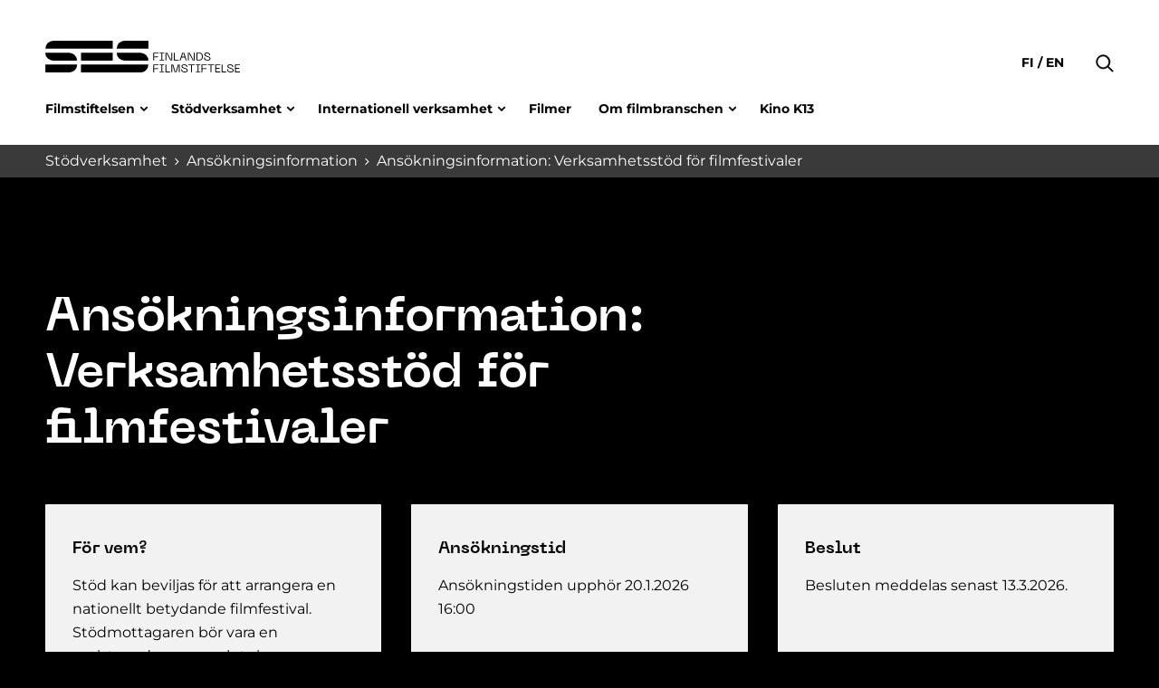

--- FILE ---
content_type: text/html; charset=UTF-8
request_url: https://www.ses.fi/sv/stod/ansokningsinformation-verksamhetsstod-for-filmfestivaler/
body_size: 13502
content:
<!doctype html>
<html lang="sv" dir="ltr">
<head>
    <meta charset="utf-8">
    <meta http-equiv="X-UA-Compatible" content="IE=edge,chrome=1">
    <meta name="viewport" content="width=device-width, initial-scale=1.0">

    <meta name='robots' content='index, follow, max-image-preview:large, max-snippet:-1, max-video-preview:-1' />
	<style>img:is([sizes="auto" i], [sizes^="auto," i]) { contain-intrinsic-size: 3000px 1500px }</style>
	<link rel="alternate" href="https://www.ses.fi/tuki/hakuilmoitus-elokuvafestivaalin-toimintatuki/" hreflang="fi" />
<link rel="alternate" href="https://www.ses.fi/sv/stod/ansokningsinformation-verksamhetsstod-for-filmfestivaler/" hreflang="sv" />

	<!-- This site is optimized with the Yoast SEO plugin v26.8 - https://yoast.com/product/yoast-seo-wordpress/ -->
	<title>Ansökningsinformation: Verksamhetsstöd för filmfestivaler - Suomen elokuvasäätiö</title>
	<link rel="canonical" href="https://www.ses.fi/sv/stod/ansokningsinformation-verksamhetsstod-for-filmfestivaler/" />
	<meta property="og:locale" content="sv_SE" />
	<meta property="og:locale:alternate" content="fi_FI" />
	<meta property="og:type" content="article" />
	<meta property="og:title" content="Ansökningsinformation: Verksamhetsstöd för filmfestivaler - Suomen elokuvasäätiö" />
	<meta property="og:url" content="https://www.ses.fi/sv/stod/ansokningsinformation-verksamhetsstod-for-filmfestivaler/" />
	<meta property="og:site_name" content="Suomen elokuvasäätiö" />
	<meta name="twitter:card" content="summary_large_image" />
	<script type="application/ld+json" class="yoast-schema-graph">{"@context":"https://schema.org","@graph":[{"@type":"WebPage","@id":"https://www.ses.fi/sv/stod/ansokningsinformation-verksamhetsstod-for-filmfestivaler/","url":"https://www.ses.fi/sv/stod/ansokningsinformation-verksamhetsstod-for-filmfestivaler/","name":"Ansökningsinformation: Verksamhetsstöd för filmfestivaler - Suomen elokuvasäätiö","isPartOf":{"@id":"https://www.ses.fi/sv/home-svenska/#website"},"datePublished":"2025-11-25T07:53:45+00:00","breadcrumb":{"@id":"https://www.ses.fi/sv/stod/ansokningsinformation-verksamhetsstod-for-filmfestivaler/#breadcrumb"},"inLanguage":"sv-SE","potentialAction":[{"@type":"ReadAction","target":["https://www.ses.fi/sv/stod/ansokningsinformation-verksamhetsstod-for-filmfestivaler/"]}]},{"@type":"BreadcrumbList","@id":"https://www.ses.fi/sv/stod/ansokningsinformation-verksamhetsstod-for-filmfestivaler/#breadcrumb","itemListElement":[{"@type":"ListItem","position":1,"name":"Home","item":"https://www.ses.fi/sv/home-svenska/"},{"@type":"ListItem","position":2,"name":"Ansökningsinformation: Verksamhetsstöd för filmfestivaler"}]},{"@type":"WebSite","@id":"https://www.ses.fi/sv/home-svenska/#website","url":"https://www.ses.fi/sv/home-svenska/","name":"Suomen elokuvasäätiö","description":"","potentialAction":[{"@type":"SearchAction","target":{"@type":"EntryPoint","urlTemplate":"https://www.ses.fi/sv/home-svenska/?s={search_term_string}"},"query-input":{"@type":"PropertyValueSpecification","valueRequired":true,"valueName":"search_term_string"}}],"inLanguage":"sv-SE"}]}</script>
	<!-- / Yoast SEO plugin. -->


<link rel='dns-prefetch' href='//www.ses.fi' />
<style id='classic-theme-styles-inline-css' type='text/css'>
/*! This file is auto-generated */
.wp-block-button__link{color:#fff;background-color:#32373c;border-radius:9999px;box-shadow:none;text-decoration:none;padding:calc(.667em + 2px) calc(1.333em + 2px);font-size:1.125em}.wp-block-file__button{background:#32373c;color:#fff;text-decoration:none}
</style>
<style id='safe-svg-svg-icon-style-inline-css' type='text/css'>
.safe-svg-cover{text-align:center}.safe-svg-cover .safe-svg-inside{display:inline-block;max-width:100%}.safe-svg-cover svg{fill:currentColor;height:100%;max-height:100%;max-width:100%;width:100%}

</style>
<style id='global-styles-inline-css' type='text/css'>
:root{--wp--preset--aspect-ratio--square: 1;--wp--preset--aspect-ratio--4-3: 4/3;--wp--preset--aspect-ratio--3-4: 3/4;--wp--preset--aspect-ratio--3-2: 3/2;--wp--preset--aspect-ratio--2-3: 2/3;--wp--preset--aspect-ratio--16-9: 16/9;--wp--preset--aspect-ratio--9-16: 9/16;--wp--preset--color--black: #000000;--wp--preset--color--cyan-bluish-gray: #abb8c3;--wp--preset--color--white: #ffffff;--wp--preset--color--pale-pink: #f78da7;--wp--preset--color--vivid-red: #cf2e2e;--wp--preset--color--luminous-vivid-orange: #ff6900;--wp--preset--color--luminous-vivid-amber: #fcb900;--wp--preset--color--light-green-cyan: #7bdcb5;--wp--preset--color--vivid-green-cyan: #00d084;--wp--preset--color--pale-cyan-blue: #8ed1fc;--wp--preset--color--vivid-cyan-blue: #0693e3;--wp--preset--color--vivid-purple: #9b51e0;--wp--preset--gradient--vivid-cyan-blue-to-vivid-purple: linear-gradient(135deg,rgba(6,147,227,1) 0%,rgb(155,81,224) 100%);--wp--preset--gradient--light-green-cyan-to-vivid-green-cyan: linear-gradient(135deg,rgb(122,220,180) 0%,rgb(0,208,130) 100%);--wp--preset--gradient--luminous-vivid-amber-to-luminous-vivid-orange: linear-gradient(135deg,rgba(252,185,0,1) 0%,rgba(255,105,0,1) 100%);--wp--preset--gradient--luminous-vivid-orange-to-vivid-red: linear-gradient(135deg,rgba(255,105,0,1) 0%,rgb(207,46,46) 100%);--wp--preset--gradient--very-light-gray-to-cyan-bluish-gray: linear-gradient(135deg,rgb(238,238,238) 0%,rgb(169,184,195) 100%);--wp--preset--gradient--cool-to-warm-spectrum: linear-gradient(135deg,rgb(74,234,220) 0%,rgb(151,120,209) 20%,rgb(207,42,186) 40%,rgb(238,44,130) 60%,rgb(251,105,98) 80%,rgb(254,248,76) 100%);--wp--preset--gradient--blush-light-purple: linear-gradient(135deg,rgb(255,206,236) 0%,rgb(152,150,240) 100%);--wp--preset--gradient--blush-bordeaux: linear-gradient(135deg,rgb(254,205,165) 0%,rgb(254,45,45) 50%,rgb(107,0,62) 100%);--wp--preset--gradient--luminous-dusk: linear-gradient(135deg,rgb(255,203,112) 0%,rgb(199,81,192) 50%,rgb(65,88,208) 100%);--wp--preset--gradient--pale-ocean: linear-gradient(135deg,rgb(255,245,203) 0%,rgb(182,227,212) 50%,rgb(51,167,181) 100%);--wp--preset--gradient--electric-grass: linear-gradient(135deg,rgb(202,248,128) 0%,rgb(113,206,126) 100%);--wp--preset--gradient--midnight: linear-gradient(135deg,rgb(2,3,129) 0%,rgb(40,116,252) 100%);--wp--preset--font-size--small: 13px;--wp--preset--font-size--medium: 20px;--wp--preset--font-size--large: 36px;--wp--preset--font-size--x-large: 42px;--wp--preset--spacing--20: 0.44rem;--wp--preset--spacing--30: 0.67rem;--wp--preset--spacing--40: 1rem;--wp--preset--spacing--50: 1.5rem;--wp--preset--spacing--60: 2.25rem;--wp--preset--spacing--70: 3.38rem;--wp--preset--spacing--80: 5.06rem;--wp--preset--shadow--natural: 6px 6px 9px rgba(0, 0, 0, 0.2);--wp--preset--shadow--deep: 12px 12px 50px rgba(0, 0, 0, 0.4);--wp--preset--shadow--sharp: 6px 6px 0px rgba(0, 0, 0, 0.2);--wp--preset--shadow--outlined: 6px 6px 0px -3px rgba(255, 255, 255, 1), 6px 6px rgba(0, 0, 0, 1);--wp--preset--shadow--crisp: 6px 6px 0px rgba(0, 0, 0, 1);}:where(.is-layout-flex){gap: 0.5em;}:where(.is-layout-grid){gap: 0.5em;}body .is-layout-flex{display: flex;}.is-layout-flex{flex-wrap: wrap;align-items: center;}.is-layout-flex > :is(*, div){margin: 0;}body .is-layout-grid{display: grid;}.is-layout-grid > :is(*, div){margin: 0;}:where(.wp-block-columns.is-layout-flex){gap: 2em;}:where(.wp-block-columns.is-layout-grid){gap: 2em;}:where(.wp-block-post-template.is-layout-flex){gap: 1.25em;}:where(.wp-block-post-template.is-layout-grid){gap: 1.25em;}.has-black-color{color: var(--wp--preset--color--black) !important;}.has-cyan-bluish-gray-color{color: var(--wp--preset--color--cyan-bluish-gray) !important;}.has-white-color{color: var(--wp--preset--color--white) !important;}.has-pale-pink-color{color: var(--wp--preset--color--pale-pink) !important;}.has-vivid-red-color{color: var(--wp--preset--color--vivid-red) !important;}.has-luminous-vivid-orange-color{color: var(--wp--preset--color--luminous-vivid-orange) !important;}.has-luminous-vivid-amber-color{color: var(--wp--preset--color--luminous-vivid-amber) !important;}.has-light-green-cyan-color{color: var(--wp--preset--color--light-green-cyan) !important;}.has-vivid-green-cyan-color{color: var(--wp--preset--color--vivid-green-cyan) !important;}.has-pale-cyan-blue-color{color: var(--wp--preset--color--pale-cyan-blue) !important;}.has-vivid-cyan-blue-color{color: var(--wp--preset--color--vivid-cyan-blue) !important;}.has-vivid-purple-color{color: var(--wp--preset--color--vivid-purple) !important;}.has-black-background-color{background-color: var(--wp--preset--color--black) !important;}.has-cyan-bluish-gray-background-color{background-color: var(--wp--preset--color--cyan-bluish-gray) !important;}.has-white-background-color{background-color: var(--wp--preset--color--white) !important;}.has-pale-pink-background-color{background-color: var(--wp--preset--color--pale-pink) !important;}.has-vivid-red-background-color{background-color: var(--wp--preset--color--vivid-red) !important;}.has-luminous-vivid-orange-background-color{background-color: var(--wp--preset--color--luminous-vivid-orange) !important;}.has-luminous-vivid-amber-background-color{background-color: var(--wp--preset--color--luminous-vivid-amber) !important;}.has-light-green-cyan-background-color{background-color: var(--wp--preset--color--light-green-cyan) !important;}.has-vivid-green-cyan-background-color{background-color: var(--wp--preset--color--vivid-green-cyan) !important;}.has-pale-cyan-blue-background-color{background-color: var(--wp--preset--color--pale-cyan-blue) !important;}.has-vivid-cyan-blue-background-color{background-color: var(--wp--preset--color--vivid-cyan-blue) !important;}.has-vivid-purple-background-color{background-color: var(--wp--preset--color--vivid-purple) !important;}.has-black-border-color{border-color: var(--wp--preset--color--black) !important;}.has-cyan-bluish-gray-border-color{border-color: var(--wp--preset--color--cyan-bluish-gray) !important;}.has-white-border-color{border-color: var(--wp--preset--color--white) !important;}.has-pale-pink-border-color{border-color: var(--wp--preset--color--pale-pink) !important;}.has-vivid-red-border-color{border-color: var(--wp--preset--color--vivid-red) !important;}.has-luminous-vivid-orange-border-color{border-color: var(--wp--preset--color--luminous-vivid-orange) !important;}.has-luminous-vivid-amber-border-color{border-color: var(--wp--preset--color--luminous-vivid-amber) !important;}.has-light-green-cyan-border-color{border-color: var(--wp--preset--color--light-green-cyan) !important;}.has-vivid-green-cyan-border-color{border-color: var(--wp--preset--color--vivid-green-cyan) !important;}.has-pale-cyan-blue-border-color{border-color: var(--wp--preset--color--pale-cyan-blue) !important;}.has-vivid-cyan-blue-border-color{border-color: var(--wp--preset--color--vivid-cyan-blue) !important;}.has-vivid-purple-border-color{border-color: var(--wp--preset--color--vivid-purple) !important;}.has-vivid-cyan-blue-to-vivid-purple-gradient-background{background: var(--wp--preset--gradient--vivid-cyan-blue-to-vivid-purple) !important;}.has-light-green-cyan-to-vivid-green-cyan-gradient-background{background: var(--wp--preset--gradient--light-green-cyan-to-vivid-green-cyan) !important;}.has-luminous-vivid-amber-to-luminous-vivid-orange-gradient-background{background: var(--wp--preset--gradient--luminous-vivid-amber-to-luminous-vivid-orange) !important;}.has-luminous-vivid-orange-to-vivid-red-gradient-background{background: var(--wp--preset--gradient--luminous-vivid-orange-to-vivid-red) !important;}.has-very-light-gray-to-cyan-bluish-gray-gradient-background{background: var(--wp--preset--gradient--very-light-gray-to-cyan-bluish-gray) !important;}.has-cool-to-warm-spectrum-gradient-background{background: var(--wp--preset--gradient--cool-to-warm-spectrum) !important;}.has-blush-light-purple-gradient-background{background: var(--wp--preset--gradient--blush-light-purple) !important;}.has-blush-bordeaux-gradient-background{background: var(--wp--preset--gradient--blush-bordeaux) !important;}.has-luminous-dusk-gradient-background{background: var(--wp--preset--gradient--luminous-dusk) !important;}.has-pale-ocean-gradient-background{background: var(--wp--preset--gradient--pale-ocean) !important;}.has-electric-grass-gradient-background{background: var(--wp--preset--gradient--electric-grass) !important;}.has-midnight-gradient-background{background: var(--wp--preset--gradient--midnight) !important;}.has-small-font-size{font-size: var(--wp--preset--font-size--small) !important;}.has-medium-font-size{font-size: var(--wp--preset--font-size--medium) !important;}.has-large-font-size{font-size: var(--wp--preset--font-size--large) !important;}.has-x-large-font-size{font-size: var(--wp--preset--font-size--x-large) !important;}
:where(.wp-block-post-template.is-layout-flex){gap: 1.25em;}:where(.wp-block-post-template.is-layout-grid){gap: 1.25em;}
:where(.wp-block-columns.is-layout-flex){gap: 2em;}:where(.wp-block-columns.is-layout-grid){gap: 2em;}
:root :where(.wp-block-pullquote){font-size: 1.5em;line-height: 1.6;}
</style>
<link rel='stylesheet' id='em-frontend.css-css' href='https://www.ses.fi/wp-content/themes/everblox/dist/frontend.0a730753f6c00f0acc1e.css' type='text/css' media='all' />
<script type="text/javascript" src="https://www.ses.fi/wp-includes/js/jquery/jquery.min.js" id="jquery-core-js"></script>
<script type="text/javascript" src="https://www.ses.fi/wp-includes/js/jquery/jquery-migrate.min.js" id="jquery-migrate-js"></script>
<script type="text/javascript" id="em-frontend.js-js-extra">
/* <![CDATA[ */
var emScriptData = {"path":"\/wp-content\/themes\/everblox","siteurl":"https:\/\/www.ses.fi","lang":"sv"};
var emFeedConfig = {"apiUrl":"https:\/\/www.ses.fi\/wp-json\/everblox\/v1\/feed?lang=sv","text":{"notFound":"Med valda filter hittades inget inneh\u00e5ll.","readMore":"L\u00e4s mera","loadMore":"Visa mera","filtersTitle":"Filtrera","categoriesTitle":"Kategori","typesTitle":"Inneh\u00e5llstyp","searchTitle":"S\u00f6k","searchPlaceholder":"Skriv h\u00e4r","searchAriaLabel":"S\u00f6kresultat","selectAll":"Alla","selectClear":"T\u00f6m"},"svg":{"arrowRight":"<svg xmlns=\"http:\/\/www.w3.org\/2000\/svg\" viewBox=\"0 0 16 16\"><path d=\"M16 8.7v-.4c0-.1-.1-.1-.1-.2l-5-5c-.2-.2-.5-.2-.7 0s-.2.5 0 .7L14.3 8H.5c-.3 0-.5.2-.5.5s.2.5.5.5h13.8l-4.1 4.1c-.2.2-.2.5 0 .7.1.1.2.1.4.1s.3 0 .4-.1l5-5c-.1 0-.1 0 0-.1z\" fill=\"#444\"\/><\/svg>"}};
var emSearchConfig = {"apiUrl":"https:\/\/www.ses.fi\/wp-json\/everblox\/v1\/search","language":"sv","minLength":"3","text":{"noResults":"S\u00f6kningen gav inga resultat.","readMore":"L\u00e4s mera"}};
var emCatalogueFeedConfig = {"apiUrl":"https:\/\/www.ses.fi\/wp-json\/everblox\/v1\/CatalogueFeed?lang=sv","text":{"notFound":"We couldn't find any films matching your filters.","readMore":"View film","loadMore":"Visa mera","filtersTitle":"Filtrera","categoriesTitle":"Genre","genresTitle":"Genre","typesTitle":"Inneh\u00e5llstyp","searchTitle":"S\u00f6k","searchPlaceholder":"Skriv h\u00e4r","searchAriaLabel":"S\u00f6kresultat","selectAll":"Alla","selectClear":"T\u00f6m","yearTitle":"Utgivnings\u00e5r","categoryTitle":"Genre","directorsTitle":"Regiss\u00f6r","screenwritersTitle":"Manusf\u00f6rfattare","producersTitle":"Producent","premiereTitle":"Premi\u00e4r","sesGrantTitle":"SES-st\u00f6d","budgetTitle":"Budget","productionCompaniesTitle":"Produktionsbolag","distributionCompaniesTitle":"Distributionsbolag"},"svg":{"arrowRight":"<svg xmlns=\"http:\/\/www.w3.org\/2000\/svg\" viewBox=\"0 0 16 16\"><path d=\"M16 8.7v-.4c0-.1-.1-.1-.1-.2l-5-5c-.2-.2-.5-.2-.7 0s-.2.5 0 .7L14.3 8H.5c-.3 0-.5.2-.5.5s.2.5.5.5h13.8l-4.1 4.1c-.2.2-.2.5 0 .7.1.1.2.1.4.1s.3 0 .4-.1l5-5c-.1 0-.1 0 0-.1z\" fill=\"#444\"\/><\/svg>"}};
var emDecisionsFeedConfig = {"apiUrl":"https:\/\/www.ses.fi\/wp-json\/everblox\/v1\/DecisionsFeed?lang=sv","text":{"notFound":"Med valda filter hittades inget inneh\u00e5ll.","readMore":"L\u00e4s mera","loadMore":"Visa mera","print":"Skriv ut","export":"Ladda ned CSV","exportFileName":"decisions","filtersTitle":"Filtrera","searchTitle":"S\u00f6k","searchPlaceholder":"Skriv h\u00e4r","searchAriaLabel":"S\u00f6kresultat","selectAll":"Alla","selectClear":"T\u00f6m","grantGroupTitle":"St\u00f6dgrupp","grantTypeTitle":"St\u00f6dkategori","yearTitle":"Besluts\u00e5r","dateTitle":"Beslutsdatum","targetTitle":"\u00c4ndam\u00e5l","grantAmountTitle":"Beslut","applicantTitle":"S\u00f6kande","directorsTitle":"Regiss\u00f6r","screenwritersTitle":"Manusf\u00f6rfattare","producersTitle":"Producent","categoryTitle":"Genre","descriptionTitle":"Beskrivning","numberTitle":"Beslutsnummer"},"svg":{"arrowRight":"<svg xmlns=\"http:\/\/www.w3.org\/2000\/svg\" viewBox=\"0 0 16 16\"><path d=\"M16 8.7v-.4c0-.1-.1-.1-.1-.2l-5-5c-.2-.2-.5-.2-.7 0s-.2.5 0 .7L14.3 8H.5c-.3 0-.5.2-.5.5s.2.5.5.5h13.8l-4.1 4.1c-.2.2-.2.5 0 .7.1.1.2.1.4.1s.3 0 .4-.1l5-5c-.1 0-.1 0 0-.1z\" fill=\"#444\"\/><\/svg>"}};
var emMovieFeedConfig = {"apiUrl":"https:\/\/www.ses.fi\/wp-json\/everblox\/v1\/MovieFeed?lang=sv","text":{"openModalAriaLabel":"\u00d6ppna filminformation i popup-f\u00f6nster","notFound":"Med valda filter hittades inget inneh\u00e5ll.","readMore":"L\u00e4s mera","loadMore":"Visa mera","filtersTitle":"Filtrera","categoriesTitle":"Genre","typesTitle":"Inneh\u00e5llstyp","searchTitle":"S\u00f6k","searchPlaceholder":"Skriv h\u00e4r","searchAriaLabel":"S\u00f6kresultat","selectAll":"Alla","selectClear":"T\u00f6m","yearTitle":"Utgivnings\u00e5r","categoryTitle":"Genre","directorsTitle":"Regiss\u00f6r","screenwritersTitle":"Manusf\u00f6rfattare","producersTitle":"Producent","premiereTitle":"Premi\u00e4r","sesGrantTitle":"SES-st\u00f6d","budgetTitle":"Budget","productionCompaniesTitle":"Produktionsbolag","distributionCompaniesTitle":"Distributionsbolag"},"svg":{"arrowRight":"<svg xmlns=\"http:\/\/www.w3.org\/2000\/svg\" viewBox=\"0 0 16 16\"><path d=\"M16 8.7v-.4c0-.1-.1-.1-.1-.2l-5-5c-.2-.2-.5-.2-.7 0s-.2.5 0 .7L14.3 8H.5c-.3 0-.5.2-.5.5s.2.5.5.5h13.8l-4.1 4.1c-.2.2-.2.5 0 .7.1.1.2.1.4.1s.3 0 .4-.1l5-5c-.1 0-.1 0 0-.1z\" fill=\"#444\"\/><\/svg>"}};
var emDirectorsFeedConfig = {"apiUrl":"https:\/\/www.ses.fi\/wp-json\/everblox\/v1\/DirectorsFeed?lang=sv","text":{"notFound":"We couldn't find any directors matching your filters.","readMore":"View director","loadMore":"Visa mera","searchTitle":"S\u00f6k","searchPlaceholder":"Skriv h\u00e4r","searchAriaLabel":"S\u00f6kresultat","selectAll":"Alla"},"svg":{"arrowRight":"<svg xmlns=\"http:\/\/www.w3.org\/2000\/svg\" viewBox=\"0 0 16 16\"><path d=\"M16 8.7v-.4c0-.1-.1-.1-.1-.2l-5-5c-.2-.2-.5-.2-.7 0s-.2.5 0 .7L14.3 8H.5c-.3 0-.5.2-.5.5s.2.5.5.5h13.8l-4.1 4.1c-.2.2-.2.5 0 .7.1.1.2.1.4.1s.3 0 .4-.1l5-5c-.1 0-.1 0 0-.1z\" fill=\"#444\"\/><\/svg>"}};
var emProductionCompanyFeedConfig = {"apiUrl":"https:\/\/www.ses.fi\/wp-json\/everblox\/v1\/ProductionCompanyFeed?lang=sv","text":{"openModalAriaLabel":"Open Production Company information in modal window","notFound":"Med valda filter hittades inget inneh\u00e5ll.","readMore":"L\u00e4s mera","loadMore":"Visa mera","filtersTitle":"Filtrera","genreTitle":"Genres","searchTitle":"S\u00f6k","searchPlaceholder":"Skriv h\u00e4r","searchAriaLabel":"S\u00f6kresultat","selectAll":"Alla","selectClear":"T\u00f6m","productionCompaniesTitle":"Produktionsbolag"},"svg":{"arrowRight":"<svg xmlns=\"http:\/\/www.w3.org\/2000\/svg\" viewBox=\"0 0 16 16\"><path d=\"M16 8.7v-.4c0-.1-.1-.1-.1-.2l-5-5c-.2-.2-.5-.2-.7 0s-.2.5 0 .7L14.3 8H.5c-.3 0-.5.2-.5.5s.2.5.5.5h13.8l-4.1 4.1c-.2.2-.2.5 0 .7.1.1.2.1.4.1s.3 0 .4-.1l5-5c-.1 0-.1 0 0-.1z\" fill=\"#444\"\/><\/svg>"}};
var emViewershipsFeedConfig = {"apiUrl":"https:\/\/www.ses.fi\/wp-json\/everblox\/v1\/ViewershipsFeed?lang=sv","text":{"notFound":"Med valda filter hittades inget inneh\u00e5ll.","readMore":"L\u00e4s mera","loadMore":"Visa mera","export":"Ladda ned CSV","exportFileName":"viewerships","searchPlaceholder":"Show all","searchAriaLabel":"Update value to filter","searchPlaceholderDropdown":"Filtrera","searchPlaceholderMin":"Min","searchAriaLabelMin":"Update to change the minimum value","searchPlaceholderMax":"Max","searchAriaLabelMax":"Update to change the maximum value","finnishNameTitle":"Finskt namn","originalNameTitle":"Ursprungligt namn","admissionsTitle":"Biobes\u00f6k","ticketRevenueTitle":"Biljettinkomster","premiereTitle":"Premi\u00e4r","releaseYearTitle":"Utgivnings\u00e5r","completionYearTitle":"Year of completion","directorsTitle":"Regiss\u00f6r","productionCountriesTitle":"Produktionsland","imdbTitle":"Imdb","elonetTitle":"Elonet","lumiereTitle":"Lumiere","additionalInfoTitle":"Additional info"},"logo":{"imdb":"https:\/\/www.ses.fi\/wp-content\/themes\/everblox\/assets\/img\/imdb-logo.png","elonet":"https:\/\/www.ses.fi\/wp-content\/themes\/everblox\/assets\/img\/elonet-logo.png","lumiere":"https:\/\/www.ses.fi\/wp-content\/themes\/everblox\/assets\/img\/lumiere.png"},"svg":{"arrowRight":"<svg xmlns=\"http:\/\/www.w3.org\/2000\/svg\" viewBox=\"0 0 16 16\"><path d=\"M16 8.7v-.4c0-.1-.1-.1-.1-.2l-5-5c-.2-.2-.5-.2-.7 0s-.2.5 0 .7L14.3 8H.5c-.3 0-.5.2-.5.5s.2.5.5.5h13.8l-4.1 4.1c-.2.2-.2.5 0 .7.1.1.2.1.4.1s.3 0 .4-.1l5-5c-.1 0-.1 0 0-.1z\" fill=\"#444\"\/><\/svg>"}};
var emProductionFeedConfig = {"apiUrl":"https:\/\/www.ses.fi\/wp-json\/everblox\/v1\/ProductionInformation?lang=sv","text":{"notFound":"Med valda filter hittades inget inneh\u00e5ll.","readMore":"L\u00e4s mera","loadMore":"Visa mera","export":"Ladda ned CSV","exportFileName":"viewerships","categoriesTitle":"Kategori","selectAll":"Alla","selectClear":"T\u00f6m","searchPlaceholder":"Show all","searchAriaLabel":"Update value to filter","searchPlaceholderDropdown":"Filtrera","searchPlaceholderMin":"Min","searchAriaLabelMin":"Update to change the minimum value","searchPlaceholderMax":"Max","searchAriaLabelMax":"Update to change the maximum value","movieTitle":"Film","directorTitle":"Director","supportYearTitle":"Support year","releaseYearTitle":"Year of completion","applicantForSupportTitle":"Applicant for support","productionAidTitle":"Production aid","budgetTitle":"Budget","imdbTitle":"Imdb","elonetTitle":"Elonet","additionalInfoTitle":"Additional info","animationTitle":"Animation","documentaryTitle":"Documentary","fictionTitle":"Fiction","filmTitle":"Film","seriesTitle":"Series","longFilmTitle":"Long Film","shortFilmTitle":"Short Film","forChildrenTitle":"For children and young adults"},"logo":{"imdb":"https:\/\/www.ses.fi\/wp-content\/themes\/everblox\/assets\/img\/imdb-logo.png","elonet":"https:\/\/www.ses.fi\/wp-content\/themes\/everblox\/assets\/img\/elonet-logo.png"},"svg":{"arrowRight":"<svg xmlns=\"http:\/\/www.w3.org\/2000\/svg\" viewBox=\"0 0 16 16\"><path d=\"M16 8.7v-.4c0-.1-.1-.1-.1-.2l-5-5c-.2-.2-.5-.2-.7 0s-.2.5 0 .7L14.3 8H.5c-.3 0-.5.2-.5.5s.2.5.5.5h13.8l-4.1 4.1c-.2.2-.2.5 0 .7.1.1.2.1.4.1s.3 0 .4-.1l5-5c-.1 0-.1 0 0-.1z\" fill=\"#444\"\/><\/svg>"}};
/* ]]> */
</script>
<script type="text/javascript" src="https://www.ses.fi/wp-content/themes/everblox/dist/frontend.b4b621114f16399713b5.js" id="em-frontend.js-js"></script>
    <script type="text/javascript">
    (function(d, s, id) {
        var js, fjs = d.getElementsByTagName(s)[0];
        if (d.getElementById(id)) return;
        js = d.createElement(s); js.id = id;
        js.src = '//d37z53xi4tkke2.cloudfront.net/2013-07-01/eventio-connect.js';
        fjs.parentNode.insertBefore(js, fjs);
    }(document, 'script', 'eventio-connect-js'))
    </script>
    <link rel="icon" href="https://www.ses.fi/wp-content/uploads/2021/06/cropped-favicon_32x32-ses-32x32.png" sizes="32x32" />
<link rel="icon" href="https://www.ses.fi/wp-content/uploads/2021/06/cropped-favicon_32x32-ses-192x192.png" sizes="192x192" />
<link rel="apple-touch-icon" href="https://www.ses.fi/wp-content/uploads/2021/06/cropped-favicon_32x32-ses-180x180.png" />
<meta name="msapplication-TileImage" content="https://www.ses.fi/wp-content/uploads/2021/06/cropped-favicon_32x32-ses-270x270.png" />
		<style type="text/css" id="wp-custom-css">
			@media print {
	.l-summary.l-summary--carousel {
		display:none;
	}
}
		</style>
		
    <script>
    if (window.jQuery) {
        if(!window.$) $ = jQuery;
    }
    </script>

    <script type="text/javascript">
(function(window, document, dataLayerName, id) {
window[dataLayerName]=window[dataLayerName]||[],window[dataLayerName].push({start:(new Date).getTime(),event:"stg.start"});var scripts=document.getElementsByTagName('script')[0],tags=document.createElement('script');
function stgCreateCookie(a,b,c){var d="";if(c){var e=new Date;e.setTime(e.getTime()+24*c*60*60*1e3),d="; expires="+e.toUTCString()}document.cookie=a+"="+b+d+"; path=/"}
var isStgDebug=(window.location.href.match("stg_debug")||document.cookie.match("stg_debug"))&&!window.location.href.match("stg_disable_debug");stgCreateCookie("stg_debug",isStgDebug?1:"",isStgDebug?14:-1);
var qP=[];dataLayerName!=="dataLayer"&&qP.push("data_layer_name="+dataLayerName),isStgDebug&&qP.push("stg_debug");var qPString=qP.length>0?("?"+qP.join("&")):"";
tags.async=!0,tags.src="https://ses.containers.piwik.pro/"+id+".js"+qPString,scripts.parentNode.insertBefore(tags,scripts);
!function(a,n,i){a[n]=a[n]||{};for(var c=0;c<i.length;c++)!function(i){a[n][i]=a[n][i]||{},a[n][i].api=a[n][i].api||function(){var a=[].slice.call(arguments,0);"string"==typeof a[0]&&window[dataLayerName].push({event:n+"."+i+":"+a[0],parameters:[].slice.call(arguments,1)})}}(i[c])}(window,"ppms",["tm","cm"]);
})(window, document, 'dataLayer', '737297eb-b269-4865-a0eb-7a6af76bf171');
</script></head>
<body class="wp-singular grant-template-default single single-grant postid-75535 wp-theme-everblox">


<a href="#site-content" class="c-skip-to-content">Hoppa till innehållet</a>

<header class="l-header js-header">
    <div class="l-header__bar">
        <div class="l-header__container">

            <div class="l-navigation-bar">
                <div class="l-navigation-bar__logo">
                    
    <div class="c-header-logo">
        <a class="c-header-logo__link" href="https://www.ses.fi/sv/home-svenska" title="Suomen elokuvasäätiö">
            <img class="c-header-logo__image" src="https://www.ses.fi/wp-content/themes/everblox/assets/img/logo-dark-sv.svg" alt="Suomen elokuvasäätiö" />
        </a>
    </div>                </div>

                <div class="l-navigation-bar__menu">
                                            <nav class="c-header-menu-desktop"><ul id="menu-main-menu-sv" class="c-header-menu-desktop__list"><li id="menu-item-1795" class="menu-item menu-item-type-post_type menu-item-object-page menu-item-has-children has-grandchildren menu-item-1795"><a href="https://www.ses.fi/sv/filmstiftelsen/" aria-haspopup="true" aria-expanded="false">Filmstiftelsen</a>
<ul class="sub-menu">
	<li id="menu-item-51992" class="menu-item menu-item-type-custom menu-item-object-custom menu-item-has-children menu-item-51992"><a href="#" aria-haspopup="true" aria-expanded="false">Info</a>
	<ul class="sub-menu">
		<li id="menu-item-52784" class="menu-item menu-item-type-post_type menu-item-object-page menu-item-52784"><a href="https://www.ses.fi/sv/filmstiftelsen/">Filmstiftelsen</a></li>
		<li id="menu-item-2126" class="menu-item menu-item-type-post_type menu-item-object-page menu-item-2126"><a href="https://www.ses.fi/sv/filmstiftelsen/filmstiftelsens-styrelse/">Styrelse och ledning</a></li>
		<li id="menu-item-2123" class="menu-item menu-item-type-post_type menu-item-object-page menu-item-2123"><a href="https://www.ses.fi/sv/filmstiftelsen/delegation/">Delegation</a></li>
		<li id="menu-item-2361" class="menu-item menu-item-type-post_type menu-item-object-page menu-item-2361"><a href="https://www.ses.fi/sv/filmstiftelsen/prislista/">Prislista</a></li>
	</ul>
</li>
	<li id="menu-item-51993" class="menu-item menu-item-type-custom menu-item-object-custom menu-item-has-children menu-item-51993"><a href="#" aria-haspopup="true" aria-expanded="false">Kommunikation</a>
	<ul class="sub-menu">
		<li id="menu-item-42703" class="menu-item menu-item-type-post_type menu-item-object-page menu-item-42703"><a href="https://www.ses.fi/sv/filmstiftelsen/sandlistor-och-nyhetsbrev/">Sändlistor och nyhetsbrev</a></li>
		<li id="menu-item-15177" class="menu-item menu-item-type-post_type menu-item-object-page menu-item-15177"><a href="https://www.ses.fi/sv/filmstiftelsen/logotyp-och-vinjett/">Logotyp och vinjett</a></li>
	</ul>
</li>
	<li id="menu-item-72215" class="menu-item menu-item-type-post_type menu-item-object-page menu-item-has-children menu-item-72215"><a href="https://www.ses.fi/sv/paverkan/" aria-haspopup="true" aria-expanded="false">Påverkan</a>
	<ul class="sub-menu">
		<li id="menu-item-72217" class="menu-item menu-item-type-post_type menu-item-object-page menu-item-72217"><a href="https://www.ses.fi/sv/paverkan/">Påverkan</a></li>
		<li id="menu-item-72216" class="menu-item menu-item-type-post_type menu-item-object-page menu-item-72216"><a href="https://www.ses.fi/sv/strategi/">Strategi</a></li>
	</ul>
</li>
	<li id="menu-item-51994" class="menu-item menu-item-type-custom menu-item-object-custom menu-item-has-children menu-item-51994"><a href="#" aria-haspopup="true" aria-expanded="false">Kontakt</a>
	<ul class="sub-menu">
		<li id="menu-item-2124" class="menu-item menu-item-type-post_type menu-item-object-page menu-item-2124"><a href="https://www.ses.fi/sv/filmstiftelsen/kontaktuppgifter-och-tillganglighet/">Kontaktuppgifter och tillgänglighet</a></li>
		<li id="menu-item-2125" class="menu-item menu-item-type-post_type menu-item-object-page menu-item-2125"><a href="https://www.ses.fi/sv/filmstiftelsen/personal/">Personal</a></li>
		<li id="menu-item-51991" class="menu-item menu-item-type-post_type menu-item-object-page menu-item-51991"><a href="https://www.ses.fi/sv/filmstiftelsen/principer-for-tryggare-miljo/">Principer för tryggare miljö</a></li>
	</ul>
</li>
</ul>
</li>
<li id="menu-item-2133" class="menu-item menu-item-type-post_type menu-item-object-page menu-item-has-children menu-item-2133"><a href="https://www.ses.fi/sv/stodverksamhet/" aria-haspopup="true" aria-expanded="false">Stödverksamhet</a>
<ul class="sub-menu">
	<li id="menu-item-20890" class="menu-item menu-item-type-post_type menu-item-object-page menu-item-20890"><a href="https://www.ses.fi/sv/stodverksamhet/sa-har-ansoker-du-om-stod/">Så här ansöker du om stöd</a></li>
	<li id="menu-item-2589" class="menu-item menu-item-type-post_type menu-item-object-page menu-item-2589"><a href="https://www.ses.fi/sv/stodverksamhet/ansokningsinformation/">Ansökningsinformation</a></li>
	<li id="menu-item-1794" class="menu-item menu-item-type-post_type menu-item-object-page menu-item-1794"><a href="https://www.ses.fi/sv/stodverksamhet/stodguider/">Stödguider</a></li>
	<li id="menu-item-42783" class="menu-item menu-item-type-post_type menu-item-object-page menu-item-42783"><a href="https://www.ses.fi/sv/stodverksamhet/ansokningssystem/">Ansökningssystem</a></li>
	<li id="menu-item-2121" class="menu-item menu-item-type-post_type menu-item-object-page menu-item-2121"><a href="https://www.ses.fi/sv/stodverksamhet/blanketter/">Blanketter</a></li>
	<li id="menu-item-45126" class="menu-item menu-item-type-post_type menu-item-object-page menu-item-45126"><a href="https://www.ses.fi/sv/stodverksamhet/beslut/">Beslut om stöd</a></li>
</ul>
</li>
<li id="menu-item-20848" class="menu-item menu-item-type-post_type menu-item-object-page menu-item-has-children menu-item-20848"><a href="https://www.ses.fi/sv/internationell-verksamhet/" aria-haspopup="true" aria-expanded="false">Internationell verksamhet</a>
<ul class="sub-menu">
	<li id="menu-item-20849" class="menu-item menu-item-type-post_type menu-item-object-page menu-item-20849"><a href="https://www.ses.fi/sv/internationell-verksamhet/filmer-pa-internationella-festivaler/">Filmer på internationella festivaler</a></li>
	<li id="menu-item-20861" class="menu-item menu-item-type-post_type menu-item-object-page menu-item-20861"><a href="https://www.ses.fi/sv/internationell-verksamhet/filmskapare-internationaliseras/">Möjligheter för filmskapare</a></li>
	<li id="menu-item-27527" class="menu-item menu-item-type-post_type menu-item-object-page menu-item-27527"><a href="https://www.ses.fi/sv/internationell-verksamhet/internationella-samproduktioner/">Internationella samproduktioner</a></li>
	<li id="menu-item-20850" class="menu-item menu-item-type-post_type menu-item-object-page menu-item-20850"><a href="https://www.ses.fi/sv/internationell-verksamhet/internationell-finansiering/">Internationell finansiering</a></li>
	<li id="menu-item-20862" class="menu-item menu-item-type-post_type menu-item-object-page menu-item-20862"><a href="https://www.ses.fi/sv/internationell-verksamhet/internationellt-samarbete/">Internationellt samarbete</a></li>
</ul>
</li>
<li id="menu-item-20514" class="menu-item menu-item-type-post_type menu-item-object-page menu-item-20514"><a href="https://www.ses.fi/sv/filmer/">Filmer</a></li>
<li id="menu-item-15195" class="menu-item menu-item-type-custom menu-item-object-custom menu-item-has-children menu-item-15195"><a href="https://www.ses.fi/sv/nyheter/#/feed" aria-haspopup="true" aria-expanded="false">Om filmbranschen</a>
<ul class="sub-menu">
	<li id="menu-item-60915" class="menu-item menu-item-type-post_type menu-item-object-page menu-item-60915"><a href="https://www.ses.fi/sv/nyheter/">Nyheter</a></li>
	<li id="menu-item-20818" class="menu-item menu-item-type-post_type menu-item-object-page menu-item-20818"><a href="https://www.ses.fi/sv/statistik-och-utredningar/">Statistik och utredningar</a></li>
	<li id="menu-item-20870" class="menu-item menu-item-type-post_type menu-item-object-page menu-item-20870"><a href="https://www.ses.fi/sv/ansvarsfullhet/">Ansvarsfullhet</a></li>
	<li id="menu-item-2170" class="menu-item menu-item-type-post_type menu-item-object-page menu-item-2170"><a href="https://www.ses.fi/sv/kreativa-europa-media/">Kreativa Europa / Media</a></li>
</ul>
</li>
<li id="menu-item-27193" class="menu-item menu-item-type-post_type menu-item-object-page menu-item-27193"><a href="https://www.ses.fi/sv/kinok13-2/">Kino K13</a></li>
</ul></nav>                                    </div>
                <div class="l-navigation-bar__tools">
                                            <div class="l-navigation-bar__lang-nav">
                            
    <nav class="c-language-navigation" aria-label='Språkmeny'>
                    <a aria-label='Change language to Suomi' 
                class="c-language-navigation__link" href="https://www.ses.fi/tuki/hakuilmoitus-elokuvafestivaalin-toimintatuki/"
            >

                fi            </a>
                    <a aria-label='Change language to English' 
                class="c-language-navigation__link" href="https://www.ses.fi/en/home-english/"
            >

                en            </a>
            </nav>                        </div>
                                        <div class="l-navigation-bar__search-toggle">
                        
    <a href="#" class="c-search-toggle js-search-open" role="button" aria-label='Sök'>
        <?xml version="1.0" encoding="utf-8"?>
<!-- Generator: Adobe Illustrator 23.0.0, SVG Export Plug-In . SVG Version: 6.00 Build 0)  -->
<svg version="1.1" xmlns="http://www.w3.org/2000/svg" xmlns:xlink="http://www.w3.org/1999/xlink" x="0px" y="0px"
	 viewBox="0 0 26 26" style="enable-background:new 0 0 26 26;" xml:space="preserve">
<title>search</title>
<path d="M24.3,25c-0.2,0-0.4-0.1-0.5-0.2l-6.5-6.5c-0.8,0.7-1.6,1.2-2.6,1.6c-1.2,0.5-2.5,0.8-3.8,0.8c-1.3,0-2.5-0.2-3.7-0.7
	c-2.4-1-4.3-2.8-5.4-5.3c-1-2.4-1-5.1-0.1-7.5S4.6,2.8,7,1.8C8.2,1.3,9.5,1,10.8,1c1.3,0,2.5,0.2,3.7,0.7c2.4,1,4.3,2.8,5.4,5.3
	s1,5.1,0.1,7.5c-0.4,1-1,1.9-1.6,2.7l6.5,6.5c0.3,0.3,0.3,0.8,0,1.1C24.6,24.9,24.5,25,24.3,25z M10.8,2.5c-1.1,0-2.2,0.2-3.2,0.7
	C5.5,4,3.9,5.6,3.1,7.7S2.3,12,3.2,14.1c0.9,2,2.5,3.6,4.5,4.5c1,0.4,2,0.6,3.1,0.6c1.1,0,2.2-0.2,3.2-0.7c1-0.4,1.8-1,2.6-1.7
	c0,0,0,0,0,0c0,0,0,0,0,0c0.8-0.8,1.4-1.7,1.8-2.7c0.8-2.1,0.8-4.3-0.1-6.4c-0.9-2-2.5-3.6-4.5-4.5C12.9,2.7,11.9,2.5,10.8,2.5z"/>
</svg>
    </a>                    </div>
                    <div class="l-navigation-bar__menu-toggle">
                        
    <button class="c-menu-toggle js-header-toggle" role="button" aria-label='Öppna eller stäng meny'>
        <span class="c-menu-toggle__icon">
            <span></span>
            <span></span>
            <span></span>
        </span>
    </button>                    </div>
                </div>
            </div>

        </div>
    </div>
    <div class="l-header__mobile-navigation">

        <div class="l-mobile-navigation">
            <div class="l-mobile-navigation__menu">
                                    <nav class="c-header-menu-mobile"><ul id="menu-main-menu-sv-1" class="c-header-menu-mobile__list"><li class="menu-item menu-item-type-post_type menu-item-object-page menu-item-has-children has-grandchildren menu-item-1795"><a href="https://www.ses.fi/sv/filmstiftelsen/" aria-haspopup="true" aria-expanded="false">Filmstiftelsen</a>
<ul class="sub-menu">
	<li class="menu-item menu-item-type-custom menu-item-object-custom menu-item-has-children menu-item-51992"><a href="#" aria-haspopup="true" aria-expanded="false">Info</a>
	<ul class="sub-menu">
		<li class="menu-item menu-item-type-post_type menu-item-object-page menu-item-52784"><a href="https://www.ses.fi/sv/filmstiftelsen/">Filmstiftelsen</a></li>
		<li class="menu-item menu-item-type-post_type menu-item-object-page menu-item-2126"><a href="https://www.ses.fi/sv/filmstiftelsen/filmstiftelsens-styrelse/">Styrelse och ledning</a></li>
		<li class="menu-item menu-item-type-post_type menu-item-object-page menu-item-2123"><a href="https://www.ses.fi/sv/filmstiftelsen/delegation/">Delegation</a></li>
		<li class="menu-item menu-item-type-post_type menu-item-object-page menu-item-2361"><a href="https://www.ses.fi/sv/filmstiftelsen/prislista/">Prislista</a></li>
	</ul>
</li>
	<li class="menu-item menu-item-type-custom menu-item-object-custom menu-item-has-children menu-item-51993"><a href="#" aria-haspopup="true" aria-expanded="false">Kommunikation</a>
	<ul class="sub-menu">
		<li class="menu-item menu-item-type-post_type menu-item-object-page menu-item-42703"><a href="https://www.ses.fi/sv/filmstiftelsen/sandlistor-och-nyhetsbrev/">Sändlistor och nyhetsbrev</a></li>
		<li class="menu-item menu-item-type-post_type menu-item-object-page menu-item-15177"><a href="https://www.ses.fi/sv/filmstiftelsen/logotyp-och-vinjett/">Logotyp och vinjett</a></li>
	</ul>
</li>
	<li class="menu-item menu-item-type-post_type menu-item-object-page menu-item-has-children menu-item-72215"><a href="https://www.ses.fi/sv/paverkan/" aria-haspopup="true" aria-expanded="false">Påverkan</a>
	<ul class="sub-menu">
		<li class="menu-item menu-item-type-post_type menu-item-object-page menu-item-72217"><a href="https://www.ses.fi/sv/paverkan/">Påverkan</a></li>
		<li class="menu-item menu-item-type-post_type menu-item-object-page menu-item-72216"><a href="https://www.ses.fi/sv/strategi/">Strategi</a></li>
	</ul>
</li>
	<li class="menu-item menu-item-type-custom menu-item-object-custom menu-item-has-children menu-item-51994"><a href="#" aria-haspopup="true" aria-expanded="false">Kontakt</a>
	<ul class="sub-menu">
		<li class="menu-item menu-item-type-post_type menu-item-object-page menu-item-2124"><a href="https://www.ses.fi/sv/filmstiftelsen/kontaktuppgifter-och-tillganglighet/">Kontaktuppgifter och tillgänglighet</a></li>
		<li class="menu-item menu-item-type-post_type menu-item-object-page menu-item-2125"><a href="https://www.ses.fi/sv/filmstiftelsen/personal/">Personal</a></li>
		<li class="menu-item menu-item-type-post_type menu-item-object-page menu-item-51991"><a href="https://www.ses.fi/sv/filmstiftelsen/principer-for-tryggare-miljo/">Principer för tryggare miljö</a></li>
	</ul>
</li>
</ul>
</li>
<li class="menu-item menu-item-type-post_type menu-item-object-page menu-item-has-children menu-item-2133"><a href="https://www.ses.fi/sv/stodverksamhet/" aria-haspopup="true" aria-expanded="false">Stödverksamhet</a>
<ul class="sub-menu">
	<li class="menu-item menu-item-type-post_type menu-item-object-page menu-item-20890"><a href="https://www.ses.fi/sv/stodverksamhet/sa-har-ansoker-du-om-stod/">Så här ansöker du om stöd</a></li>
	<li class="menu-item menu-item-type-post_type menu-item-object-page menu-item-2589"><a href="https://www.ses.fi/sv/stodverksamhet/ansokningsinformation/">Ansökningsinformation</a></li>
	<li class="menu-item menu-item-type-post_type menu-item-object-page menu-item-1794"><a href="https://www.ses.fi/sv/stodverksamhet/stodguider/">Stödguider</a></li>
	<li class="menu-item menu-item-type-post_type menu-item-object-page menu-item-42783"><a href="https://www.ses.fi/sv/stodverksamhet/ansokningssystem/">Ansökningssystem</a></li>
	<li class="menu-item menu-item-type-post_type menu-item-object-page menu-item-2121"><a href="https://www.ses.fi/sv/stodverksamhet/blanketter/">Blanketter</a></li>
	<li class="menu-item menu-item-type-post_type menu-item-object-page menu-item-45126"><a href="https://www.ses.fi/sv/stodverksamhet/beslut/">Beslut om stöd</a></li>
</ul>
</li>
<li class="menu-item menu-item-type-post_type menu-item-object-page menu-item-has-children menu-item-20848"><a href="https://www.ses.fi/sv/internationell-verksamhet/" aria-haspopup="true" aria-expanded="false">Internationell verksamhet</a>
<ul class="sub-menu">
	<li class="menu-item menu-item-type-post_type menu-item-object-page menu-item-20849"><a href="https://www.ses.fi/sv/internationell-verksamhet/filmer-pa-internationella-festivaler/">Filmer på internationella festivaler</a></li>
	<li class="menu-item menu-item-type-post_type menu-item-object-page menu-item-20861"><a href="https://www.ses.fi/sv/internationell-verksamhet/filmskapare-internationaliseras/">Möjligheter för filmskapare</a></li>
	<li class="menu-item menu-item-type-post_type menu-item-object-page menu-item-27527"><a href="https://www.ses.fi/sv/internationell-verksamhet/internationella-samproduktioner/">Internationella samproduktioner</a></li>
	<li class="menu-item menu-item-type-post_type menu-item-object-page menu-item-20850"><a href="https://www.ses.fi/sv/internationell-verksamhet/internationell-finansiering/">Internationell finansiering</a></li>
	<li class="menu-item menu-item-type-post_type menu-item-object-page menu-item-20862"><a href="https://www.ses.fi/sv/internationell-verksamhet/internationellt-samarbete/">Internationellt samarbete</a></li>
</ul>
</li>
<li class="menu-item menu-item-type-post_type menu-item-object-page menu-item-20514"><a href="https://www.ses.fi/sv/filmer/">Filmer</a></li>
<li class="menu-item menu-item-type-custom menu-item-object-custom menu-item-has-children menu-item-15195"><a href="https://www.ses.fi/sv/nyheter/#/feed" aria-haspopup="true" aria-expanded="false">Om filmbranschen</a>
<ul class="sub-menu">
	<li class="menu-item menu-item-type-post_type menu-item-object-page menu-item-60915"><a href="https://www.ses.fi/sv/nyheter/">Nyheter</a></li>
	<li class="menu-item menu-item-type-post_type menu-item-object-page menu-item-20818"><a href="https://www.ses.fi/sv/statistik-och-utredningar/">Statistik och utredningar</a></li>
	<li class="menu-item menu-item-type-post_type menu-item-object-page menu-item-20870"><a href="https://www.ses.fi/sv/ansvarsfullhet/">Ansvarsfullhet</a></li>
	<li class="menu-item menu-item-type-post_type menu-item-object-page menu-item-2170"><a href="https://www.ses.fi/sv/kreativa-europa-media/">Kreativa Europa / Media</a></li>
</ul>
</li>
<li class="menu-item menu-item-type-post_type menu-item-object-page menu-item-27193"><a href="https://www.ses.fi/sv/kinok13-2/">Kino K13</a></li>
</ul></nav>                            </div>
            <div class="l-mobile-navigation__tools">
                                        <div class="l-mobile-navigation__lang-nav">
                        
    <nav class="c-language-navigation" aria-label='Språkmeny'>
                    <a aria-label='Change language to Suomi' 
                class="c-language-navigation__link" href="https://www.ses.fi/tuki/hakuilmoitus-elokuvafestivaalin-toimintatuki/"
            >

                fi            </a>
                    <a aria-label='Change language to English' 
                class="c-language-navigation__link" href="https://www.ses.fi/en/home-english/"
            >

                en            </a>
            </nav>                    </div>
                                <div class="l-mobile-navigation__search-toggle">
                    
    <a href="#" class="c-search-toggle js-search-open" role="button" aria-label='Sök'>
        <?xml version="1.0" encoding="utf-8"?>
<!-- Generator: Adobe Illustrator 23.0.0, SVG Export Plug-In . SVG Version: 6.00 Build 0)  -->
<svg version="1.1" xmlns="http://www.w3.org/2000/svg" xmlns:xlink="http://www.w3.org/1999/xlink" x="0px" y="0px"
	 viewBox="0 0 26 26" style="enable-background:new 0 0 26 26;" xml:space="preserve">
<title>search</title>
<path d="M24.3,25c-0.2,0-0.4-0.1-0.5-0.2l-6.5-6.5c-0.8,0.7-1.6,1.2-2.6,1.6c-1.2,0.5-2.5,0.8-3.8,0.8c-1.3,0-2.5-0.2-3.7-0.7
	c-2.4-1-4.3-2.8-5.4-5.3c-1-2.4-1-5.1-0.1-7.5S4.6,2.8,7,1.8C8.2,1.3,9.5,1,10.8,1c1.3,0,2.5,0.2,3.7,0.7c2.4,1,4.3,2.8,5.4,5.3
	s1,5.1,0.1,7.5c-0.4,1-1,1.9-1.6,2.7l6.5,6.5c0.3,0.3,0.3,0.8,0,1.1C24.6,24.9,24.5,25,24.3,25z M10.8,2.5c-1.1,0-2.2,0.2-3.2,0.7
	C5.5,4,3.9,5.6,3.1,7.7S2.3,12,3.2,14.1c0.9,2,2.5,3.6,4.5,4.5c1,0.4,2,0.6,3.1,0.6c1.1,0,2.2-0.2,3.2-0.7c1-0.4,1.8-1,2.6-1.7
	c0,0,0,0,0,0c0,0,0,0,0,0c0.8-0.8,1.4-1.7,1.8-2.7c0.8-2.1,0.8-4.3-0.1-6.4c-0.9-2-2.5-3.6-4.5-4.5C12.9,2.7,11.9,2.5,10.8,2.5z"/>
</svg>
    </a>                </div>
            </div>
        </div>

    </div>
</header>

<div role="main" id="site-content" class="l-site-content" tabindex="-1">

    <div class="l-breadcrumbs">
        <div class="l-breadcrumbs__container">
                                                <a href="https://www.ses.fi/sv/stodverksamhet/" class="l-breadcrumbs__crumb">
                        Stödverksamhet                    </a>
                    <svg class="l-breadcrumbs__arrow" viewBox="0 0 4.6 7.1">
                        <polyline points="0.5,6.6 3.6,3.6 0.5,0.5 "/>
                    </svg>
                                        
                                                <a href="https://www.ses.fi/sv/stodverksamhet/ansokningsinformation/" class="l-breadcrumbs__crumb">
                        Ansökningsinformation                    </a>
                    <svg class="l-breadcrumbs__arrow" viewBox="0 0 4.6 7.1">
                        <polyline points="0.5,6.6 3.6,3.6 0.5,0.5 "/>
                    </svg>
                                        
                                                <span class="l-breadcrumbs__crumb">
                        Ansökningsinformation: Verksamhetsstöd för filmfestivaler                    </span>
                                        
                    </div>
    </div>


<div class="style style--black-light">
    <section class="l-visual-editor collapse l-visual-editor--spacing-headline l-visual-editor--all-box">
        <div class="l-visual-editor__header">            
            <div class="c-content-header c-content-header--left wysiwyg" data-style-color>
                <h1>Ansökningsinformation: Verksamhetsstöd för filmfestivaler</h1>
            </div>            
        </div>
            
        <div class="l-visual-editor__container">
            <div class="l-visual-editor__items" data-one-layout="narrow-left" data-two-layout="50-50" data-three-layout="33-33-33" data-four-layout="50-50" data-columns="3">
                                    <div class="l-visual-editor__item l-visual-editor__item--style-box wysiwyg">
                        <div class="c-content-box">
                            <h4>För vem?</h4>
                            <p>Stöd kan beviljas för att arrangera en nationellt betydande filmfestival. Stödmottagaren bör vara en registrerad sammanslutning.</p>                           
                        </div>
                    </div>
                                                    <div class="l-visual-editor__item l-visual-editor__item--style-box wysiwyg">
                        <div class="c-content-box">
                            <h4>Ansökningstid</h4>
                            <p>Ansökningstiden upphör 20.1.2026 16:00</p>
                        </div>
                    </div>  
                                                    <div class="l-visual-editor__item l-visual-editor__item--style-box wysiwyg">
                        <div class="c-content-box">
                            <h4>Beslut</h4>
                            <p>Besluten meddelas senast 13.3.2026.</p>
                        </div>
                    </div>
                            </div>
        </div>
    </section>

        
</div>
<div class="style style--white-dark">
    
    <section  class="l-visual-editor collapse l-visual-editor--spacing-block">
        
        <div class="l-visual-editor__container">
            <div class="l-visual-editor__items" data-one-layout='narrow-left' data-two-layout='50-50' data-three-layout='33-33-33' data-four-layout='50-50' data-columns="1">
                
                    <div class="l-visual-editor__item l-visual-editor__item--style-none wysiwyg" data-style-color>
                                                    <h2>Ansökningstid</h2>
<p>Ansökningstiden går ut 20.1.2026 kl 16:00.</p>
<h2>Syfte</h2>
<p>Filmstfitelsens syfte är att främja omfattande utbud och distribution av film.&nbsp;För att nå dessa syften utgår vi från delaktighet, pluralism, mångkulturalism och konstnärlig frihet.</p>
<p>Målet med stödet är att främja professionell visnings- och distributionsverksamhet samt att säkra kontinuiteten av nationellt betydande filmfestivalers finansiering och verksamhet.</p>
<h2>För vem?</h2>
<p>Stöd kan beviljas för att arrangera en nationellt betydande filmfestival. Stödmottagaren bör vara en registrerad sammanslutning.</p>
<h2>Definition av filmfestival</h2>
<p>Med filmfestival avses ett professionellt filmkulturevenemang med regelbunden verksamhet som är bundet till tid och plats och som utöver offentligt stöd får sin huvudsakliga intäkt från försäljning av inträdesbiljetter till publiken. Förhållandena för att se film motsvarar efter möjlighet den allmänna nivån på biografer. Filmvisningstekniken motsvarar den allmänna nivån och föreställningarna är tillgängliga för alla befolkningsgrupper.</p>
<p>I filmfestivaler ingår som en väsentlig del filmföreställningar där publiken, festivalens gäster och branschexperter tillsammans ser på filmer, diskuterar dem och skapar en viktig del av filmkulturen och breddar publikens förståelse för filmkonsten.</p>
<h2>För vad och hur mycket?</h2>
<p>Verksamhetsstöd för filmfestivaler är ämnat för ordnandet av nationellt betydande festivaler.<br />
<strong>Stödbelopp</strong><br />
Tidigare stödbeslut hittas på <a href="https://www.ses.fi/sv/stodverksamhet/beslut/#/feed">Beslut om stöd</a> -webbsidan.</p>
<h2>Hur ansöker man om stöd?</h2>
<p>Ansökningar görs i <a href="https://www.ses.fi/tuenhakijalle/hakujarjestelma/">ansökningssystemet</a> genom att skicka in ansökningen med alla dess bilagor inom utsatt ansökningstid.</p>
<p>Ansökningen består av:</p>
<ul>
<li>ansökningsblanketten</li>
<li>bilagor till ansökningen</li>
<li>sökandens bilagor</li>
</ul>
<p>Sökanden ska noggrant bekanta sig med stiftelsens <a href="https://www.ses.fi/sv/stodverksamhet/stodguider/verksamhetsstod-for-filmfestivaler/">stödguide</a> för stödet i fråga, innan ansökningen görs.</p>
<p>Sökanden ansvarar för att ansökningen lämnas in inom utsatt tid. Ansökningar som lämnas in efter utsatt tid behandlas i följande stödomgång.</p>
<h2>Ansökningens bilagor</h2>
<p>Obligatoriska bilagor för ansökan:</p>
<ul>
<li>festivalens verksamhetsplan</li>
<li>en detaljerad kostnadskalkyl och finansieringsplan</li>
<li>tittarsiffrorna och biljettintäkterna från föregående evenemang, specifikation över betalda och obetalda biljetter (se instruktionerna i <a href="https://www.ses.fi/sv/stodverksamhet/stodguider/verksamhetsstod-for-filmfestivaler/">stödguiden</a>)</li>
<li>Festivalens nyckeltal (på SES formulärmall, i xlsx-format).</li>
</ul>
<p class="bodytext">Bilagor som innehåller information om den sökande:</p>
<ul>
<li>det senaste fastställda bokslutet</li>
<li>ett giltigt utdrag ur handelsregistret</li>
<li>ett skatteskuldsintyg eller skattekontoutdrag</li>
<li>ett intyg över betalda pensionsförsäkringsavgifter</li>
<li>festivalens miljöplan (<span class="cf0" style="font-size: 1.6rem;">lämnas</span><span class="cf0" style="font-size: 1.6rem;"> i en </span><span class="cf0" style="font-size: 1.6rem;">gång</span> <span class="cf0" style="font-size: 1.6rem;">och</span> <span class="cf0" style="font-size: 1.6rem;">uppdateras</span> <span class="cf0" style="font-size: 1.6rem;">när</span> <span class="cf0" style="font-size: 1.6rem;">det</span> <span class="cf0" style="font-size: 1.6rem;">sker</span> <span class="cf0" style="font-size: 1.6rem;">ändringar</span><span class="cf0" style="font-size: 1.6rem;">)</span><!--EndFragment --></li>
</ul>
<h2>Hur bedöms ansökningen?</h2>
<p>Vid bedömning av ansökan beaktas hur omfattande och mångsidigt programmet är samt hur betydande festivalen är nationellt och internationellt såväl ur publikens som filmbranschens och mediernas perspektiv, stödsökandens yrkesmässighet och etablerade ställning som festivalaktör samt festivalens finansieringsunderlag.</p>
<p>Festivalstöd beviljas enligt bedömning. Ansökningarna bedöms och jämförs som helheter där beloppets användningssyfte, den premiss som nämns i ansökningen och stiftelsens budget beaktas i beslutsprocessen. Vidare beaktas stödmottagarens yrkesmässiga och finansiella förutsättningar för genomförande av projektet. Också stiftelsens tidigare beviljade stöd beaktas vid bedömningen.</p>
<h2>Specialvillkor</h2>
<p>Kostnaderna för projektet beaktas i kostnadskalkylen exklusive mervärdesskatt. Ifall stödmottagaren bevisligen inte har rätt till avdrag av mervärdesskatt kan stödet betalas inklusive mervärdesskatt.</p>
<p><strong>En festival som beviljats stöd är skyldig att till filmstiftelsen lämna tittarstatistik för alla föreställningar i samband med slutredovisning av stödet. Statistiken ska innehålla filmens titel, föreställningsdatum, biografsal, stad, publikantal (dvs. betalda biljetter inklusive såväl enstaka biljetter som biljetter köpta med seriekort) och brutto biljettintäkter. Mer instruktioner för rapportering finns i <a href="https://www.ses.fi/sv/stodverksamhet/stodguider/verksamhetsstod-for-filmfestivaler/">stödguiden</a>.</strong></p>
<p>Stiftelsen kan vid behov be den sökande lämna in tilläggsutredningar som stiftelsen behöver som underlag för sitt beslut.</p>
<p>Den sökande har följt tidigare stödavtal och villkor och försett filmstiftelsen med slutrapporter för tidigare beviljade stöd.</p>
<p>Stiftelsen följer upp hur stödet används och har rätt att utföra nödvändiga inspektioner i stödmottagarens ekonomi och verksamhet.</p>
<p>Stödmottagaren bör göra en skriftlig och finansiell rapport om användningen av stödet.</p>
<p>Stödet kan inte beviljas ifall ansökningen är bristfällig och tilläggsutredningar inte har skickats in inom utsatt tid trots stiftelsens begäran.</p>
<h2>Meddelande om beslut</h2>
<p>Finlands filmstiftelsens styrelse bestämmer om statliga stöd som gäller festivalstöd på basis av direktörens presentation.</p>
<p>Alla sökande får ett skriftligt beslut.</p>
<p>Besluten meddelas senast 13.3.2026.</p>
<p>Beslutet baserar sig på lagen om statlig finansiering för främjande av filmkultur (1174/2018) och tillämpas med statsunderstödslagen (688/2001) och förvaltningslagen (434/2003) som grund.</p>
<p><!--StartFragment --></p>
<h3><span class="cf0">Utbetalning</span><span class="cf0"> av </span><span class="cf0">stödet</span></h3>
<p><span class="cf0">Verksamhetsstöd</span><span class="cf0"> för </span><span class="cf0">filmfestivaler</span> <span class="cf0">betalas</span> <span class="cf0">ut</span> <span class="cf0">till</span> <span class="cf0">bidragsmottagarens</span> <span class="cf0">finska</span> <span class="cf0">bankkonto</span><span class="cf0"> i </span><span class="cf0">två</span> <span class="cf0">delbetalningar</span><span class="cf0">: </span><span class="cf0">den</span> <span class="cf0">första</span> <span class="cf0">delbetalningen</span><span class="cf0"> (80 %) </span><span class="cf0">efter</span> <span class="cf0">beslutet</span> <span class="cf0">har</span> <span class="cf0">fattas</span> <span class="cf0">och</span> <span class="cf0">den</span> <span class="cf0">andra</span> <span class="cf0">delbetalningen</span><span class="cf0"> (20 %) </span><span class="cf0">när</span> <span class="cf0">slutredovisningen</span> <span class="cf0">är</span> <span class="cf0">godkänd</span><span class="cf0"> av </span><span class="cf0">stiftelsen</span><span class="cf0">. </span><span class="cf0">Instruktioner</span> <span class="cf0">och</span> <span class="cf0">tidtabell</span><span class="cf0"> för </span><span class="cf0">slutredovisning</span> <span class="cf0">finns</span><span class="cf0"> i </span><span class="cf0">stödguiden</span><span class="cf0"> för </span><span class="cf0">verksamhetsstöd</span><span class="cf0"> för </span><span class="cf0">filmfestivaler</span><span class="cf0">.</span></p>
<p>&nbsp;</p>
<p><!--EndFragment --></p>
<h2>Ytterligare information</h2>
<p>Visnings- och distributionsspecialist Ilmari Arnkil, ilmari.arnkil@ses.fi, tel. 09 6220 3035</p>
                                            </div>
                            </div>
        </div>
    </section>

    </div>
    <div  
        class="style style--lightGray-dark style--image-cover"            >
    
    <section  class="l-visual-editor collapse l-visual-editor--spacing-block">
        
        <div class="l-visual-editor__container">
            <div class="l-visual-editor__items" data-one-layout='narrow-center' data-two-layout='50-50' data-three-layout='33-33-33' data-four-layout='50-50' data-columns="1">
                
                    <div class="l-visual-editor__item l-visual-editor__item--style-none wysiwyg" data-style-color>
                                                    <h2 style="text-align: center;">Läs sedan stödguiden noggrant:</h2>
<p style="text-align: center;"><a class="c-button" href="https://www.ses.fi/sv/stodverksamhet/stodguider/verksamhetsstod-for-filmfestivaler/">Stödguide</a></p>
                                            </div>
                            </div>
        </div>
    </section>

    </div>
    <div  
        class="style style--white-dark style--image-cover"            >
    
    </div>
    <div  
        class="style style--white-dark style--image-cover"            >
    
    <section  class="l-visual-editor collapse l-visual-editor--spacing-block">
        
        <div class="l-visual-editor__container">
            <div class="l-visual-editor__items" data-one-layout='narrow-center' data-two-layout='50-50' data-three-layout='33-33-33' data-four-layout='50-50' data-columns="1">
                
                    <div class="l-visual-editor__item l-visual-editor__item--style-none wysiwyg" data-style-color>
                                                    <h2 style="text-align: center;">Gå till ansökningssystemet</h2>
<p style="text-align: center;"><a class="c-button" href="https://www.ses.fi/sv/stodverksamhet/ansokningssystem/" rel="noopener">Ansökningssystemet</a></p>
                                            </div>
                            </div>
        </div>
    </section>
</div>


        </div>
        <footer class="l-footer">
            <div class="l-footer__container">
                <div class="l-footer__columns">
                    <div class="l-footer__primary">
                        <div class="l-footer__logo">
                            <a href="https://www.ses.fi/sv/home-svenska" title="Suomen elokuvasäätiö">
                                <img class="l-footer__logo-image" src="https://www.ses.fi/wp-content/themes/everblox/assets/img/logo-light-sv.svg" alt="Suomen elokuvasäätiö" />
                            </a>
                        </div>
                        <div class="l-footer__text">
                            <p>ses@ses.fi • tel. 09 6220 300</p>
<p>© Copyright 2021 • All rights reserved.<br />
<a href="https://www.ses.fi/sv/sivuston-saavutettavuus/">Webbplatsens tillgänglighet</a><br />
<a href="https://www.ses.fi/sv/filmstiftelsen/">Dataskyddsbeskrivningar</a></p>
                        </div>
                    </div>

                    <div class="l-footer__menu" data-style-color>
                                            </div>

                    <div class="l-footer__social-media">
                        
    <div class="c-social-media-links" role="contentinfo">
        <p class="c-social-media-links__title">Följ oss</p>
        <ul class="c-social-media-links__list">
                            <li>
                    <a href="https://www.facebook.com/elokuvasaatio/" aria-label='Se vår profil facebook'>
                        <svg xmlns="http://www.w3.org/2000/svg" width="16" height="16" viewBox="0 0 16 16"><path fill="#444" d="M6.023 16L6 9H3V6h3V4c0-2.7 1.672-4 4.08-4 1.153 0 2.144.086 2.433.124v2.821h-1.67c-1.31 0-1.563.623-1.563 1.536V6H13l-1 3H9.28v7H6.023z"/></svg>                    </a>
                </li>
                            <li>
                    <a href="http://instagram.com/elokuvasaatio" aria-label='Se vår profil instagram'>
                        <svg xmlns="http://www.w3.org/2000/svg" width="16" height="16" viewBox="0 0 16 16"><g fill="#444"><circle cx="12.145" cy="3.892" r=".96"/><path data-color="color-2" d="M8 12c-2.206 0-4-1.794-4-4s1.794-4 4-4 4 1.794 4 4-1.794 4-4 4zm0-6c-1.103 0-2 .897-2 2s.897 2 2 2 2-.897 2-2-.897-2-2-2z"/><path d="M12 16H4c-2.056 0-4-1.944-4-4V4c0-2.056 1.944-4 4-4h8c2.056 0 4 1.944 4 4v8c0 2.056-1.944 4-4 4zM4 2c-.935 0-2 1.065-2 2v8c0 .953 1.047 2 2 2h8c.935 0 2-1.065 2-2V4c0-.935-1.065-2-2-2H4z"/></g></svg>                    </a>
                </li>
                            <li>
                    <a href="https://www.linkedin.com/company/the-finnish-film-foundation/" aria-label='Se vår profil linkedin'>
                        <svg xmlns="http://www.w3.org/2000/svg" width="16" height="16" viewBox="0 0 16 16"><path fill="#444" d="M15.3 0H.7C.3 0 0 .3 0 .7v14.7c0 .3.3.6.7.6h14.7c.4 0 .7-.3.7-.7V.7c-.1-.4-.4-.7-.8-.7zM4.7 13.6H2.4V6h2.4v7.6zM3.6 5c-.8 0-1.4-.7-1.4-1.4 0-.8.6-1.4 1.4-1.4.8 0 1.4.6 1.4 1.4-.1.7-.7 1.4-1.4 1.4zm10 8.6h-2.4V9.9c0-.9 0-2-1.2-2s-1.4 1-1.4 2v3.8H6.2V6h2.3v1c.3-.6 1.1-1.2 2.2-1.2 2.4 0 2.8 1.6 2.8 3.6v4.2z"/></svg>                    </a>
                </li>
                    </ul>
    </div>                    </div>
                </div>
            </div>

        </footer>

        
    <div class="l-search-modal js-search-modal">
        <div class="l-search-modal__container">
            <div class="l-search-modal__field">
                
    <div class="c-search-field">
        <h3 class="c-search-field__title">Sök</h3>

        <label for="site-search-input" class="c-search-field__label">Skriv här...</label>
        <input id="site-search-input" type="text" class="c-search-field__input js-search-input" />
    </div>            </div>
            <div class="l-search-modal__results">
                    <div class="l-search-results js-search-results">
        <div class="l-search-results__loader">
            
    <div class="c-spinner c-spinner--color-dark"></div>        </div>
        <div class="l-search-results__items js-search-items"></div>
    </div>            </div>
            <a href="#" role="button" class="l-search-modal__close js-search-close" aria-label="Stäng sökning"></a>
        </div>
    </div>
        <script type="speculationrules">
{"prefetch":[{"source":"document","where":{"and":[{"href_matches":"\/*"},{"not":{"href_matches":["\/wp-*.php","\/wp-admin\/*","\/wp-content\/uploads\/*","\/wp-content\/*","\/wp-content\/plugins\/*","\/wp-content\/themes\/everblox\/*","\/*\\?(.+)"]}},{"not":{"selector_matches":"a[rel~=\"nofollow\"]"}},{"not":{"selector_matches":".no-prefetch, .no-prefetch a"}}]},"eagerness":"conservative"}]}
</script>

        
    </body>
</html>


--- FILE ---
content_type: text/css
request_url: https://www.ses.fi/wp-content/themes/everblox/dist/frontend.0a730753f6c00f0acc1e.css
body_size: 41634
content:
:root{--f-spinner-width:36px;--f-spinner-height:36px;--f-spinner-color-1:rgba(0,0,0,0.1);--f-spinner-color-2:rgba(17,24,28,0.8);--f-spinner-stroke:2.75}.f-spinner{margin:auto;padding:0;width:var(--f-spinner-width);height:var(--f-spinner-height)}.f-spinner svg{width:100%;height:100%;vertical-align:top;animation:f-spinner-rotate 2s linear infinite}.f-spinner svg *{stroke-width:var(--f-spinner-stroke);fill:none}.f-spinner svg :first-child{stroke:var(--f-spinner-color-1)}.f-spinner svg :last-child{stroke:var(--f-spinner-color-2);animation:f-spinner-dash 2s ease-in-out infinite}@keyframes f-spinner-rotate{to{transform:rotate(1turn)}}@keyframes f-spinner-dash{0%{stroke-dasharray:1,150;stroke-dashoffset:0}50%{stroke-dasharray:90,150;stroke-dashoffset:-35}to{stroke-dasharray:90,150;stroke-dashoffset:-124}}.f-throwOutUp{animation:var(--f-throw-out-duration,.175s) ease-out both f-throwOutUp}.f-throwOutDown{animation:var(--f-throw-out-duration,.175s) ease-out both f-throwOutDown}@keyframes f-throwOutUp{to{transform:translate3d(0,calc(var(--f-throw-out-distance, 150px)*-1),0);opacity:0}}@keyframes f-throwOutDown{to{transform:translate3d(0,var(--f-throw-out-distance,150px),0);opacity:0}}.f-zoomInUp{animation:var(--f-transition-duration,.2s) ease .1s both f-zoomInUp}.f-zoomOutDown{animation:var(--f-transition-duration,.2s) ease both f-zoomOutDown}@keyframes f-zoomInUp{0%{transform:scale(.975) translate3d(0,16px,0);opacity:0}to{transform:scale(1) translateZ(0);opacity:1}}@keyframes f-zoomOutDown{to{transform:scale(.975) translate3d(0,16px,0);opacity:0}}.f-fadeIn{animation:var(--f-transition-duration,.2s) var(--f-transition-easing,ease) var(--f-transition-delay,0s) both f-fadeIn;z-index:2}.f-fadeOut{animation:var(--f-transition-duration,.2s) var(--f-transition-easing,ease) var(--f-transition-delay,0s) both f-fadeOut;z-index:1}@keyframes f-fadeIn{0%{opacity:0}to{opacity:1}}@keyframes f-fadeOut{to{opacity:0}}.f-fadeFastIn{animation:var(--f-transition-duration,.2s) ease-out both f-fadeFastIn;z-index:2}.f-fadeFastOut{animation:var(--f-transition-duration,.1s) ease-out both f-fadeFastOut;z-index:2}@keyframes f-fadeFastIn{0%{opacity:.75}to{opacity:1}}@keyframes f-fadeFastOut{to{opacity:0}}.f-fadeSlowIn{animation:var(--f-transition-duration,.5s) ease both f-fadeSlowIn;z-index:2}.f-fadeSlowOut{animation:var(--f-transition-duration,.5s) ease both f-fadeSlowOut;z-index:1}@keyframes f-fadeSlowIn{0%{opacity:0}to{opacity:1}}@keyframes f-fadeSlowOut{to{opacity:0}}.f-crossfadeIn{animation:var(--f-transition-duration,.2s) ease-out both f-crossfadeIn;z-index:2}.f-crossfadeOut{animation:calc(var(--f-transition-duration, .2s)*0.5) linear .1s both f-crossfadeOut;z-index:1}@keyframes f-crossfadeIn{0%{opacity:0}to{opacity:1}}@keyframes f-crossfadeOut{to{opacity:0}}.f-slideIn.from-next{animation:var(--f-transition-duration,.85s) cubic-bezier(.16,1,.3,1) f-slideInNext}.f-slideIn.from-prev{animation:var(--f-transition-duration,.85s) cubic-bezier(.16,1,.3,1) f-slideInPrev}.f-slideOut.to-next{animation:var(--f-transition-duration,.85s) cubic-bezier(.16,1,.3,1) f-slideOutNext}.f-slideOut.to-prev{animation:var(--f-transition-duration,.85s) cubic-bezier(.16,1,.3,1) f-slideOutPrev}@keyframes f-slideInPrev{0%{transform:translateX(100%)}to{transform:translateZ(0)}}@keyframes f-slideInNext{0%{transform:translateX(-100%)}to{transform:translateZ(0)}}@keyframes f-slideOutNext{to{transform:translateX(-100%)}}@keyframes f-slideOutPrev{to{transform:translateX(100%)}}.f-classicIn.from-next{animation:var(--f-transition-duration,.85s) cubic-bezier(.16,1,.3,1) f-classicInNext;z-index:2}.f-classicIn.from-prev{animation:var(--f-transition-duration,.85s) cubic-bezier(.16,1,.3,1) f-classicInPrev;z-index:2}.f-classicOut.to-next{animation:var(--f-transition-duration,.85s) cubic-bezier(.16,1,.3,1) f-classicOutNext;z-index:1}.f-classicOut.to-prev{animation:var(--f-transition-duration,.85s) cubic-bezier(.16,1,.3,1) f-classicOutPrev;z-index:1}@keyframes f-classicInNext{0%{transform:translateX(-75px);opacity:0}to{transform:translateZ(0);opacity:1}}@keyframes f-classicInPrev{0%{transform:translateX(75px);opacity:0}to{transform:translateZ(0);opacity:1}}@keyframes f-classicOutNext{to{transform:translateX(-75px);opacity:0}}@keyframes f-classicOutPrev{to{transform:translateX(75px);opacity:0}}:root{--f-button-width:40px;--f-button-height:40px;--f-button-border:0;--f-button-border-radius:0;--f-button-color:#374151;--f-button-bg:#f8f8f8;--f-button-hover-bg:#e0e0e0;--f-button-active-bg:#d0d0d0;--f-button-shadow:none;--f-button-transition:all 0.15s ease;--f-button-transform:none;--f-button-svg-width:20px;--f-button-svg-height:20px;--f-button-svg-stroke-width:1.5;--f-button-svg-fill:none;--f-button-svg-filter:none;--f-button-svg-disabled-opacity:0.65}.f-button{display:flex;justify-content:center;align-items:center;box-sizing:content-box;position:relative;margin:0;padding:0;width:var(--f-button-width);height:var(--f-button-height);border:var(--f-button-border);border-radius:var(--f-button-border-radius);color:var(--f-button-color);background:var(--f-button-bg);box-shadow:var(--f-button-shadow);pointer-events:all;cursor:pointer;transition:var(--f-button-transition)}@media (hover:hover){.f-button:hover:not([disabled]){color:var(--f-button-hover-color);background-color:var(--f-button-hover-bg)}}.f-button:active:not([disabled]){background-color:var(--f-button-active-bg)}.f-button:focus:not(:focus-visible){outline:none}.f-button:focus-visible{outline:none;box-shadow:inset 0 0 0 var(--f-button-outline,2px) var(--f-button-outline-color,var(--f-button-color))}.f-button svg{width:var(--f-button-svg-width);height:var(--f-button-svg-height);fill:var(--f-button-svg-fill);stroke:currentColor;stroke-width:var(--f-button-svg-stroke-width);stroke-linecap:round;stroke-linejoin:round;transition:opacity .15s ease;transform:var(--f-button-transform);filter:var(--f-button-svg-filter);pointer-events:none}.f-button[disabled]{cursor:default}.f-button[disabled] svg{opacity:var(--f-button-svg-disabled-opacity)}.f-carousel__nav .f-button.is-next,.f-carousel__nav .f-button.is-prev,.fancybox__nav .f-button.is-next,.fancybox__nav .f-button.is-prev{position:absolute;z-index:1}.is-horizontal .f-carousel__nav .f-button.is-next,.is-horizontal .f-carousel__nav .f-button.is-prev,.is-horizontal .fancybox__nav .f-button.is-next,.is-horizontal .fancybox__nav .f-button.is-prev{top:50%;transform:translateY(-50%)}.is-horizontal .f-carousel__nav .f-button.is-prev,.is-horizontal .fancybox__nav .f-button.is-prev{left:var(--f-button-prev-pos)}.is-horizontal .f-carousel__nav .f-button.is-next,.is-horizontal .fancybox__nav .f-button.is-next{right:var(--f-button-next-pos)}.is-horizontal.is-rtl .f-carousel__nav .f-button.is-prev,.is-horizontal.is-rtl .fancybox__nav .f-button.is-prev{left:auto;right:var(--f-button-next-pos)}.is-horizontal.is-rtl .f-carousel__nav .f-button.is-next,.is-horizontal.is-rtl .fancybox__nav .f-button.is-next{right:auto;left:var(--f-button-prev-pos)}.is-vertical .f-carousel__nav .f-button.is-next,.is-vertical .f-carousel__nav .f-button.is-prev,.is-vertical .fancybox__nav .f-button.is-next,.is-vertical .fancybox__nav .f-button.is-prev{top:auto;left:50%;transform:translateX(-50%)}.is-vertical .f-carousel__nav .f-button.is-prev,.is-vertical .fancybox__nav .f-button.is-prev{top:var(--f-button-next-pos)}.is-vertical .f-carousel__nav .f-button.is-next,.is-vertical .fancybox__nav .f-button.is-next{bottom:var(--f-button-next-pos)}.is-vertical .f-carousel__nav .f-button.is-next svg,.is-vertical .f-carousel__nav .f-button.is-prev svg,.is-vertical .fancybox__nav .f-button.is-next svg,.is-vertical .fancybox__nav .f-button.is-prev svg{transform:rotate(90deg)}.f-carousel__nav .f-button:disabled,.fancybox__nav .f-button:disabled{pointer-events:none}html.with-fancybox{width:auto;overflow:visible;scroll-behavior:auto}html.with-fancybox body{touch-action:none}html.with-fancybox body.hide-scrollbar{width:auto;margin-right:calc(var(--fancybox-body-margin, 0px) + var(--fancybox-scrollbar-compensate, 0px));overflow:hidden!important;overscroll-behavior-y:none}.fancybox__container{--fancybox-color:#dbdbdb;--fancybox-hover-color:#fff;--fancybox-bg:rgba(24,24,27,0.98);--fancybox-slide-gap:10px;--f-spinner-width:50px;--f-spinner-height:50px;--f-spinner-color-1:hsla(0,0%,100%,0.1);--f-spinner-color-2:#bbb;--f-spinner-stroke:3.65;position:fixed;top:0;left:0;bottom:0;right:0;direction:ltr;display:flex;flex-direction:column;box-sizing:border-box;margin:0;padding:0;color:#f8f8f8;-webkit-tap-highlight-color:rgba(0,0,0,0);overflow:visible;z-index:var(--fancybox-zIndex,1050);outline:none;transform-origin:top left;-webkit-text-size-adjust:100%;text-size-adjust:100%;overscroll-behavior-y:contain}.fancybox__container *,.fancybox__container :after,.fancybox__container :before{box-sizing:inherit}.fancybox__container::-webkit-backdrop{background-color:transparent}.fancybox__container::backdrop{background-color:transparent}.fancybox__backdrop{position:fixed;top:0;left:0;bottom:0;right:0;z-index:-1;background:var(--fancybox-bg);opacity:var(--fancybox-opacity,1);will-change:opacity}.fancybox__carousel{position:relative;box-sizing:border-box;flex:1;min-height:0;z-index:10;overflow-y:visible;overflow-x:clip}.fancybox__viewport{width:100%;height:100%}.fancybox__viewport.is-draggable{cursor:move;cursor:grab}.fancybox__viewport.is-dragging{cursor:move;cursor:grabbing}.fancybox__track{display:flex;margin:0 auto;height:100%}.fancybox__slide{flex:0 0 auto;position:relative;display:flex;flex-direction:column;align-items:center;width:100%;height:100%;margin:0 var(--fancybox-slide-gap) 0 0;padding:4px;overflow:auto;overscroll-behavior:contain;transform:translateZ(0);-webkit-backface-visibility:hidden;backface-visibility:hidden}.fancybox__container:not(.is-compact) .fancybox__slide.has-close-btn{padding-top:40px}.fancybox__slide.has-html5video,.fancybox__slide.has-iframe,.fancybox__slide.has-image,.fancybox__slide.has-video{overflow:hidden}.fancybox__slide.has-image.is-animating,.fancybox__slide.has-image.is-selected{overflow:visible}.fancybox__slide:after,.fancybox__slide:before{content:"";flex:0 0 0;margin:auto}.fancybox__backdrop:empty,.fancybox__slide:empty,.fancybox__track:empty,.fancybox__viewport:empty{display:block}.fancybox__content{align-self:center;display:flex;flex-direction:column;position:relative;margin:0;padding:2rem;max-width:100%;color:var(--fancybox-content-color,#374151);background:var(--fancybox-content-bg,#fff);cursor:default;border-radius:0;z-index:20}.is-loading .fancybox__content{opacity:0}.is-draggable .fancybox__content{cursor:move;cursor:grab}.can-zoom_in .fancybox__content{cursor:zoom-in}.can-zoom_out .fancybox__content{cursor:zoom-out}.is-dragging .fancybox__content{cursor:move;cursor:grabbing}.fancybox__content [contenteditable],.fancybox__content [data-selectable]{cursor:auto}.fancybox__slide.has-image>.fancybox__content{padding:0;background:transparent;min-height:1px;background-repeat:no-repeat;background-size:contain;background-position:50%;transition:none;transform:translateZ(0);-webkit-backface-visibility:hidden;backface-visibility:hidden}.fancybox__slide.has-image>.fancybox__content>picture>img{width:100%;height:auto;max-height:100%}.is-animating .fancybox__content,.is-dragging .fancybox__content{will-change:transform,width,height}.fancybox-image{margin:auto;display:block;width:100%;height:100%;min-height:0;-o-object-fit:contain;object-fit:contain;-webkit-user-select:none;user-select:none;filter:blur(0)}.fancybox__caption{align-self:center;max-width:100%;flex-shrink:0;margin:0;padding:14px 0 4px;overflow-wrap:anywhere;line-height:1.375;color:var(--fancybox-color,currentColor);opacity:var(--fancybox-opacity,1);cursor:auto;visibility:visible}.is-closing .fancybox__caption,.is-loading .fancybox__caption{opacity:0;visibility:hidden}.is-compact .fancybox__caption{padding-bottom:0}.f-button.is-close-btn{--f-button-svg-stroke-width:2;position:absolute;top:0;right:8px;z-index:40}.fancybox__content>.f-button.is-close-btn{--f-button-width:34px;--f-button-height:34px;--f-button-border-radius:4px;--f-button-color:var(--fancybox-color,#fff);--f-button-hover-color:var(--fancybox-color,#fff);--f-button-bg:transparent;--f-button-hover-bg:transparent;--f-button-active-bg:transparent;--f-button-svg-width:22px;--f-button-svg-height:22px;position:absolute;top:-38px;right:0;opacity:.75}.is-loading .fancybox__content>.f-button.is-close-btn,.is-zooming-out .fancybox__content>.f-button.is-close-btn{visibility:hidden}.fancybox__content>.f-button.is-close-btn:hover{opacity:1}.fancybox__footer{padding:0;margin:0;position:relative}.fancybox__footer .fancybox__caption{width:100%;padding:24px;opacity:var(--fancybox-opacity,1);transition:all .25s ease}.is-compact .fancybox__footer{position:absolute;bottom:0;left:0;right:0;z-index:20;background:rgba(24,24,27,.5)}.is-compact .fancybox__footer .fancybox__caption{padding:12px}.is-compact .fancybox__content>.f-button.is-close-btn{--f-button-border-radius:50%;--f-button-color:#fff;--f-button-hover-color:#fff;--f-button-outline-color:#000;--f-button-bg:rgba(0,0,0,0.6);--f-button-active-bg:rgba(0,0,0,0.6);--f-button-hover-bg:rgba(0,0,0,0.6);--f-button-svg-width:18px;--f-button-svg-height:18px;--f-button-svg-filter:none;top:5px;right:5px}.fancybox__nav{--f-button-width:50px;--f-button-height:50px;--f-button-border:0;--f-button-border-radius:50%;--f-button-color:var(--fancybox-color);--f-button-hover-color:var(--fancybox-hover-color);--f-button-bg:transparent;--f-button-hover-bg:rgba(24,24,27,0.3);--f-button-active-bg:rgba(24,24,27,0.5);--f-button-shadow:none;--f-button-transition:all 0.15s ease;--f-button-transform:none;--f-button-svg-width:26px;--f-button-svg-height:26px;--f-button-svg-stroke-width:2.5;--f-button-svg-fill:none;--f-button-svg-filter:drop-shadow(1px 1px 1px rgba(24,24,27,0.5));--f-button-svg-disabled-opacity:0.65;--f-button-next-pos:1rem;--f-button-prev-pos:1rem;opacity:var(--fancybox-opacity,1)}.fancybox__nav .f-button:before{position:absolute;content:"";top:-30px;right:-20px;left:-20px;bottom:-30px;z-index:1}.is-idle .fancybox__nav,.is-idle.is-compact .fancybox__footer{animation:f-fadeOut .15s ease-out both}.is-idle.is-compact .fancybox__footer{pointer-events:none}.fancybox__slide>.f-spinner{position:absolute;top:50%;left:50%;margin:var(--f-spinner-top,calc(var(--f-spinner-width)*-0.5)) 0 0 var(--f-spinner-left,calc(var(--f-spinner-height)*-0.5));z-index:30;cursor:pointer}.fancybox-protected{right:0;bottom:0}.fancybox-ghost,.fancybox-protected{position:absolute;top:0;left:0;z-index:40;-webkit-user-select:none;user-select:none}.fancybox-ghost{width:100%;height:100%;min-height:0;-o-object-fit:contain;object-fit:contain;pointer-events:none}.fancybox-focus-guard{outline:none;opacity:0;position:fixed;pointer-events:none}.fancybox__container:not([aria-hidden]){opacity:0}.fancybox__container.is-animated[aria-hidden=false] .fancybox__carousel>:not(.fancybox__viewport),.fancybox__container.is-animated[aria-hidden=false] .fancybox__slide>:not(.fancybox__content),.fancybox__container.is-animated[aria-hidden=false]>:not(.fancybox__backdrop,.fancybox__carousel){animation:var(--f-interface-enter-duration,.25s) ease .1s backwards f-fadeIn}.fancybox__container.is-animated[aria-hidden=false] .fancybox__backdrop{animation:var(--f-backdrop-enter-duration,.35s) ease backwards f-fadeIn}.fancybox__container.is-animated[aria-hidden=true] .fancybox__carousel>:not(.fancybox__viewport),.fancybox__container.is-animated[aria-hidden=true] .fancybox__slide>:not(.fancybox__content),.fancybox__container.is-animated[aria-hidden=true]>:not(.fancybox__backdrop,.fancybox__carousel){animation:var(--f-interface-exit-duration,.15s) ease forwards f-fadeOut}.fancybox__container.is-animated[aria-hidden=true] .fancybox__backdrop{animation:var(--f-backdrop-exit-duration,.35s) ease forwards f-fadeOut}.has-html5video .fancybox__content,.has-iframe .fancybox__content,.has-map .fancybox__content,.has-pdf .fancybox__content,.has-vimeo .fancybox__content,.has-youtube .fancybox__content{max-width:100%;flex-shrink:1;min-height:1px;overflow:visible}.has-iframe .fancybox__content,.has-map .fancybox__content,.has-pdf .fancybox__content{width:calc(100% - 120px);height:90%}.fancybox__container.is-compact .has-iframe .fancybox__content,.fancybox__container.is-compact .has-map .fancybox__content,.fancybox__container.is-compact .has-pdf .fancybox__content{width:100%;height:100%}.has-html5video .fancybox__content,.has-vimeo .fancybox__content,.has-youtube .fancybox__content{width:960px;height:540px;max-width:100%;max-height:100%}.has-html5video .fancybox__content,.has-map .fancybox__content,.has-pdf .fancybox__content,.has-vimeo .fancybox__content,.has-youtube .fancybox__content{padding:0;background:rgba(24,24,27,.9);color:#fff}.has-map .fancybox__content{background:#e5e3df}.fancybox__html5video,.fancybox__iframe{border:0;display:block;height:100%;width:100%;background:transparent}.fancybox-placeholder{border:0!important;clip:rect(1px,1px,1px,1px)!important;-webkit-clip-path:inset(50%)!important;clip-path:inset(50%)!important;height:1px!important;margin:-1px!important;overflow:hidden!important;padding:0!important;position:absolute!important;width:1px!important;white-space:nowrap!important}.f-carousel__thumbs{--f-thumb-width:96px;--f-thumb-height:72px;--f-thumb-outline:0;--f-thumb-outline-color:#5eb0ef;--f-thumb-opacity:1;--f-thumb-hover-opacity:1;--f-thumb-selected-opacity:1;--f-thumb-border-radius:2px;--f-thumb-offset:0px;--f-button-next-pos:0;--f-button-prev-pos:0}.f-carousel__thumbs.is-classic{--f-thumb-gap:8px;--f-thumb-opacity:0.5;--f-thumb-hover-opacity:1;--f-thumb-selected-opacity:1}.f-carousel__thumbs.is-modern{--f-thumb-gap:4px;--f-thumb-extra-gap:16px;--f-thumb-clip-width:46px}.f-thumbs{position:relative;flex:0 0 auto;margin:0;overflow:hidden;-webkit-tap-highlight-color:rgba(0,0,0,0);-webkit-user-select:none;user-select:none;perspective:1000px;transform:translateZ(0)}.f-thumbs .f-spinner{position:absolute;top:0;left:0;width:100%;height:100%;border-radius:2px;background-image:linear-gradient(#ebeff2,#e2e8f0);z-index:-1}.f-thumbs .f-spinner svg{display:none}.f-thumbs.is-vertical{height:100%}.f-thumbs__viewport{width:100%;height:auto;overflow:hidden;transform:translateZ(0)}.f-thumbs__track{display:flex}.f-thumbs__slide{position:relative;flex:0 0 auto;box-sizing:content-box;display:flex;align-items:center;justify-content:center;padding:0;margin:0;width:var(--f-thumb-width);height:var(--f-thumb-height);overflow:visible;cursor:pointer}.f-thumbs__slide.is-loading img{opacity:0}.is-classic .f-thumbs__viewport{height:100%}.is-modern .f-thumbs__track{width:max-content}.is-modern .f-thumbs__track:before{content:"";position:absolute;top:0;bottom:0;left:calc(var(--f-thumb-clip-width, 0)*-0.5);width:calc(var(--width, 0)*1px + var(--f-thumb-clip-width, 0));cursor:pointer}.is-modern .f-thumbs__slide{width:var(--f-thumb-clip-width);transform:translate3d(calc(var(--shift, 0)*-1px),0,0);transition:none;pointer-events:none}.is-modern.is-resting .f-thumbs__slide{transition:transform .33s ease}.is-modern.is-resting .f-thumbs__slide__button{transition:-webkit-clip-path .33s ease;transition:clip-path .33s ease;transition:clip-path .33s ease,-webkit-clip-path .33s ease}.is-using-tab .is-modern .f-thumbs__slide:focus-within{filter:drop-shadow(-1px 0 0 var(--f-thumb-outline-color)) drop-shadow(2px 0 0 var(--f-thumb-outline-color)) drop-shadow(0 -1px 0 var(--f-thumb-outline-color)) drop-shadow(0 2px 0 var(--f-thumb-outline-color))}.f-thumbs__slide__button{-webkit-appearance:none;appearance:none;width:var(--f-thumb-width);height:100%;margin:0 -100%;padding:0;border:0;position:relative;border-radius:var(--f-thumb-border-radius);overflow:hidden;background:transparent;outline:none;cursor:pointer;pointer-events:auto;touch-action:manipulation;opacity:var(--f-thumb-opacity);transition:opacity .2s ease}.f-thumbs__slide__button:hover{opacity:var(--f-thumb-hover-opacity)}.f-thumbs__slide__button:focus:not(:focus-visible){outline:none}.f-thumbs__slide__button:focus-visible{outline:none;opacity:var(--f-thumb-selected-opacity)}.is-modern .f-thumbs__slide__button{--clip-path:inset(0 calc((var(--f-thumb-width, 0) - var(--f-thumb-clip-width, 0))*(1 - var(--progress, 0))*0.5) round var(--f-thumb-border-radius,0));-webkit-clip-path:var(--clip-path);clip-path:var(--clip-path)}.is-classic .is-nav-selected .f-thumbs__slide__button{opacity:var(--f-thumb-selected-opacity)}.is-classic .is-nav-selected .f-thumbs__slide__button:after{content:"";position:absolute;top:0;left:0;right:0;height:auto;bottom:0;border:var(--f-thumb-outline,0) solid var(--f-thumb-outline-color,transparent);border-radius:var(--f-thumb-border-radius);animation:f-fadeIn .2s ease-out;z-index:10}.f-thumbs__slide__img{overflow:hidden;position:absolute;top:0;right:0;bottom:0;left:0;width:100%;height:100%;margin:0;padding:var(--f-thumb-offset);box-sizing:border-box;pointer-events:none;-o-object-fit:cover;object-fit:cover;border-radius:var(--f-thumb-border-radius)}.f-thumbs.is-horizontal .f-thumbs__track{padding:8px 0 12px}.f-thumbs.is-horizontal .f-thumbs__slide{margin:0 var(--f-thumb-gap) 0 0}.f-thumbs.is-vertical .f-thumbs__track{flex-wrap:wrap;padding:0 8px}.f-thumbs.is-vertical .f-thumbs__slide{margin:0 0 var(--f-thumb-gap) 0}.fancybox__thumbs{--f-thumb-width:96px;--f-thumb-height:72px;--f-thumb-border-radius:2px;--f-thumb-outline:2px;--f-thumb-outline-color:#ededed;position:relative;opacity:var(--fancybox-opacity,1);transition:max-height .35s cubic-bezier(.23,1,.32,1)}.fancybox__thumbs.is-classic{--f-thumb-gap:8px;--f-thumb-opacity:0.5;--f-thumb-hover-opacity:1}.fancybox__thumbs.is-classic .f-spinner{background-image:linear-gradient(hsla(0,0%,100%,.1),hsla(0,0%,100%,.05))}.fancybox__thumbs.is-modern{--f-thumb-gap:4px;--f-thumb-extra-gap:16px;--f-thumb-clip-width:46px;--f-thumb-opacity:1;--f-thumb-hover-opacity:1}.fancybox__thumbs.is-modern .f-spinner{background-image:linear-gradient(hsla(0,0%,100%,.1),hsla(0,0%,100%,.05))}.fancybox__thumbs.is-horizontal{padding:0 var(--f-thumb-gap)}.fancybox__thumbs.is-vertical{padding:var(--f-thumb-gap) 0}.is-compact .fancybox__thumbs{--f-thumb-width:64px;--f-thumb-clip-width:32px;--f-thumb-height:48px;--f-thumb-extra-gap:10px}.fancybox__thumbs.is-masked{max-height:0!important}.is-closing .fancybox__thumbs{transition:none!important}.fancybox__toolbar{--f-progress-color:var(--fancybox-color,hsla(0,0%,100%,0.94));--f-button-width:46px;--f-button-height:46px;--f-button-color:var(--fancybox-color);--f-button-hover-color:var(--fancybox-hover-color);--f-button-bg:rgba(24,24,27,0.65);--f-button-hover-bg:rgba(70,70,73,0.65);--f-button-active-bg:rgba(90,90,93,0.65);--f-button-border-radius:0;--f-button-svg-width:24px;--f-button-svg-height:24px;--f-button-svg-stroke-width:1.5;--f-button-svg-filter:drop-shadow(1px 1px 1px rgba(24,24,27,0.15));--f-button-svg-fill:none;--f-button-svg-disabled-opacity:0.65;display:flex;flex-direction:row;justify-content:space-between;margin:0;padding:0;font-family:-apple-system,BlinkMacSystemFont,Segoe UI Adjusted,Segoe UI,Liberation Sans,sans-serif;color:var(--fancybox-color,currentColor);opacity:var(--fancybox-opacity,1);text-shadow:var(--fancybox-toolbar-text-shadow,1px 1px 1px rgba(0,0,0,.5));pointer-events:none;z-index:20}.fancybox__toolbar :focus-visible{z-index:1}.fancybox__toolbar.is-absolute,.is-compact .fancybox__toolbar{position:absolute;top:0;left:0;right:0}.is-idle .fancybox__toolbar{pointer-events:none;animation:f-fadeOut .15s ease-out both}.fancybox__toolbar__column{display:flex;flex-direction:row;flex-wrap:wrap;align-content:flex-start}.fancybox__toolbar__column.is-left,.fancybox__toolbar__column.is-right{flex-grow:1;flex-basis:0}.fancybox__toolbar__column.is-right{display:flex;justify-content:flex-end;flex-wrap:nowrap}.fancybox__infobar{padding:0 5px;line-height:var(--f-button-height);text-align:center;font-size:17px;font-variant-numeric:tabular-nums;-webkit-font-smoothing:subpixel-antialiased;cursor:default;-webkit-user-select:none;user-select:none}.fancybox__infobar span{padding:0 5px}.fancybox__infobar:not(:first-child):not(:last-child){background:var(--f-button-bg)}[data-fancybox-toggle-slideshow]{position:relative}[data-fancybox-toggle-slideshow] .f-progress{height:100%;opacity:.3}[data-fancybox-toggle-slideshow] svg g:first-child{display:flex}.has-slideshow [data-fancybox-toggle-slideshow] svg g:first-child,[data-fancybox-toggle-slideshow] svg g:last-child{display:none}.has-slideshow [data-fancybox-toggle-slideshow] svg g:last-child,[data-fancybox-toggle-fullscreen] svg g:first-child{display:flex}[data-fancybox-toggle-fullscreen] svg g:last-child{display:none}:-webkit-full-screen [data-fancybox-toggle-fullscreen] svg g:first-child{display:none}:fullscreen [data-fancybox-toggle-fullscreen] svg g:first-child{display:none}:-webkit-full-screen [data-fancybox-toggle-fullscreen] svg g:last-child{display:flex}:fullscreen [data-fancybox-toggle-fullscreen] svg g:last-child{display:flex}.f-progress{position:absolute;top:0;left:0;right:0;height:3px;transform:scaleX(0);transform-origin:0;transition-property:transform;transition-timing-function:linear;background:var(--f-progress-color,var(--f-carousel-theme-color,#0091ff));z-index:30;-webkit-user-select:none;user-select:none;pointer-events:none}

/*! Flickity v2.2.2
https://flickity.metafizzy.co
---------------------------------------------- */.flickity-enabled{position:relative}.flickity-enabled:focus{outline:none}.flickity-viewport{overflow:hidden;position:relative;height:100%}.flickity-slider{position:absolute;width:100%;height:100%}.flickity-enabled.is-draggable{-webkit-tap-highlight-color:transparent;-webkit-user-select:none;-moz-user-select:none;-ms-user-select:none;user-select:none}.flickity-enabled.is-draggable .flickity-viewport{cursor:move;cursor:-webkit-grab;cursor:grab}.flickity-enabled.is-draggable .flickity-viewport.is-pointer-down{cursor:-webkit-grabbing;cursor:grabbing}.flickity-button{position:absolute;background:hsla(0,0%,100%,.75);border:none;color:#333}.flickity-button:hover{background:#fff;cursor:pointer}.flickity-button:focus{outline:none;box-shadow:0 0 0 5px #19f}.flickity-button:active{opacity:.6}.flickity-button:disabled{opacity:.3;cursor:auto;pointer-events:none}.flickity-button-icon{fill:currentColor}.flickity-prev-next-button{top:50%;width:44px;height:44px;border-radius:50%;transform:translateY(-50%)}.flickity-prev-next-button.previous{left:10px}.flickity-prev-next-button.next{right:10px}.flickity-rtl .flickity-prev-next-button.previous{left:auto;right:10px}.flickity-rtl .flickity-prev-next-button.next{right:auto;left:10px}.flickity-prev-next-button .flickity-button-icon{position:absolute;left:20%;top:20%;width:60%;height:60%}.flickity-page-dots{position:absolute;width:100%;bottom:-25px;padding:0;margin:0;list-style:none;text-align:center;line-height:1}.flickity-rtl .flickity-page-dots{direction:rtl}.flickity-page-dots .dot{display:inline-block;width:10px;height:10px;margin:0 8px;background:#333;opacity:.25;cursor:pointer}

/*! normalize.css v8.0.1 | MIT License | github.com/necolas/normalize.css */html{line-height:1.15;-webkit-text-size-adjust:100%}body{margin:0}main{display:block}h1{font-size:2em;margin:.67em 0}hr{box-sizing:content-box;height:0;overflow:visible}pre{font-family:monospace,monospace;font-size:1em}a{background-color:transparent}abbr[title]{border-bottom:none;text-decoration:underline;-webkit-text-decoration:underline dotted;text-decoration:underline dotted}b,strong{font-weight:bolder}code,kbd,samp{font-family:monospace,monospace;font-size:1em}small{font-size:80%}sub,sup{font-size:75%;line-height:0;position:relative;vertical-align:baseline}sub{bottom:-.25em}sup{top:-.5em}img{border-style:none}button,input,optgroup,select,textarea{font-family:inherit;font-size:100%;line-height:1.15;margin:0}button,input{overflow:visible}button,select{text-transform:none}[type=button],[type=reset],[type=submit],button{-webkit-appearance:button}[type=button]::-moz-focus-inner,[type=reset]::-moz-focus-inner,[type=submit]::-moz-focus-inner,button::-moz-focus-inner{border-style:none;padding:0}[type=button]:-moz-focusring,[type=reset]:-moz-focusring,[type=submit]:-moz-focusring,button:-moz-focusring{outline:1px dotted ButtonText}fieldset{padding:.35em .75em .625em}legend{box-sizing:border-box;color:inherit;display:table;max-width:100%;padding:0;white-space:normal}progress{vertical-align:baseline}textarea{overflow:auto}[type=checkbox],[type=radio]{box-sizing:border-box;padding:0}[type=number]::-webkit-inner-spin-button,[type=number]::-webkit-outer-spin-button{height:auto}[type=search]{-webkit-appearance:textfield;outline-offset:-2px}[type=search]::-webkit-search-decoration{-webkit-appearance:none}::-webkit-file-upload-button{-webkit-appearance:button;font:inherit}details{display:block}summary{display:list-item}[hidden],template{display:none}.c-highlight--size-large .c-highlight__headline,.c-search-field__input,.h1,h1{font-size:3.4rem;line-height:1.19231}@media (min-width:600px){.c-highlight--size-large .c-highlight__headline,.c-search-field__input,.h1,h1{font-size:4.2rem}}@media (min-width:900px){.c-highlight--size-large .c-highlight__headline,.c-search-field__input,.h1,h1{font-size:3.6rem}}@media (min-width:1200px){.c-highlight--size-large .c-highlight__headline,.c-search-field__input,.h1,h1{font-size:5.2rem}}@media (min-width:1800px){.c-highlight--size-large .c-highlight__headline,.c-search-field__input,.h1,h1{font-size:5.2rem}}.c-author-card--no-image .c-author-card__title,.c-author-card-small--no-image .c-author-card-small__title,.c-custom-card--no-text .c-custom-card__title,.c-custom-card-small--no-image .c-custom-card-small__title,.c-film-single__director h3,.c-highlight--size-medium .c-highlight__headline,.c-search-field__title,.c-story-card--no-image .c-story-card__title,.c-story-card-small--no-image .c-story-card-small__title,.h2,.l-related-items__title h3,h2{font-size:3rem;line-height:1.19444}@media (min-width:600px){.c-author-card--no-image .c-author-card__title,.c-author-card-small--no-image .c-author-card-small__title,.c-custom-card--no-text .c-custom-card__title,.c-custom-card-small--no-image .c-custom-card-small__title,.c-film-single__director h3,.c-highlight--size-medium .c-highlight__headline,.c-search-field__title,.c-story-card--no-image .c-story-card__title,.c-story-card-small--no-image .c-story-card-small__title,.h2,.l-related-items__title h3,h2{font-size:3.6rem}}@media (min-width:900px){.c-author-card--no-image .c-author-card__title,.c-author-card-small--no-image .c-author-card-small__title,.c-custom-card--no-text .c-custom-card__title,.c-custom-card-small--no-image .c-custom-card-small__title,.c-film-single__director h3,.c-highlight--size-medium .c-highlight__headline,.c-search-field__title,.c-story-card--no-image .c-story-card__title,.c-story-card-small--no-image .c-story-card-small__title,.h2,.l-related-items__title h3,h2{font-size:3.2rem}}@media (min-width:1200px){.c-author-card--no-image .c-author-card__title,.c-author-card-small--no-image .c-author-card-small__title,.c-custom-card--no-text .c-custom-card__title,.c-custom-card-small--no-image .c-custom-card-small__title,.c-film-single__director h3,.c-highlight--size-medium .c-highlight__headline,.c-search-field__title,.c-story-card--no-image .c-story-card__title,.c-story-card-small--no-image .c-story-card-small__title,.h2,.l-related-items__title h3,h2{font-size:3.6rem}}@media (min-width:1800px){.c-author-card--no-image .c-author-card__title,.c-author-card-small--no-image .c-author-card-small__title,.c-custom-card--no-text .c-custom-card__title,.c-custom-card-small--no-image .c-custom-card-small__title,.c-film-single__director h3,.c-highlight--size-medium .c-highlight__headline,.c-search-field__title,.c-story-card--no-image .c-story-card__title,.c-story-card-small--no-image .c-story-card-small__title,.h2,.l-related-items__title h3,h2{font-size:3.6rem}}.c-film-single__details__title,.c-film-single__directors-list__title,.c-highlight--size-small .c-highlight__headline,.h3,blockquote,h3{font-size:2.2rem;line-height:1.16667}@media (min-width:600px){.c-film-single__details__title,.c-film-single__directors-list__title,.c-highlight--size-small .c-highlight__headline,.h3,blockquote,h3{font-size:2.6rem}}@media (min-width:900px){.c-film-single__details__title,.c-film-single__directors-list__title,.c-highlight--size-small .c-highlight__headline,.h3,blockquote,h3{font-size:2.2rem}}@media (min-width:1200px){.c-film-single__details__title,.c-film-single__directors-list__title,.c-highlight--size-small .c-highlight__headline,.h3,blockquote,h3{font-size:2.4rem}}@media (min-width:1800px){.c-film-single__details__title,.c-film-single__directors-list__title,.c-highlight--size-small .c-highlight__headline,.h3,blockquote,h3{font-size:2.4rem}}.h4,.l-image-slider__image-caption,h4{font-size:1.8rem;line-height:1.11111}.c-feed-search__field,.c-feed-search__title,.c-multiselect__field,.c-multiselect__title,.c-viewerships-search__field,.h5,h5{font-size:1.6rem;line-height:1.25}.c-card-modal__detail-list dt,.c-footer-menu>li a,.c-header-menu-desktop__list>.menu-item.has-grandchildren>.sub-menu>.menu-item>a,.c-header-menu-mobile__list>.menu-item.has-grandchildren>.sub-menu>.menu-item>a,.c-movie-modal__detail-list dt,.c-search-field__label,.c-social-media-links__title,.h6,h6{font-size:1.3rem;line-height:1.53846}.c-accordion-item.lead-paragraph-style h3,.c-decision-card__title,.c-story-single__content p:first-child,.l-mobile-navigation__social,.l-navigation-bar__social,p.lead-text,p.text-lg{font-size:2rem;line-height:1.6}.c-header-menu-desktop__list>.menu-item,body{font-size:1.6rem;line-height:1.5}.c-author-card__date,.c-card-modal__description,.c-card-modal__detail-list dd,.c-card-modal__tag,.c-contact-card-small__description,.c-contact-card-small__email,.c-contact-card-small__job-title,.c-contact-card-small__phone,.c-contact-card__description,.c-contact-card__email,.c-contact-card__job-title,.c-contact-card__phone,.c-decision-card__field,.c-decision-card__meta,.c-footer-menu,.c-header-menu-desktop__list>.menu-item:not(.c-button)>a,.c-header-menu-desktop__list>.menu-item>.sub-menu>.menu-item a,.c-language-navigation__link,.c-list-item__meta,.c-movie-modal__description,.c-movie-modal__detail-list dd,.c-movie-modal__tag,.c-story-card__date,.c-viewerships-search__dropdown-toggle,.c-viewerships-search__field input,.h-form-styles,.h-form-styles input:not([type=radio]):not([type=checkbox]):not([type=submit]):not([type=button]):not([type=image]):not([type=file]),.h-form-styles label,.h-form-styles select,.h-form-styles textarea,.l-viewerships__table td,.l-viewerships__table th,.wysiwyg p.wp-caption-text,body .gform_wrapper form .gform_body .gform_fields .gfield_error input:not([type=radio]):not([type=checkbox]):not([type=submit]):not([type=button]):not([type=image]):not([type=file]),body .gform_wrapper form .gform_body .gform_fields .gfield_error label,body .gform_wrapper form .gform_body .gform_fields .gfield_error select,body .gform_wrapper form .gform_body .gform_fields .gfield_error textarea,body .gform_wrapper form .gform_body .gform_fields .gfield input:not([type=radio]):not([type=checkbox]):not([type=submit]):not([type=button]):not([type=image]):not([type=file]),body .gform_wrapper form .gform_body .gform_fields .gfield label,body .gform_wrapper form .gform_body .gform_fields .gfield select,body .gform_wrapper form .gform_body .gform_fields .gfield textarea,form,form input:not([type=radio]):not([type=checkbox]):not([type=submit]):not([type=button]):not([type=image]):not([type=file]),form label,form select,form textarea,p.text-sm{font-size:1.4rem;line-height:1.57143}.c-category-list__item,.c-category-list__separator,.c-multiselect__clear,.c-search-result__label,.c-tag-filter,.c-tag-list__item,.c-tag-list__separator{font-size:1.2rem;line-height:1.66667}.h-form-styles input:not([type=radio]):not([type=checkbox]):not([type=submit]):not([type=button]):not([type=image]):not([type=file]),.h-form-styles select,.h-form-styles textarea,form input:not([type=radio]):not([type=checkbox]):not([type=submit]):not([type=button]):not([type=image]):not([type=file]),form select,form textarea{display:block;border-style:solid;border-width:0 0 2px;padding:8px 16px}.h-form-styles input:not([type=radio]):not([type=checkbox]):not([type=submit]):not([type=button]):not([type=image]):not([type=file]),.h-form-styles input:not([type=radio]):not([type=checkbox]):not([type=submit]):not([type=button]):not([type=image]):not([type=file])::-webkit-inner-spin-button,.h-form-styles input:not([type=radio]):not([type=checkbox]):not([type=submit]):not([type=button]):not([type=image]):not([type=file])::-webkit-outer-spin-button,.h-form-styles select,.h-form-styles select::-webkit-inner-spin-button,.h-form-styles select::-webkit-outer-spin-button,.h-form-styles textarea,.h-form-styles textarea::-webkit-inner-spin-button,.h-form-styles textarea::-webkit-outer-spin-button,form input:not([type=radio]):not([type=checkbox]):not([type=submit]):not([type=button]):not([type=image]):not([type=file]),form input:not([type=radio]):not([type=checkbox]):not([type=submit]):not([type=button]):not([type=image]):not([type=file])::-webkit-inner-spin-button,form input:not([type=radio]):not([type=checkbox]):not([type=submit]):not([type=button]):not([type=image]):not([type=file])::-webkit-outer-spin-button,form select,form select::-webkit-inner-spin-button,form select::-webkit-outer-spin-button,form textarea,form textarea::-webkit-inner-spin-button,form textarea::-webkit-outer-spin-button{-webkit-appearance:none;appearance:none}.h-form-styles input:not([type=radio]):not([type=checkbox]):not([type=submit]):not([type=button]):not([type=image]):not([type=file])[disabled],.h-form-styles input:not([type=radio]):not([type=checkbox]):not([type=submit]):not([type=button]):not([type=image]):not([type=file])[readonly],.h-form-styles select[disabled],.h-form-styles select[readonly],.h-form-styles textarea[disabled],.h-form-styles textarea[readonly],form input:not([type=radio]):not([type=checkbox]):not([type=submit]):not([type=button]):not([type=image]):not([type=file])[disabled],form input:not([type=radio]):not([type=checkbox]):not([type=submit]):not([type=button]):not([type=image]):not([type=file])[readonly],form select[disabled],form select[readonly],form textarea[disabled],form textarea[readonly]{pointer-events:none;cursor:normal}.h-form-styles input:not([type=radio]):not([type=checkbox]):not([type=submit]):not([type=button]):not([type=image]):not([type=file])[disabled]:focus,.h-form-styles input:not([type=radio]):not([type=checkbox]):not([type=submit]):not([type=button]):not([type=image]):not([type=file])[readonly]:focus,.h-form-styles select[disabled]:focus,.h-form-styles select[readonly]:focus,.h-form-styles textarea[disabled]:focus,.h-form-styles textarea[readonly]:focus,form input:not([type=radio]):not([type=checkbox]):not([type=submit]):not([type=button]):not([type=image]):not([type=file])[disabled]:focus,form input:not([type=radio]):not([type=checkbox]):not([type=submit]):not([type=button]):not([type=image]):not([type=file])[readonly]:focus,form select[disabled]:focus,form select[readonly]:focus,form textarea[disabled]:focus,form textarea[readonly]:focus{outline:none}.h-form-styles textarea,form textarea{border-width:2px}.h-form-styles select,form select{position:relative;background-image:url('data:image/svg+xml;utf8,<svg xmlns="http://www.w3.org/2000/svg" width="14px" height="8px" viewBox="0 0 14.6 6.6"><path stroke="%2386C442" stroke-width="2px" fill="%2386C442" d="M12,0l0.6,0.5L7.2,5.7L6.3,6.6L5.4,5.7L0,0.5L0.6,0l5.7,5.5L12,0z"/></svg>');background-repeat:no-repeat;background-position-x:calc(100% - 10px);background-position-y:17px}.h-form-styles input[type=checkbox],.h-form-styles input[type=radio],form input[type=checkbox],form input[type=radio]{cursor:pointer;margin:0 10px 0 0;vertical-align:middle;display:inline-block;-webkit-appearance:none;appearance:none;position:relative;width:20px!important;height:20px;background:transparent;border-width:2px;border-style:solid;top:2px}.h-form-styles input[type=checkbox]:focus,.h-form-styles input[type=radio]:focus,form input[type=checkbox]:focus,form input[type=radio]:focus{border-width:2px;outline:none}.h-form-styles input[type=radio],form input[type=radio]{border-radius:50%}.h-form-styles input[type=radio]:after,form input[type=radio]:after{display:none;content:"";border-radius:50%;width:12px;height:12px;position:absolute;top:50%;left:50%;transform:translate3d(-50%,-50%,0)}.h-form-styles input[type=radio]:checked:after,form input[type=radio]:checked:after{display:block}.h-form-styles input[type=checkbox]:after,form input[type=checkbox]:after{display:none;background-image:url('data:image/svg+xml;utf8,<svg xmlns="http://www.w3.org/2000/svg" width="12" height="11.2" viewBox="0 0 12 11.2"><path fill="%23000000" d="M4.3,10.2c-0.2,0-0.4-0.1-0.6-0.2L1.2,7.4c-0.3-0.3-0.3-0.8,0-1.2s0.8-0.3,1.2,0l1.8,1.8l5.3-6.8c0.3-0.4,0.8-0.4,1.2-0.1s0.4,0.8,0.1,1.2L5,9.8C4.8,10,4.6,10.2,4.3,10.2L4.3,10.2z"/></svg>');content:"";height:12px;width:12px;position:absolute;top:50%;left:50%;transform:translate3d(-50%,-50%,0)}.h-form-styles input[type=checkbox]:checked:after,form input[type=checkbox]:checked:after{display:block}.h-form-styles label,form label{font-weight:700;margin:0;display:inline-block;vertical-align:top;max-width:calc(100% - 40px);text-align:left;cursor:pointer}.h-form-styles label a,form label a{text-decoration:underline}.cli-bar-container{flex-wrap:wrap;justify-content:flex-start}@media (min-width:900px){.cli-bar-container{flex-wrap:nowrap}}.cli-bar-message{width:100%!important}@media (min-width:900px){.cli-bar-message{width:70%!important}}.cli-bar-btn_container{display:flex;align-items:center;margin-top:20px}@media (min-width:900px){.cli-bar-btn_container{justify-content:center;margin-top:0;margin-left:auto}}.cli-plugin-main-button,.cli_setting_save_button{background-color:#000!important;font-weight:700!important;font-family:Montserrat,Helvetica,Arial,sans-serif!important;border-radius:10px!important;padding:10px 30px!important;text-align:center!important}.has-user-tabbing .cli-plugin-main-button:focus,.has-user-tabbing .cli_setting_save_button:focus{opacity:1!important}.cli-plugin-main-button,.cli_settings_button{white-space:nowrap;margin:0 20px 0 0!important;width:100%}@media (min-width:900px){.cli-plugin-main-button,.cli_settings_button{margin:0 0 0 20px!important;width:auto}}.cli_settings_button{text-decoration:none!important;color:#000!important;border:0!important;font-weight:700!important}#cookie-law-info-again{color:#000!important;box-shadow:none;padding:10px 20px!important;background-color:#fff!important;border-radius:10px 10px 0 0;border:1px solid #000;border-bottom:0;transition:all .25s cubic-bezier(.19,1,.22,1)}@media (max-width:599px){#cookie-law-info-again{right:auto!important;left:0}}#cookie-law-info-again:focus{background-color:#000!important;color:#fff!important}.has-user-tabbing #cookie-law-info-again:focus,.has-user-tabbing #wt-cli-cookie-banner-title:focus,.has-user-tabbing .cli-modal-close:focus,.has-user-tabbing .cli-plugin-main-link:focus,.has-user-tabbing .cli-privacy-readmore:focus,.has-user-tabbing .cli-switch .cli-slider:focus,.has-user-tabbing .cli-tab-content .cli-tab-pane:focus,.has-user-tabbing .cli-tab-header a:focus,.has-user-tabbing .cli-user-preference-checkbox:focus+.cli-slider,.has-user-tabbing .cli_action_button:focus,.has-user-tabbing .cli_setting_save_button:focus,.has-user-tabbing .cli_settings_button:focus{outline:auto!important;outline:2px auto Highlight!important;outline:5px auto -webkit-focus-ring-color!important}.flickity-page-dots{bottom:-28px;width:50%;left:50%;transform:translateX(-50%)}.flickity-page-dots .dot{height:8px;width:8px;margin-left:2px;margin-right:2px;opacity:.2;border-radius:50%;transition:all .5s cubic-bezier(.19,1,.22,1)}@media (min-width:600px){.flickity-page-dots .dot{margin-left:3px;margin-right:3px}}@media (min-width:900px){.flickity-page-dots .dot{margin-left:4px;margin-right:4px}}.flickity-page-dots .dot.is-selected{opacity:1}.flickity-page-dots .dot:only-child{display:none}.flickity-page-dots .dot,.flickity-page-dots .dot.is-selected{background-color:#000}.style--brand-light .flickity-page-dots .dot,.style--brand-light .flickity-page-dots .dot.is-selected{background-color:#fff}.flickity-button,.flickity-button:hover{background:transparent}.flickity-button:focus{box-shadow:none}.flickity-prev-next-button{width:40px;height:40px;border-radius:0;bottom:-60px;top:auto}.flickity-prev-next-button .flickity-button-icon{transition:none;top:50%;width:50%;height:50%;transform:translateY(-50%);stroke:#000;stroke-width:10px;fill:transparent}.style--black-light .flickity-prev-next-button .flickity-button-icon{stroke:#fff;fill:transparent}.flickity-prev-next-button.previous .flickity-button-icon{left:0;right:auto}.flickity-prev-next-button.next .flickity-button-icon{left:auto;right:0}.flickity-viewport{transition:all .5s cubic-bezier(.19,1,.22,1)}.micromodal-slide{display:none}.micromodal-slide.is-open{display:block}body .gform_wrapper form .gform_heading .gform_title{font-size:5rem;font-weight:400;margin-bottom:40px}body .gform_wrapper form .gform_body li,body .gform_wrapper form .gform_body ul{margin-left:0;padding-left:0}body .gform_wrapper form .gform_body .gfield_required{color:#d8000c;top:-8px;position:relative}body .gform_wrapper form .gform_body .top_label .ginput_container{margin-top:0}body .gform_wrapper form .gform_body .gform_fields{display:flex;flex-wrap:wrap}body .gform_wrapper form .gform_body .gform_fields .gfield,body .gform_wrapper form .gform_body .gform_fields .gfield_error{width:100%;margin-top:0;margin-bottom:30px;padding-right:0}body .gform_wrapper form .gform_body .gform_fields .gfield_error input:not([type=radio]):not([type=checkbox]):not([type=submit]):not([type=button]):not([type=image]):not([type=file]),body .gform_wrapper form .gform_body .gform_fields .gfield_error select,body .gform_wrapper form .gform_body .gform_fields .gfield_error textarea,body .gform_wrapper form .gform_body .gform_fields .gfield input:not([type=radio]):not([type=checkbox]):not([type=submit]):not([type=button]):not([type=image]):not([type=file]),body .gform_wrapper form .gform_body .gform_fields .gfield select,body .gform_wrapper form .gform_body .gform_fields .gfield textarea{display:block;border-style:solid;border-width:0 0 2px;padding:8px 16px}body .gform_wrapper form .gform_body .gform_fields .gfield_error input:not([type=radio]):not([type=checkbox]):not([type=submit]):not([type=button]):not([type=image]):not([type=file]),body .gform_wrapper form .gform_body .gform_fields .gfield_error input:not([type=radio]):not([type=checkbox]):not([type=submit]):not([type=button]):not([type=image]):not([type=file])::-webkit-inner-spin-button,body .gform_wrapper form .gform_body .gform_fields .gfield_error input:not([type=radio]):not([type=checkbox]):not([type=submit]):not([type=button]):not([type=image]):not([type=file])::-webkit-outer-spin-button,body .gform_wrapper form .gform_body .gform_fields .gfield_error select,body .gform_wrapper form .gform_body .gform_fields .gfield_error select::-webkit-inner-spin-button,body .gform_wrapper form .gform_body .gform_fields .gfield_error select::-webkit-outer-spin-button,body .gform_wrapper form .gform_body .gform_fields .gfield_error textarea,body .gform_wrapper form .gform_body .gform_fields .gfield_error textarea::-webkit-inner-spin-button,body .gform_wrapper form .gform_body .gform_fields .gfield_error textarea::-webkit-outer-spin-button,body .gform_wrapper form .gform_body .gform_fields .gfield input:not([type=radio]):not([type=checkbox]):not([type=submit]):not([type=button]):not([type=image]):not([type=file]),body .gform_wrapper form .gform_body .gform_fields .gfield input:not([type=radio]):not([type=checkbox]):not([type=submit]):not([type=button]):not([type=image]):not([type=file])::-webkit-inner-spin-button,body .gform_wrapper form .gform_body .gform_fields .gfield input:not([type=radio]):not([type=checkbox]):not([type=submit]):not([type=button]):not([type=image]):not([type=file])::-webkit-outer-spin-button,body .gform_wrapper form .gform_body .gform_fields .gfield select,body .gform_wrapper form .gform_body .gform_fields .gfield select::-webkit-inner-spin-button,body .gform_wrapper form .gform_body .gform_fields .gfield select::-webkit-outer-spin-button,body .gform_wrapper form .gform_body .gform_fields .gfield textarea,body .gform_wrapper form .gform_body .gform_fields .gfield textarea::-webkit-inner-spin-button,body .gform_wrapper form .gform_body .gform_fields .gfield textarea::-webkit-outer-spin-button{-webkit-appearance:none;appearance:none}body .gform_wrapper form .gform_body .gform_fields .gfield_error input:not([type=radio]):not([type=checkbox]):not([type=submit]):not([type=button]):not([type=image]):not([type=file])[disabled],body .gform_wrapper form .gform_body .gform_fields .gfield_error input:not([type=radio]):not([type=checkbox]):not([type=submit]):not([type=button]):not([type=image]):not([type=file])[readonly],body .gform_wrapper form .gform_body .gform_fields .gfield_error select[disabled],body .gform_wrapper form .gform_body .gform_fields .gfield_error select[readonly],body .gform_wrapper form .gform_body .gform_fields .gfield_error textarea[disabled],body .gform_wrapper form .gform_body .gform_fields .gfield_error textarea[readonly],body .gform_wrapper form .gform_body .gform_fields .gfield input:not([type=radio]):not([type=checkbox]):not([type=submit]):not([type=button]):not([type=image]):not([type=file])[disabled],body .gform_wrapper form .gform_body .gform_fields .gfield input:not([type=radio]):not([type=checkbox]):not([type=submit]):not([type=button]):not([type=image]):not([type=file])[readonly],body .gform_wrapper form .gform_body .gform_fields .gfield select[disabled],body .gform_wrapper form .gform_body .gform_fields .gfield select[readonly],body .gform_wrapper form .gform_body .gform_fields .gfield textarea[disabled],body .gform_wrapper form .gform_body .gform_fields .gfield textarea[readonly]{pointer-events:none;cursor:normal}body .gform_wrapper form .gform_body .gform_fields .gfield_error input:not([type=radio]):not([type=checkbox]):not([type=submit]):not([type=button]):not([type=image]):not([type=file])[disabled]:focus,body .gform_wrapper form .gform_body .gform_fields .gfield_error input:not([type=radio]):not([type=checkbox]):not([type=submit]):not([type=button]):not([type=image]):not([type=file])[readonly]:focus,body .gform_wrapper form .gform_body .gform_fields .gfield_error select[disabled]:focus,body .gform_wrapper form .gform_body .gform_fields .gfield_error select[readonly]:focus,body .gform_wrapper form .gform_body .gform_fields .gfield_error textarea[disabled]:focus,body .gform_wrapper form .gform_body .gform_fields .gfield_error textarea[readonly]:focus,body .gform_wrapper form .gform_body .gform_fields .gfield input:not([type=radio]):not([type=checkbox]):not([type=submit]):not([type=button]):not([type=image]):not([type=file])[disabled]:focus,body .gform_wrapper form .gform_body .gform_fields .gfield input:not([type=radio]):not([type=checkbox]):not([type=submit]):not([type=button]):not([type=image]):not([type=file])[readonly]:focus,body .gform_wrapper form .gform_body .gform_fields .gfield select[disabled]:focus,body .gform_wrapper form .gform_body .gform_fields .gfield select[readonly]:focus,body .gform_wrapper form .gform_body .gform_fields .gfield textarea[disabled]:focus,body .gform_wrapper form .gform_body .gform_fields .gfield textarea[readonly]:focus{outline:none}body .gform_wrapper form .gform_body .gform_fields .gfield_error textarea,body .gform_wrapper form .gform_body .gform_fields .gfield textarea{border-width:2px}body .gform_wrapper form .gform_body .gform_fields .gfield_error select,body .gform_wrapper form .gform_body .gform_fields .gfield select{position:relative;background-image:url('data:image/svg+xml;utf8,<svg xmlns="http://www.w3.org/2000/svg" width="14px" height="8px" viewBox="0 0 14.6 6.6"><path stroke="%2386C442" stroke-width="2px" fill="%2386C442" d="M12,0l0.6,0.5L7.2,5.7L6.3,6.6L5.4,5.7L0,0.5L0.6,0l5.7,5.5L12,0z"/></svg>');background-repeat:no-repeat;background-position-x:calc(100% - 10px);background-position-y:17px}body .gform_wrapper form .gform_body .gform_fields .gfield_error input[type=checkbox],body .gform_wrapper form .gform_body .gform_fields .gfield_error input[type=radio],body .gform_wrapper form .gform_body .gform_fields .gfield input[type=checkbox],body .gform_wrapper form .gform_body .gform_fields .gfield input[type=radio]{cursor:pointer;margin:0 10px 0 0;vertical-align:middle;display:inline-block;-webkit-appearance:none;appearance:none;position:relative;width:20px!important;height:20px;background:transparent;border-width:2px;border-style:solid;top:2px}body .gform_wrapper form .gform_body .gform_fields .gfield_error input[type=checkbox]:focus,body .gform_wrapper form .gform_body .gform_fields .gfield_error input[type=radio]:focus,body .gform_wrapper form .gform_body .gform_fields .gfield input[type=checkbox]:focus,body .gform_wrapper form .gform_body .gform_fields .gfield input[type=radio]:focus{border-width:2px;outline:none}body .gform_wrapper form .gform_body .gform_fields .gfield_error input[type=radio],body .gform_wrapper form .gform_body .gform_fields .gfield input[type=radio]{border-radius:50%}body .gform_wrapper form .gform_body .gform_fields .gfield_error input[type=radio]:after,body .gform_wrapper form .gform_body .gform_fields .gfield input[type=radio]:after{display:none;content:"";border-radius:50%;width:12px;height:12px;position:absolute;top:50%;left:50%;transform:translate3d(-50%,-50%,0)}body .gform_wrapper form .gform_body .gform_fields .gfield_error input[type=radio]:checked:after,body .gform_wrapper form .gform_body .gform_fields .gfield input[type=radio]:checked:after{display:block}body .gform_wrapper form .gform_body .gform_fields .gfield_error input[type=checkbox]:after,body .gform_wrapper form .gform_body .gform_fields .gfield input[type=checkbox]:after{display:none;background-image:url('data:image/svg+xml;utf8,<svg xmlns="http://www.w3.org/2000/svg" width="12" height="11.2" viewBox="0 0 12 11.2"><path fill="%23000000" d="M4.3,10.2c-0.2,0-0.4-0.1-0.6-0.2L1.2,7.4c-0.3-0.3-0.3-0.8,0-1.2s0.8-0.3,1.2,0l1.8,1.8l5.3-6.8c0.3-0.4,0.8-0.4,1.2-0.1s0.4,0.8,0.1,1.2L5,9.8C4.8,10,4.6,10.2,4.3,10.2L4.3,10.2z"/></svg>');content:"";height:12px;width:12px;position:absolute;top:50%;left:50%;transform:translate3d(-50%,-50%,0)}body .gform_wrapper form .gform_body .gform_fields .gfield_error input[type=checkbox]:checked:after,body .gform_wrapper form .gform_body .gform_fields .gfield input[type=checkbox]:checked:after{display:block}body .gform_wrapper form .gform_body .gform_fields .gfield_error label,body .gform_wrapper form .gform_body .gform_fields .gfield label{font-weight:700;margin:0;display:inline-block;vertical-align:top;max-width:calc(100% - 40px);text-align:left;cursor:pointer}body .gform_wrapper form .gform_body .gform_fields .gfield_error label a,body .gform_wrapper form .gform_body .gform_fields .gfield label a{text-decoration:underline}body .gform_wrapper form .gform_body .gform_fields .gfield.full,body .gform_wrapper form .gform_body .gform_fields .gfield_error.full{width:100%}body .gform_wrapper form .gform_body .gform_fields .gfield .gfield_label,body .gform_wrapper form .gform_body .gform_fields .gfield_error .gfield_label{margin-bottom:10px}body .gform_wrapper form .gform_body .gform_fields .gfield .gfield_label:empty,body .gform_wrapper form .gform_body .gform_fields .gfield_error .gfield_label:empty{display:none}body .gform_wrapper form .gform_body .gform_fields .gfield .gfield_checkbox,body .gform_wrapper form .gform_body .gform_fields .gfield .gfield_radio,body .gform_wrapper form .gform_body .gform_fields .gfield .ginput_container_checkbox,body .gform_wrapper form .gform_body .gform_fields .gfield .ginput_container_radio,body .gform_wrapper form .gform_body .gform_fields .gfield_error .gfield_checkbox,body .gform_wrapper form .gform_body .gform_fields .gfield_error .gfield_radio,body .gform_wrapper form .gform_body .gform_fields .gfield_error .ginput_container_checkbox,body .gform_wrapper form .gform_body .gform_fields .gfield_error .ginput_container_radio{margin:0}body .gform_wrapper form .gform_body .gform_fields .gfield .gfield_checkbox label,body .gform_wrapper form .gform_body .gform_fields .gfield .gfield_radio label,body .gform_wrapper form .gform_body .gform_fields .gfield_error .gfield_checkbox label,body .gform_wrapper form .gform_body .gform_fields .gfield_error .gfield_radio label{font-weight:400}body .gform_wrapper form .gform_body .gform_fields .gfield .gfield_checkbox input,body .gform_wrapper form .gform_body .gform_fields .gfield .gfield_radio input,body .gform_wrapper form .gform_body .gform_fields .gfield_error .gfield_checkbox input,body .gform_wrapper form .gform_body .gform_fields .gfield_error .gfield_radio input{margin:0 10px 0 0!important}body .gform_wrapper form .gform_body .gform_fields .gfield_error input:not([type=radio]):not([type=checkbox]):not([type=submit]):not([type=button]):not([type=image]):not([type=file]),body .gform_wrapper form .gform_body .gform_fields .gfield_error select,body .gform_wrapper form .gform_body .gform_fields .gfield_error textarea,body .gform_wrapper form .gform_body .gform_fields .gfield input:not([type=radio]):not([type=checkbox]):not([type=submit]):not([type=button]):not([type=image]):not([type=file]),body .gform_wrapper form .gform_body .gform_fields .gfield select,body .gform_wrapper form .gform_body .gform_fields .gfield textarea{width:100%}body .gform_wrapper form .gform_body .gform_fields .gsection{width:100%;border:0;margin-bottom:10px;padding:0}body .gform_wrapper form .gform_body .gform_fields .gsection_title{font-size:3rem;font-weight:400}@media (min-width:900px){[data-animate]{opacity:0}[data-animate].animated{opacity:1}}.animated{animation-fill-mode:both;animation-duration:1s;animation-timing-function:cubic-bezier(.19,1,.22,1)}.duration--fast{animation-duration:.6s}.duration--slow{animation-duration:1.25s}.duration--veryslow{animation-duration:3s}.delay--1{animation-delay:.15s}.delay--2{animation-delay:.3s}.delay--3{animation-delay:.45s}.delay--4{animation-delay:.6s}.delay--5{animation-delay:.75s}.delay--6{animation-delay:.9s}.delay--7{animation-delay:1.05s}.delay--8{animation-delay:1.2s}.delay--9{animation-delay:1.35s}.delay--10{animation-delay:1.5s}.delay--11{animation-delay:1.65s}.delay--12{animation-delay:1.8s}.delay--13{animation-delay:1.95s}.delay--14{animation-delay:2.1s}.delay--15{animation-delay:2.25s}.delay--16{animation-delay:2.4s}.delay--17{animation-delay:2.55s}.delay--18{animation-delay:2.7s}.delay--19{animation-delay:2.85s}.delay--20{animation-delay:3s}.animated--sequence :first-child{animation-delay:.15s}.animated--sequence :nth-child(2){animation-delay:.3s}.animated--sequence :nth-child(3){animation-delay:.45s}.animated--sequence :nth-child(4){animation-delay:.6s}.animated--sequence :nth-child(5){animation-delay:.75s}.animated--sequence :nth-child(6){animation-delay:.9s}.animated--sequence :nth-child(7){animation-delay:1.05s}.animated--sequence :nth-child(8){animation-delay:1.2s}.animated--sequence :nth-child(9){animation-delay:1.35s}.animated--sequence :nth-child(10){animation-delay:1.5s}.animated--sequence :nth-child(11){animation-delay:1.65s}.animated--sequence :nth-child(12){animation-delay:1.8s}.animated--sequence :nth-child(13){animation-delay:1.95s}.animated--sequence :nth-child(14){animation-delay:2.1s}.animated--sequence :nth-child(15){animation-delay:2.25s}.animated--sequence :nth-child(16){animation-delay:2.4s}.animated--sequence :nth-child(17){animation-delay:2.55s}.animated--sequence :nth-child(18){animation-delay:2.7s}.animated--sequence :nth-child(19){animation-delay:2.85s}.animated--sequence :nth-child(20){animation-delay:3s}@keyframes fadeIn{0%{opacity:0}to{opacity:1}}.fadeIn{animation-name:fadeIn}@keyframes fadeInDown{0%{opacity:0;transform:translate3d(0,-30px,0)}to{opacity:1;transform:none}}.fadeInDown{animation-name:fadeInDown}@keyframes fadeInLeft{0%{opacity:0;transform:translate3d(-30px,0,0)}to{opacity:1;transform:none}}.fadeInLeft{animation-name:fadeInLeft}@keyframes fadeInRight{0%{opacity:0;transform:translate3d(30px,0,0)}to{opacity:1;transform:none}}.fadeInRight{animation-name:fadeInRight}@keyframes fadeInUp{0%{opacity:0;transform:translate3d(0,60px,0)}to{opacity:1;transform:none}}.fadeInUp{animation-name:fadeInUp}@keyframes zoomIn{0%{opacity:0;transform:scale3d(.9,.9,.9)}to{opacity:1;transform:scaleX(1)}}.zoomIn{animation-name:zoomIn}html{background-color:#000;box-sizing:border-box;font-size:.625rem}*,:after,:before{box-sizing:inherit}body{background-color:#fff;color:#000;font-family:Montserrat,Helvetica,Arial,sans-serif;font-weight:400;line-height:1.62857;-webkit-font-smoothing:antialiased;-moz-osx-font-smoothing:grayscale}@media (max-width:1099px){body.open-mobile-menu{overflow:hidden}}button,html,input,select,textarea{font-family:inherit;line-height:inherit}img{vertical-align:middle;max-width:100%;height:auto}html:not(.has-user-tabbing) :focus{outline:none}@media (min-width:783px){.admin-bar .l-header.headroom--pinned,.admin-bar .l-header.headroom--top{padding-top:32px}.admin-bar .l-site-content{margin-top:32px}}@media (max-width:782px){#wpadminbar{display:none}}.page-numbers{display:flex;flex-flow:row nowrap;align-items:center;justify-content:center}.page-numbers li{margin-left:10px;margin-right:10px}@font-face{font-family:Gotham;src:url(b2df24321c7e2c2e59319f692de5fdee.ttf) format("truetype");font-weight:400;font-style:normal}@font-face{font-family:Gotham;src:url(80f10f243460f6ffad2e98123117c15e.ttf) format("truetype");font-weight:400;font-style:italic}@font-face{font-family:Gotham;src:url(46e967b815ca51f5f3d477f178662f51.ttf) format("truetype");font-weight:700;font-style:normal}@font-face{font-family:Gotham;src:url(ef9a499a0a4ad6639757ea7480e0d26e.ttf) format("truetype");font-weight:700;font-style:italic}@font-face{font-family:Neue Machina;src:url(12ff2268d9b43f1dea86cd4572ae22a9.woff2) format("woff2"),url(c5c2dd3e50489e6123872f803064bc4d.woff) format("woff"),url(970fd29108c10d17d796f447b4f8d081.eot) format("eot"),url(981a2d752256587fa8a4dd4632197a37.otf) format("otf");font-weight:700;font-style:normal}@font-face{font-family:Montserrat;font-display:swap;font-style:normal;font-weight:400;src:local(""),url(d82dd34007d719fb5af66fde9d92386b.woff2) format("woff2"),url(287f74af4d97aa422cc9988959926137.woff) format("woff")}@font-face{font-family:Montserrat;font-display:swap;font-style:normal;font-weight:700;src:local(""),url(5c283c768487bbacab2a3e33e3e39e3c.woff2) format("woff2"),url(2bcf3569ff2691855c845dbe3edbed94.woff) format("woff")}.container{margin-left:auto;margin-right:auto;width:100%;max-width:1640px;padding-left:25px;padding-right:25px}@media (min-width:600px){.container{padding-left:40px;padding-right:40px}}@media (min-width:1200px){.container{padding-left:50px;padding-right:50px}}@media (min-width:1800px){.container{padding-left:70px;padding-right:70px}}.embed-wrapper{background:#000;padding-top:56.25%;position:relative}.embed-wrapper iframe{position:absolute;top:0;left:0;width:100%;height:100%}.hide-a11y{position:fixed;top:-9999px}.collapse+.collapse{padding-top:0}.wrapper-link{display:block}.inline-list{display:flex;flex-flow:row wrap;list-style-type:none;padding:0}.responsive-container{overflow:hidden;padding-bottom:56.25%;position:relative;height:0}.responsive-container iframe{position:absolute;left:0;top:0;height:100%;width:100%}.table-responsive{display:flex;flex-flow:row nowrap;overflow-x:auto}@media (max-width:599px){.table-responsive{margin-right:-25px}}@media (min-width:600px){.table-responsive{margin-right:-40px}}@media (min-width:1200px){.table-responsive{margin-right:0;display:block}}.table-responsive-margin{flex-shrink:0}@media (max-width:599px){.table-responsive-margin{width:25px}}@media (min-width:600px){.table-responsive-margin{width:40px}}@media (min-width:1200px){.table-responsive-margin{display:none}}.hidden{display:none!important}.text-nowrap{white-space:nowrap}@media print{*,:after,:before{background:transparent!important;color:#000!important;box-shadow:none!important;text-shadow:none!important}a,a:visited{text-decoration:underline}#site-content a[href]:after{content:" (" attr(href) ")"}#site-content abbr[title]:after{content:" (" attr(title) ")"}a[href^="#"]:after,a[href^="javascript:"]:after{content:""}blockquote,pre{border:1px solid #999;page-break-inside:avoid}thead{display:table-header-group}img,tr{page-break-inside:avoid}img{max-width:100%!important}h2,h3,p{orphans:3;widows:3}h2,h3{page-break-after:avoid}}.style{overflow:hidden;background-size:cover;background-position:50% 50%;background-repeat:no-repeat}.style,.style--white-dark{background-color:#fff}.style--white-dark [data-style-color],.style--white-dark [data-style-color] .l-image-slider__image-caption,.style--white-dark [data-style-color] h1,.style--white-dark [data-style-color] h2,.style--white-dark [data-style-color] h3,.style--white-dark [data-style-color] h4,.style--white-dark [data-style-color] h5,.style--white-dark [data-style-color] h6,.style [data-style-color],.style [data-style-color] .l-image-slider__image-caption,.style [data-style-color] h1,.style [data-style-color] h2,.style [data-style-color] h3,.style [data-style-color] h4,.style [data-style-color] h5,.style [data-style-color] h6{color:#000}.style--white-dark [data-style-color] .l-image-slider__image-caption a,.style--white-dark [data-style-color] .l-image-slider__image-caption a:hover,.style--white-dark [data-style-color] h1 a,.style--white-dark [data-style-color] h1 a:hover,.style--white-dark [data-style-color] h2 a,.style--white-dark [data-style-color] h2 a:hover,.style--white-dark [data-style-color] h3 a,.style--white-dark [data-style-color] h3 a:hover,.style--white-dark [data-style-color] h4 a,.style--white-dark [data-style-color] h4 a:hover,.style--white-dark [data-style-color] h5 a,.style--white-dark [data-style-color] h5 a:hover,.style--white-dark [data-style-color] h6 a,.style--white-dark [data-style-color] h6 a:hover,.style [data-style-color] .l-image-slider__image-caption a,.style [data-style-color] .l-image-slider__image-caption a:hover,.style [data-style-color] h1 a,.style [data-style-color] h1 a:hover,.style [data-style-color] h2 a,.style [data-style-color] h2 a:hover,.style [data-style-color] h3 a,.style [data-style-color] h3 a:hover,.style [data-style-color] h4 a,.style [data-style-color] h4 a:hover,.style [data-style-color] h5 a,.style [data-style-color] h5 a:hover,.style [data-style-color] h6 a,.style [data-style-color] h6 a:hover{color:inherit}.style--white-dark [data-style-color] blockquote a:not(.c-button):not(.c-text-button):not(.inherit-color),.style--white-dark [data-style-color] ol a:not(.c-button):not(.c-text-button):not(.inherit-color),.style--white-dark [data-style-color] p a:not(.c-button):not(.c-text-button):not(.inherit-color),.style--white-dark [data-style-color] ul a:not(.c-button):not(.c-text-button):not(.inherit-color),.style [data-style-color] blockquote a:not(.c-button):not(.c-text-button):not(.inherit-color),.style [data-style-color] ol a:not(.c-button):not(.c-text-button):not(.inherit-color),.style [data-style-color] p a:not(.c-button):not(.c-text-button):not(.inherit-color),.style [data-style-color] ul a:not(.c-button):not(.c-text-button):not(.inherit-color){color:#000}.style--white-dark [data-style-color] blockquote a.inherit-color,.style--white-dark [data-style-color] blockquote a:not(.c-button):not(.c-text-button):not(.inherit-color):hover,.style--white-dark [data-style-color] ol a.inherit-color,.style--white-dark [data-style-color] ol a:not(.c-button):not(.c-text-button):not(.inherit-color):hover,.style--white-dark [data-style-color] p a.inherit-color,.style--white-dark [data-style-color] p a:not(.c-button):not(.c-text-button):not(.inherit-color):hover,.style--white-dark [data-style-color] ul a.inherit-color,.style--white-dark [data-style-color] ul a:not(.c-button):not(.c-text-button):not(.inherit-color):hover,.style [data-style-color] blockquote a.inherit-color,.style [data-style-color] blockquote a:not(.c-button):not(.c-text-button):not(.inherit-color):hover,.style [data-style-color] ol a.inherit-color,.style [data-style-color] ol a:not(.c-button):not(.c-text-button):not(.inherit-color):hover,.style [data-style-color] p a.inherit-color,.style [data-style-color] p a:not(.c-button):not(.c-text-button):not(.inherit-color):hover,.style [data-style-color] ul a.inherit-color,.style [data-style-color] ul a:not(.c-button):not(.c-text-button):not(.inherit-color):hover{color:inherit}.style--white-dark [data-style-color] blockquote a.inherit-color:hover,.style--white-dark [data-style-color] ol a.inherit-color:hover,.style--white-dark [data-style-color] p a.inherit-color:hover,.style--white-dark [data-style-color] ul a.inherit-color:hover,.style [data-style-color] blockquote a.inherit-color:hover,.style [data-style-color] ol a.inherit-color:hover,.style [data-style-color] p a.inherit-color:hover,.style [data-style-color] ul a.inherit-color:hover{color:#000}.style--white-dark [data-style-color] .l-image-slider__image-caption a,.style--white-dark [data-style-color] h1 a,.style--white-dark [data-style-color] h2 a,.style--white-dark [data-style-color] h3 a,.style--white-dark [data-style-color] h4 a,.style--white-dark [data-style-color] h5 a,.style--white-dark [data-style-color] h6 a,.style [data-style-color] .l-image-slider__image-caption a,.style [data-style-color] h1 a,.style [data-style-color] h2 a,.style [data-style-color] h3 a,.style [data-style-color] h4 a,.style [data-style-color] h5 a,.style [data-style-color] h6 a{background-position:0 1.2em;background-repeat:repeat-x;background-size:1px 2px;background-image:linear-gradient(90deg,#000 0,#000)}.style--white-dark [data-style-color] .l-image-slider__image-caption a:hover,.style--white-dark [data-style-color] h1 a:hover,.style--white-dark [data-style-color] h2 a:hover,.style--white-dark [data-style-color] h3 a:hover,.style--white-dark [data-style-color] h4 a:hover,.style--white-dark [data-style-color] h5 a:hover,.style--white-dark [data-style-color] h6 a:hover,.style [data-style-color] .l-image-slider__image-caption a:hover,.style [data-style-color] h1 a:hover,.style [data-style-color] h2 a:hover,.style [data-style-color] h3 a:hover,.style [data-style-color] h4 a:hover,.style [data-style-color] h5 a:hover,.style [data-style-color] h6 a:hover{background-image:linear-gradient(90deg,#000 0,#000)}.style--white-dark [data-style-color] blockquote a:not(.c-button):not(.c-text-button):not(.inherit-color),.style--white-dark [data-style-color] ol a:not(.c-button):not(.c-text-button):not(.inherit-color),.style--white-dark [data-style-color] p a:not(.c-button):not(.c-text-button):not(.inherit-color),.style--white-dark [data-style-color] ul a:not(.c-button):not(.c-text-button):not(.inherit-color),.style [data-style-color] blockquote a:not(.c-button):not(.c-text-button):not(.inherit-color),.style [data-style-color] ol a:not(.c-button):not(.c-text-button):not(.inherit-color),.style [data-style-color] p a:not(.c-button):not(.c-text-button):not(.inherit-color),.style [data-style-color] ul a:not(.c-button):not(.c-text-button):not(.inherit-color){background-position:0 1em;background-repeat:repeat-x;background-size:0 1px;background-image:linear-gradient(90deg,#000 0,#000)}.style--white-dark [data-style-color] blockquote a:not(.c-button):not(.c-text-button):not(.inherit-color):hover,.style--white-dark [data-style-color] ol a:not(.c-button):not(.c-text-button):not(.inherit-color):hover,.style--white-dark [data-style-color] p a:not(.c-button):not(.c-text-button):not(.inherit-color):hover,.style--white-dark [data-style-color] ul a:not(.c-button):not(.c-text-button):not(.inherit-color):hover,.style [data-style-color] blockquote a:not(.c-button):not(.c-text-button):not(.inherit-color):hover,.style [data-style-color] ol a:not(.c-button):not(.c-text-button):not(.inherit-color):hover,.style [data-style-color] p a:not(.c-button):not(.c-text-button):not(.inherit-color):hover,.style [data-style-color] ul a:not(.c-button):not(.c-text-button):not(.inherit-color):hover{background-image:linear-gradient(90deg,#000 0,#000)}.style--white-dark [data-style-color] input:not([type=radio]):not([type=checkbox]):not([type=submit]):not([type=button]):not([type=image]):not([type=file]),.style--white-dark [data-style-color] select,.style--white-dark [data-style-color] textarea,.style [data-style-color] input:not([type=radio]):not([type=checkbox]):not([type=submit]):not([type=button]):not([type=image]):not([type=file]),.style [data-style-color] select,.style [data-style-color] textarea{border-color:#000;color:#000;background:transparent}.style--white-dark [data-style-color] input:not([type=radio]):not([type=checkbox]):not([type=submit]):not([type=button]):not([type=image]):not([type=file]) .gf_placeholder,.style--white-dark [data-style-color] input:not([type=radio]):not([type=checkbox]):not([type=submit]):not([type=button]):not([type=image]):not([type=file])::placeholder,.style--white-dark [data-style-color] select .gf_placeholder,.style--white-dark [data-style-color] select::placeholder,.style--white-dark [data-style-color] textarea .gf_placeholder,.style--white-dark [data-style-color] textarea::placeholder,.style [data-style-color] input:not([type=radio]):not([type=checkbox]):not([type=submit]):not([type=button]):not([type=image]):not([type=file]) .gf_placeholder,.style [data-style-color] input:not([type=radio]):not([type=checkbox]):not([type=submit]):not([type=button]):not([type=image]):not([type=file])::placeholder,.style [data-style-color] select .gf_placeholder,.style [data-style-color] select::placeholder,.style [data-style-color] textarea .gf_placeholder,.style [data-style-color] textarea::placeholder{color:#d1d1d1}.style--white-dark [data-style-color] input:not([type=radio]):not([type=checkbox]):not([type=submit]):not([type=button]):not([type=image]):not([type=file])[disabled],.style--white-dark [data-style-color] input:not([type=radio]):not([type=checkbox]):not([type=submit]):not([type=button]):not([type=image]):not([type=file])[readonly],.style--white-dark [data-style-color] select[disabled],.style--white-dark [data-style-color] select[readonly],.style--white-dark [data-style-color] textarea[disabled],.style--white-dark [data-style-color] textarea[readonly],.style [data-style-color] input:not([type=radio]):not([type=checkbox]):not([type=submit]):not([type=button]):not([type=image]):not([type=file])[disabled],.style [data-style-color] input:not([type=radio]):not([type=checkbox]):not([type=submit]):not([type=button]):not([type=image]):not([type=file])[readonly],.style [data-style-color] select[disabled],.style [data-style-color] select[readonly],.style [data-style-color] textarea[disabled],.style [data-style-color] textarea[readonly]{color:#d6d6d6}.style--white-dark [data-style-color] input:not([type=radio]):not([type=checkbox]):not([type=submit]):not([type=button]):not([type=image]):not([type=file]):focus,.style--white-dark [data-style-color] select:focus,.style--white-dark [data-style-color] textarea:focus,.style [data-style-color] input:not([type=radio]):not([type=checkbox]):not([type=submit]):not([type=button]):not([type=image]):not([type=file]):focus,.style [data-style-color] select:focus,.style [data-style-color] textarea:focus{outline-color:#000}.style--white-dark [data-style-color] input[type=checkbox],.style--white-dark [data-style-color] input[type=radio],.style [data-style-color] input[type=checkbox],.style [data-style-color] input[type=radio]{border-color:#000}.style--white-dark [data-style-color] input[type=checkbox]:focus,.style--white-dark [data-style-color] input[type=radio]:focus,.style [data-style-color] input[type=checkbox]:focus,.style [data-style-color] input[type=radio]:focus{border-color:#ff4d00}.style--white-dark [data-style-color] input[type=radio]:after,.style [data-style-color] input[type=radio]:after{background-color:#000}.style--white-dark [data-style-color] input[type=checkbox]:checked,.style [data-style-color] input[type=checkbox]:checked{background:#000;border-color:#000}.style--white-dark [data-style-color] label,.style [data-style-color] label{border-color:#000}.style--black-light{background-color:#000}.style--black-light [data-style-color],.style--black-light [data-style-color] .l-image-slider__image-caption,.style--black-light [data-style-color] h1,.style--black-light [data-style-color] h2,.style--black-light [data-style-color] h3,.style--black-light [data-style-color] h4,.style--black-light [data-style-color] h5,.style--black-light [data-style-color] h6{color:#fff}.style--black-light [data-style-color] .l-image-slider__image-caption a,.style--black-light [data-style-color] .l-image-slider__image-caption a:hover,.style--black-light [data-style-color] h1 a,.style--black-light [data-style-color] h1 a:hover,.style--black-light [data-style-color] h2 a,.style--black-light [data-style-color] h2 a:hover,.style--black-light [data-style-color] h3 a,.style--black-light [data-style-color] h3 a:hover,.style--black-light [data-style-color] h4 a,.style--black-light [data-style-color] h4 a:hover,.style--black-light [data-style-color] h5 a,.style--black-light [data-style-color] h5 a:hover,.style--black-light [data-style-color] h6 a,.style--black-light [data-style-color] h6 a:hover{color:inherit}.style--black-light [data-style-color] blockquote a:not(.c-button):not(.c-text-button):not(.inherit-color),.style--black-light [data-style-color] blockquote a:not(.c-button):not(.c-text-button):not(.inherit-color):hover,.style--black-light [data-style-color] ol a:not(.c-button):not(.c-text-button):not(.inherit-color),.style--black-light [data-style-color] ol a:not(.c-button):not(.c-text-button):not(.inherit-color):hover,.style--black-light [data-style-color] p a:not(.c-button):not(.c-text-button):not(.inherit-color),.style--black-light [data-style-color] p a:not(.c-button):not(.c-text-button):not(.inherit-color):hover,.style--black-light [data-style-color] ul a:not(.c-button):not(.c-text-button):not(.inherit-color),.style--black-light [data-style-color] ul a:not(.c-button):not(.c-text-button):not(.inherit-color):hover{color:#fff}.style--black-light [data-style-color] blockquote a.inherit-color,.style--black-light [data-style-color] ol a.inherit-color,.style--black-light [data-style-color] p a.inherit-color,.style--black-light [data-style-color] ul a.inherit-color{color:inherit}.style--black-light [data-style-color] blockquote a.inherit-color:hover,.style--black-light [data-style-color] ol a.inherit-color:hover,.style--black-light [data-style-color] p a.inherit-color:hover,.style--black-light [data-style-color] ul a.inherit-color:hover{color:#fff}.style--black-light [data-style-color] .l-image-slider__image-caption a,.style--black-light [data-style-color] h1 a,.style--black-light [data-style-color] h2 a,.style--black-light [data-style-color] h3 a,.style--black-light [data-style-color] h4 a,.style--black-light [data-style-color] h5 a,.style--black-light [data-style-color] h6 a{background-position:0 1.2em;background-repeat:repeat-x;background-size:1px 2px;background-image:linear-gradient(90deg,#fff 0,#fff)}.style--black-light [data-style-color] .l-image-slider__image-caption a:hover,.style--black-light [data-style-color] h1 a:hover,.style--black-light [data-style-color] h2 a:hover,.style--black-light [data-style-color] h3 a:hover,.style--black-light [data-style-color] h4 a:hover,.style--black-light [data-style-color] h5 a:hover,.style--black-light [data-style-color] h6 a:hover{background-image:linear-gradient(90deg,#fff 0,#fff)}.style--black-light [data-style-color] blockquote a:not(.c-button):not(.c-text-button):not(.inherit-color),.style--black-light [data-style-color] ol a:not(.c-button):not(.c-text-button):not(.inherit-color),.style--black-light [data-style-color] p a:not(.c-button):not(.c-text-button):not(.inherit-color),.style--black-light [data-style-color] ul a:not(.c-button):not(.c-text-button):not(.inherit-color){background-position:0 1.2em;background-repeat:repeat-x;background-size:1px 2px;background-image:linear-gradient(90deg,#fff 0,#fff)}.style--black-light [data-style-color] blockquote a:not(.c-button):not(.c-text-button):not(.inherit-color):hover,.style--black-light [data-style-color] ol a:not(.c-button):not(.c-text-button):not(.inherit-color):hover,.style--black-light [data-style-color] p a:not(.c-button):not(.c-text-button):not(.inherit-color):hover,.style--black-light [data-style-color] ul a:not(.c-button):not(.c-text-button):not(.inherit-color):hover{background-image:linear-gradient(90deg,#fff 0,#fff)}.style--black-light [data-style-color] input:not([type=radio]):not([type=checkbox]):not([type=submit]):not([type=button]):not([type=image]):not([type=file]),.style--black-light [data-style-color] select,.style--black-light [data-style-color] textarea{border-color:#fff;color:#fff;background:transparent}.style--black-light [data-style-color] input:not([type=radio]):not([type=checkbox]):not([type=submit]):not([type=button]):not([type=image]):not([type=file]) .gf_placeholder,.style--black-light [data-style-color] input:not([type=radio]):not([type=checkbox]):not([type=submit]):not([type=button]):not([type=image]):not([type=file])::placeholder,.style--black-light [data-style-color] select .gf_placeholder,.style--black-light [data-style-color] select::placeholder,.style--black-light [data-style-color] textarea .gf_placeholder,.style--black-light [data-style-color] textarea::placeholder{color:#fff}.style--black-light [data-style-color] input:not([type=radio]):not([type=checkbox]):not([type=submit]):not([type=button]):not([type=image]):not([type=file])[disabled],.style--black-light [data-style-color] input:not([type=radio]):not([type=checkbox]):not([type=submit]):not([type=button]):not([type=image]):not([type=file])[readonly],.style--black-light [data-style-color] select[disabled],.style--black-light [data-style-color] select[readonly],.style--black-light [data-style-color] textarea[disabled],.style--black-light [data-style-color] textarea[readonly]{color:#d6d6d6}.style--black-light [data-style-color] input:not([type=radio]):not([type=checkbox]):not([type=submit]):not([type=button]):not([type=image]):not([type=file]):focus,.style--black-light [data-style-color] select:focus,.style--black-light [data-style-color] textarea:focus{outline-color:#fff}.style--black-light [data-style-color] input[type=checkbox],.style--black-light [data-style-color] input[type=radio]{border-color:#fff}.style--black-light [data-style-color] input[type=checkbox]:focus,.style--black-light [data-style-color] input[type=radio]:focus{border-color:#ff4d00}.style--black-light [data-style-color] input[type=radio]:after{background-color:#fff}.style--black-light [data-style-color] input[type=checkbox]:checked{background:#fff;border-color:#fff}.style--black-light [data-style-color] label{border-color:#fff}.style--black-light [data-style-color] input[type=submit]{background-color:#000!important;color:#fff!important;border-color:#fff!important}.style--black-light [data-style-color] input[type=submit]:hover{background-color:#fff!important;color:#000!important;border-color:#000!important}.style--lightGray-dark{background-color:#f2f2f2}.style--orange-dark{background-color:#ff4d00}.style--concrete-dark{background-color:#bac2bd}.style--smoke-dark{background-color:#82a6a8}.style--purple-dark{background-color:#d4a3cc}.style--blue-light{background-color:#2470b8}.style--blue-light [data-style-color],.style--blue-light [data-style-color] .l-image-slider__image-caption,.style--blue-light [data-style-color] h1,.style--blue-light [data-style-color] h2,.style--blue-light [data-style-color] h3,.style--blue-light [data-style-color] h4,.style--blue-light [data-style-color] h5,.style--blue-light [data-style-color] h6{color:#fff}.style--blue-light [data-style-color] .l-image-slider__image-caption a,.style--blue-light [data-style-color] .l-image-slider__image-caption a:hover,.style--blue-light [data-style-color] h1 a,.style--blue-light [data-style-color] h1 a:hover,.style--blue-light [data-style-color] h2 a,.style--blue-light [data-style-color] h2 a:hover,.style--blue-light [data-style-color] h3 a,.style--blue-light [data-style-color] h3 a:hover,.style--blue-light [data-style-color] h4 a,.style--blue-light [data-style-color] h4 a:hover,.style--blue-light [data-style-color] h5 a,.style--blue-light [data-style-color] h5 a:hover,.style--blue-light [data-style-color] h6 a,.style--blue-light [data-style-color] h6 a:hover{color:inherit}.style--blue-light [data-style-color] blockquote a:not(.c-button):not(.c-text-button):not(.inherit-color),.style--blue-light [data-style-color] blockquote a:not(.c-button):not(.c-text-button):not(.inherit-color):hover,.style--blue-light [data-style-color] ol a:not(.c-button):not(.c-text-button):not(.inherit-color),.style--blue-light [data-style-color] ol a:not(.c-button):not(.c-text-button):not(.inherit-color):hover,.style--blue-light [data-style-color] p a:not(.c-button):not(.c-text-button):not(.inherit-color),.style--blue-light [data-style-color] p a:not(.c-button):not(.c-text-button):not(.inherit-color):hover,.style--blue-light [data-style-color] ul a:not(.c-button):not(.c-text-button):not(.inherit-color),.style--blue-light [data-style-color] ul a:not(.c-button):not(.c-text-button):not(.inherit-color):hover{color:#fff}.style--blue-light [data-style-color] blockquote a.inherit-color,.style--blue-light [data-style-color] ol a.inherit-color,.style--blue-light [data-style-color] p a.inherit-color,.style--blue-light [data-style-color] ul a.inherit-color{color:inherit}.style--blue-light [data-style-color] blockquote a.inherit-color:hover,.style--blue-light [data-style-color] ol a.inherit-color:hover,.style--blue-light [data-style-color] p a.inherit-color:hover,.style--blue-light [data-style-color] ul a.inherit-color:hover{color:#fff}.style--blue-light [data-style-color] .l-image-slider__image-caption a,.style--blue-light [data-style-color] h1 a,.style--blue-light [data-style-color] h2 a,.style--blue-light [data-style-color] h3 a,.style--blue-light [data-style-color] h4 a,.style--blue-light [data-style-color] h5 a,.style--blue-light [data-style-color] h6 a{background-position:0 1.2em;background-repeat:repeat-x;background-size:1px 2px;background-image:linear-gradient(90deg,#fff 0,#fff)}.style--blue-light [data-style-color] .l-image-slider__image-caption a:hover,.style--blue-light [data-style-color] h1 a:hover,.style--blue-light [data-style-color] h2 a:hover,.style--blue-light [data-style-color] h3 a:hover,.style--blue-light [data-style-color] h4 a:hover,.style--blue-light [data-style-color] h5 a:hover,.style--blue-light [data-style-color] h6 a:hover{background-image:linear-gradient(90deg,#fff 0,#fff)}.style--blue-light [data-style-color] blockquote a:not(.c-button):not(.c-text-button):not(.inherit-color),.style--blue-light [data-style-color] ol a:not(.c-button):not(.c-text-button):not(.inherit-color),.style--blue-light [data-style-color] p a:not(.c-button):not(.c-text-button):not(.inherit-color),.style--blue-light [data-style-color] ul a:not(.c-button):not(.c-text-button):not(.inherit-color){background-position:0 1.2em;background-repeat:repeat-x;background-size:1px 2px;background-image:linear-gradient(90deg,#fff 0,#fff)}.style--blue-light [data-style-color] blockquote a:not(.c-button):not(.c-text-button):not(.inherit-color):hover,.style--blue-light [data-style-color] ol a:not(.c-button):not(.c-text-button):not(.inherit-color):hover,.style--blue-light [data-style-color] p a:not(.c-button):not(.c-text-button):not(.inherit-color):hover,.style--blue-light [data-style-color] ul a:not(.c-button):not(.c-text-button):not(.inherit-color):hover{background-image:linear-gradient(90deg,#fff 0,#fff)}.style--blue-light [data-style-color] input:not([type=radio]):not([type=checkbox]):not([type=submit]):not([type=button]):not([type=image]):not([type=file]),.style--blue-light [data-style-color] select,.style--blue-light [data-style-color] textarea{border-color:#fff;color:#fff;background:transparent}.style--blue-light [data-style-color] input:not([type=radio]):not([type=checkbox]):not([type=submit]):not([type=button]):not([type=image]):not([type=file]) .gf_placeholder,.style--blue-light [data-style-color] input:not([type=radio]):not([type=checkbox]):not([type=submit]):not([type=button]):not([type=image]):not([type=file])::placeholder,.style--blue-light [data-style-color] select .gf_placeholder,.style--blue-light [data-style-color] select::placeholder,.style--blue-light [data-style-color] textarea .gf_placeholder,.style--blue-light [data-style-color] textarea::placeholder{color:#fff}.style--blue-light [data-style-color] input:not([type=radio]):not([type=checkbox]):not([type=submit]):not([type=button]):not([type=image]):not([type=file])[disabled],.style--blue-light [data-style-color] input:not([type=radio]):not([type=checkbox]):not([type=submit]):not([type=button]):not([type=image]):not([type=file])[readonly],.style--blue-light [data-style-color] select[disabled],.style--blue-light [data-style-color] select[readonly],.style--blue-light [data-style-color] textarea[disabled],.style--blue-light [data-style-color] textarea[readonly]{color:#d6d6d6}.style--blue-light [data-style-color] input:not([type=radio]):not([type=checkbox]):not([type=submit]):not([type=button]):not([type=image]):not([type=file]):focus,.style--blue-light [data-style-color] select:focus,.style--blue-light [data-style-color] textarea:focus{outline-color:#fff}.style--blue-light [data-style-color] input[type=checkbox],.style--blue-light [data-style-color] input[type=radio]{border-color:#fff}.style--blue-light [data-style-color] input[type=checkbox]:focus,.style--blue-light [data-style-color] input[type=radio]:focus{border-color:#ff4d00}.style--blue-light [data-style-color] input[type=radio]:after{background-color:#fff}.style--blue-light [data-style-color] input[type=checkbox]:checked{background:#fff;border-color:#fff}.style--blue-light [data-style-color] label{border-color:#fff}.style--blue-light [data-style-color] input[type=submit]{background-color:#000!important;color:#fff!important;border-color:#fff!important}.style--blue-light [data-style-color] input[type=submit]:hover{background-color:#fff!important;color:#000!important;border-color:#000!important}.style--red-light{background-color:#8f0d17}.style--red-light [data-style-color],.style--red-light [data-style-color] .l-image-slider__image-caption,.style--red-light [data-style-color] h1,.style--red-light [data-style-color] h2,.style--red-light [data-style-color] h3,.style--red-light [data-style-color] h4,.style--red-light [data-style-color] h5,.style--red-light [data-style-color] h6{color:#fff}.style--red-light [data-style-color] .l-image-slider__image-caption a,.style--red-light [data-style-color] .l-image-slider__image-caption a:hover,.style--red-light [data-style-color] h1 a,.style--red-light [data-style-color] h1 a:hover,.style--red-light [data-style-color] h2 a,.style--red-light [data-style-color] h2 a:hover,.style--red-light [data-style-color] h3 a,.style--red-light [data-style-color] h3 a:hover,.style--red-light [data-style-color] h4 a,.style--red-light [data-style-color] h4 a:hover,.style--red-light [data-style-color] h5 a,.style--red-light [data-style-color] h5 a:hover,.style--red-light [data-style-color] h6 a,.style--red-light [data-style-color] h6 a:hover{color:inherit}.style--red-light [data-style-color] blockquote a:not(.c-button):not(.c-text-button):not(.inherit-color),.style--red-light [data-style-color] blockquote a:not(.c-button):not(.c-text-button):not(.inherit-color):hover,.style--red-light [data-style-color] ol a:not(.c-button):not(.c-text-button):not(.inherit-color),.style--red-light [data-style-color] ol a:not(.c-button):not(.c-text-button):not(.inherit-color):hover,.style--red-light [data-style-color] p a:not(.c-button):not(.c-text-button):not(.inherit-color),.style--red-light [data-style-color] p a:not(.c-button):not(.c-text-button):not(.inherit-color):hover,.style--red-light [data-style-color] ul a:not(.c-button):not(.c-text-button):not(.inherit-color),.style--red-light [data-style-color] ul a:not(.c-button):not(.c-text-button):not(.inherit-color):hover{color:#fff}.style--red-light [data-style-color] blockquote a.inherit-color,.style--red-light [data-style-color] ol a.inherit-color,.style--red-light [data-style-color] p a.inherit-color,.style--red-light [data-style-color] ul a.inherit-color{color:inherit}.style--red-light [data-style-color] blockquote a.inherit-color:hover,.style--red-light [data-style-color] ol a.inherit-color:hover,.style--red-light [data-style-color] p a.inherit-color:hover,.style--red-light [data-style-color] ul a.inherit-color:hover{color:#fff}.style--red-light [data-style-color] .l-image-slider__image-caption a,.style--red-light [data-style-color] h1 a,.style--red-light [data-style-color] h2 a,.style--red-light [data-style-color] h3 a,.style--red-light [data-style-color] h4 a,.style--red-light [data-style-color] h5 a,.style--red-light [data-style-color] h6 a{background-position:0 1.2em;background-repeat:repeat-x;background-size:1px 2px;background-image:linear-gradient(90deg,#fff 0,#fff)}.style--red-light [data-style-color] .l-image-slider__image-caption a:hover,.style--red-light [data-style-color] h1 a:hover,.style--red-light [data-style-color] h2 a:hover,.style--red-light [data-style-color] h3 a:hover,.style--red-light [data-style-color] h4 a:hover,.style--red-light [data-style-color] h5 a:hover,.style--red-light [data-style-color] h6 a:hover{background-image:linear-gradient(90deg,#fff 0,#fff)}.style--red-light [data-style-color] blockquote a:not(.c-button):not(.c-text-button):not(.inherit-color),.style--red-light [data-style-color] ol a:not(.c-button):not(.c-text-button):not(.inherit-color),.style--red-light [data-style-color] p a:not(.c-button):not(.c-text-button):not(.inherit-color),.style--red-light [data-style-color] ul a:not(.c-button):not(.c-text-button):not(.inherit-color){background-position:0 1.2em;background-repeat:repeat-x;background-size:1px 2px;background-image:linear-gradient(90deg,#fff 0,#fff)}.style--red-light [data-style-color] blockquote a:not(.c-button):not(.c-text-button):not(.inherit-color):hover,.style--red-light [data-style-color] ol a:not(.c-button):not(.c-text-button):not(.inherit-color):hover,.style--red-light [data-style-color] p a:not(.c-button):not(.c-text-button):not(.inherit-color):hover,.style--red-light [data-style-color] ul a:not(.c-button):not(.c-text-button):not(.inherit-color):hover{background-image:linear-gradient(90deg,#fff 0,#fff)}.style--red-light [data-style-color] input:not([type=radio]):not([type=checkbox]):not([type=submit]):not([type=button]):not([type=image]):not([type=file]),.style--red-light [data-style-color] select,.style--red-light [data-style-color] textarea{border-color:#fff;color:#fff;background:transparent}.style--red-light [data-style-color] input:not([type=radio]):not([type=checkbox]):not([type=submit]):not([type=button]):not([type=image]):not([type=file]) .gf_placeholder,.style--red-light [data-style-color] input:not([type=radio]):not([type=checkbox]):not([type=submit]):not([type=button]):not([type=image]):not([type=file])::placeholder,.style--red-light [data-style-color] select .gf_placeholder,.style--red-light [data-style-color] select::placeholder,.style--red-light [data-style-color] textarea .gf_placeholder,.style--red-light [data-style-color] textarea::placeholder{color:#fff}.style--red-light [data-style-color] input:not([type=radio]):not([type=checkbox]):not([type=submit]):not([type=button]):not([type=image]):not([type=file])[disabled],.style--red-light [data-style-color] input:not([type=radio]):not([type=checkbox]):not([type=submit]):not([type=button]):not([type=image]):not([type=file])[readonly],.style--red-light [data-style-color] select[disabled],.style--red-light [data-style-color] select[readonly],.style--red-light [data-style-color] textarea[disabled],.style--red-light [data-style-color] textarea[readonly]{color:#d6d6d6}.style--red-light [data-style-color] input:not([type=radio]):not([type=checkbox]):not([type=submit]):not([type=button]):not([type=image]):not([type=file]):focus,.style--red-light [data-style-color] select:focus,.style--red-light [data-style-color] textarea:focus{outline-color:#fff}.style--red-light [data-style-color] input[type=checkbox],.style--red-light [data-style-color] input[type=radio]{border-color:#fff}.style--red-light [data-style-color] input[type=checkbox]:focus,.style--red-light [data-style-color] input[type=radio]:focus{border-color:#ff4d00}.style--red-light [data-style-color] input[type=radio]:after{background-color:#fff}.style--red-light [data-style-color] input[type=checkbox]:checked{background:#fff;border-color:#fff}.style--red-light [data-style-color] label{border-color:#fff}.style--red-light [data-style-color] input[type=submit]{background-color:#000!important;color:#fff!important;border-color:#fff!important}.style--red-light [data-style-color] input[type=submit]:hover{background-color:#fff!important;color:#000!important;border-color:#000!important}.style--image-pattern{background-size:auto;background-repeat:repeat}.c-card-modal__detail-list dt,.c-feed-search__title,.c-footer-menu>li a,.c-header-menu-desktop__list>.menu-item.has-grandchildren>.sub-menu>.menu-item>a,.c-header-menu-mobile__list>.menu-item.has-grandchildren>.sub-menu>.menu-item>a,.c-movie-modal__detail-list dt,.c-multiselect__title,.c-social-media-links__title,.h1,.h2,.h3,.h4,.h5,.h6,.l-image-slider__image-caption,h1,h2,h3,h4,h5,h6{font-family:Neue Machina,Helvetica,Arial,sans-serif;font-weight:700;margin:0;padding:0}.c-card-modal__detail-list dt,.c-footer-menu>li a,.c-header-menu-desktop__list>.menu-item.has-grandchildren>.sub-menu>.menu-item>a,.c-header-menu-mobile__list>.menu-item.has-grandchildren>.sub-menu>.menu-item>a,.c-movie-modal__detail-list dt,.c-social-media-links__title,.h6,h6{text-transform:uppercase}p{margin:0;padding:0}p:last-child{margin-bottom:0}p.accent{font-style:italic}strong{font-weight:700}blockquote{line-height:1.3;border-left:5px solid #000;padding-left:30px;margin-left:30px}blockquote,em{font-style:italic}ol,ul{list-style-type:none;padding:0;margin:0}hr{height:1px;border:none;background:hsla(0,0%,49%,.5)}i{position:relative}a{text-decoration:none;transition:all .25s cubic-bezier(.19,1,.22,1)}.text-center{text-align:center!important}.text-right{text-align:right!important}.text-left{text-align:left!important}.wysiwyg .l-image-slider__image-caption:first-child,.wysiwyg blockquote:first-child,.wysiwyg h1:first-child,.wysiwyg h2:first-child,.wysiwyg h3:first-child,.wysiwyg h4:first-child,.wysiwyg h5:first-child,.wysiwyg h6:first-child,.wysiwyg p:first-child{margin-top:0}.wysiwyg .l-image-slider__image-caption:last-child,.wysiwyg blockquote:last-child,.wysiwyg h1:last-child,.wysiwyg h2:last-child,.wysiwyg h3:last-child,.wysiwyg h4:last-child,.wysiwyg h5:last-child,.wysiwyg h6:last-child,.wysiwyg p:last-child{margin-bottom:0}.wysiwyg .h1,.wysiwyg .h2,.wysiwyg h1,.wysiwyg h2{margin-top:calc(30px + 1em);margin-bottom:calc(15px + .5em)}.wysiwyg .h3,.wysiwyg h3{margin-top:3em;margin-bottom:1em}.wysiwyg .h4,.wysiwyg .l-image-slider__image-caption,.wysiwyg h4{margin-top:2em;margin-bottom:1em}.c-card-modal__detail-list .wysiwyg dt,.c-footer-menu>li .wysiwyg a,.c-movie-modal__detail-list .wysiwyg dt,.wysiwyg .c-card-modal__detail-list dt,.wysiwyg .c-feed-search__title,.wysiwyg .c-footer-menu>li a,.wysiwyg .c-header-menu-desktop__list>.menu-item.has-grandchildren>.sub-menu>.menu-item>a,.wysiwyg .c-header-menu-mobile__list>.menu-item.has-grandchildren>.sub-menu>.menu-item>a,.wysiwyg .c-movie-modal__detail-list dt,.wysiwyg .c-multiselect__title,.wysiwyg .c-social-media-links__title,.wysiwyg .h5,.wysiwyg .h6,.wysiwyg h5,.wysiwyg h6{margin-top:calc(30px + 1em);margin-bottom:calc(15px + .5em)}.wysiwyg .heading-label{margin-bottom:.5em}.wysiwyg .heading-label+.l-image-slider__image-caption,.wysiwyg .heading-label+h1,.wysiwyg .heading-label+h2,.wysiwyg .heading-label+h3,.wysiwyg .heading-label+h4,.wysiwyg .heading-label+h5,.wysiwyg .heading-label+h6{margin-top:0}.wysiwyg p{margin-top:calc(10px + .5em);margin-bottom:calc(10px + .5em)}.wysiwyg ul:not(.inline-list){list-style-type:disc}.wysiwyg ol:not(.inline-list){list-style-type:decimal}.wysiwyg ol:not(.inline-list),.wysiwyg ul:not(.inline-list){margin-top:calc(20px + .5em);margin-bottom:calc(20px + .5em);padding-left:15px;margin-left:30px}.wysiwyg ol:not(.inline-list):first-child,.wysiwyg ul:not(.inline-list):first-child{margin-top:10px}.wysiwyg ol:not(.inline-list) li,.wysiwyg ul:not(.inline-list) li{margin-bottom:5px}.wysiwyg ol:not(.inline-list) li ol,.wysiwyg ol:not(.inline-list) li ul,.wysiwyg ul:not(.inline-list) li ol,.wysiwyg ul:not(.inline-list) li ul{margin-bottom:20px}.wysiwyg blockquote{margin-top:calc(30px + 1em);margin-bottom:calc(30px + 1em)}.wysiwyg strong{font-weight:700}.h-form-styles .wysiwyg button,.h-form-styles .wysiwyg input[type=submit],.wysiwyg .c-button,.wysiwyg .c-text-button,.wysiwyg .h-form-styles button,.wysiwyg .h-form-styles input[type=submit],.wysiwyg body .gform_wrapper form .gform_body .gform_fields .gfield_error button,.wysiwyg body .gform_wrapper form .gform_body .gform_fields .gfield_error input[type=submit],.wysiwyg body .gform_wrapper form .gform_body .gform_fields .gfield button,.wysiwyg body .gform_wrapper form .gform_body .gform_fields .gfield input[type=submit],.wysiwyg form button,.wysiwyg form input[type=submit],body .gform_wrapper form .gform_body .gform_fields .gfield .wysiwyg button,body .gform_wrapper form .gform_body .gform_fields .gfield .wysiwyg input[type=submit],body .gform_wrapper form .gform_body .gform_fields .gfield_error .wysiwyg button,body .gform_wrapper form .gform_body .gform_fields .gfield_error .wysiwyg input[type=submit],form .wysiwyg button,form .wysiwyg input[type=submit]{margin-top:20px}.wysiwyg a:not(.c-button):not(.c-text-button){text-decoration:underline;display:inline;position:relative}.wysiwyg a:not(.c-button):not(.c-text-button):focus,.wysiwyg a:not(.c-button):not(.c-text-button):hover{color:#ff4d00!important;text-decoration:underline}.wysiwyg p.wp-caption-text{opacity:.6;margin:0;text-align:center}.wysiwyg .wp-caption{max-width:100%;margin-bottom:calc(30px + 1em)}.wysiwyg .wp-caption img{margin-bottom:10px}.wysiwyg .alignnone{display:block}.wysiwyg .aligncenter{display:block;margin-left:auto;margin-right:auto;text-align:center}@media (min-width:1200px){.wysiwyg .aligncenter{width:calc(100% + 90px);transform:translateX(-45px);max-width:none}}.wysiwyg .alignleft,.wysiwyg .alignright{max-width:50%;margin-bottom:20px}@media (min-width:600px){.wysiwyg .alignleft,.wysiwyg .alignright{margin-bottom:40px}}.wysiwyg .alignleft{float:left;margin-right:20px}@media (min-width:600px){.wysiwyg .alignleft{margin-right:40px}}.wysiwyg .alignright{float:right;margin-left:20px}@media (min-width:600px){.wysiwyg .alignright{margin-left:40px}}.wysiwyg hr{margin-top:30px;margin-bottom:30px}.wysiwyg table{width:100%;border-spacing:0;border-right:2px solid #000;border-bottom:2px solid #000}.wysiwyg table td,.wysiwyg table th{padding:15px 25px;text-align:left;border-top:2px solid #000;border-left:2px solid #000}.wysiwyg table tfoot td{font-style:italic;font-weight:400;background:#f2f2f2;border-top-width:3px}.wysiwyg table th,.wysiwyg table thead td{background:#000;color:#fff;font-weight:700}.wysiwyg table th:not(:first-child),.wysiwyg table thead td:not(:first-child){border-left-color:#666}.l-accordion{padding-top:60px;padding-bottom:60px}@media (min-width:600px){.l-accordion{padding-top:75px;padding-bottom:75px}}@media (min-width:900px){.l-accordion{padding-top:75px;padding-bottom:75px}}@media (min-width:1200px){.l-accordion{padding-top:125px;padding-bottom:125px}}@media (min-width:1800px){.l-accordion{padding-top:150px;padding-bottom:150px}}.l-accordion__header{margin-left:auto;margin-right:auto;width:100%;max-width:1640px;padding-left:25px;padding-right:25px;padding-bottom:30px}@media (min-width:600px){.l-accordion__header{padding-left:40px;padding-right:40px}}@media (min-width:1200px){.l-accordion__header{padding-left:50px;padding-right:50px}}@media (min-width:1800px){.l-accordion__header{padding-left:70px;padding-right:70px}}@media (min-width:600px){.l-accordion__header{padding-bottom:40px}}@media (min-width:900px){.l-accordion__header{padding-bottom:40px}}@media (min-width:1200px){.l-accordion__header{padding-bottom:50px}}@media (min-width:1800px){.l-accordion__header{padding-bottom:60px}}.l-accordion__container{margin-left:auto;margin-right:auto;width:100%;max-width:1640px;padding-left:25px;padding-right:25px}@media (min-width:600px){.l-accordion__container{padding-left:40px;padding-right:40px}}@media (min-width:1200px){.l-accordion__container{padding-left:50px;padding-right:50px}}@media (min-width:1800px){.l-accordion__container{padding-left:70px;padding-right:70px}}.l-accordion__item{border-bottom:1px solid}.l-accordion__item:first-child{border-top:1px solid}.l-archive{padding-top:60px;padding-bottom:60px}@media (min-width:600px){.l-archive{padding-top:75px;padding-bottom:75px}}@media (min-width:900px){.l-archive{padding-top:75px;padding-bottom:75px}}@media (min-width:1200px){.l-archive{padding-top:125px;padding-bottom:125px}}@media (min-width:1800px){.l-archive{padding-top:150px;padding-bottom:150px}}.l-archive__container{margin-left:auto;margin-right:auto;width:100%;max-width:1640px;padding-left:25px;padding-right:25px}@media (min-width:600px){.l-archive__container{padding-left:40px;padding-right:40px}}@media (min-width:1200px){.l-archive__container{padding-left:50px;padding-right:50px}}@media (min-width:1800px){.l-archive__container{padding-left:70px;padding-right:70px}}.l-archive__title{text-align:center;margin-bottom:30px}@media (min-width:600px){.l-archive__items{display:flex;flex-flow:row wrap;margin-left:-15px;margin-right:-15px}}.l-archive__item{display:flex;width:100%;margin-bottom:30px}@media (min-width:600px){.l-archive__item{width:33.3333%;margin-bottom:0;padding:15px}}.l-archive__item:last-child{margin-bottom:0}.l-archive__pagination{margin-top:50px}.l-feed{padding-top:60px;padding-bottom:60px}@media (min-width:600px){.l-feed{padding-top:75px;padding-bottom:75px}}@media (min-width:900px){.l-feed{padding-top:75px;padding-bottom:75px}}@media (min-width:1200px){.l-feed{padding-top:125px;padding-bottom:125px}}@media (min-width:1800px){.l-feed{padding-top:150px;padding-bottom:150px}}@media print{.l-feed{padding-top:0!important}}.l-feed__header{margin-left:auto;margin-right:auto;width:100%;max-width:1640px;padding-left:25px;padding-right:25px;padding-bottom:30px}@media (min-width:600px){.l-feed__header{padding-left:40px;padding-right:40px}}@media (min-width:1200px){.l-feed__header{padding-left:50px;padding-right:50px}}@media (min-width:1800px){.l-feed__header{padding-left:70px;padding-right:70px}}@media (min-width:600px){.l-feed__header{padding-bottom:40px}}@media (min-width:900px){.l-feed__header{padding-bottom:40px}}@media (min-width:1200px){.l-feed__header{padding-bottom:50px}}@media (min-width:1800px){.l-feed__header{padding-bottom:60px}}.l-feed__container{margin-left:auto;margin-right:auto;width:100%;max-width:1640px;padding-left:25px;padding-right:25px}@media (min-width:600px){.l-feed__container{padding-left:40px;padding-right:40px}}@media (min-width:1200px){.l-feed__container{padding-left:50px;padding-right:50px}}@media (min-width:1800px){.l-feed__container{padding-left:70px;padding-right:70px}}.l-feed__app{position:relative;z-index:1}.l-feed__filters{position:relative;z-index:2}.l-feed__print{margin-bottom:20px}@media print{.l-feed__print{display:none}}.l-feed__results{position:relative;display:flex;flex-flow:row wrap;z-index:1;margin-left:-5px;margin-right:-5px}@media (min-width:900px){.l-feed__results{margin-left:-10px;margin-right:-10px}}@media (min-width:1200px){.l-feed__results{margin-left:-15px;margin-right:-15px}}.l-feed__results--loading{height:200px;align-items:center;justify-content:center}.l-feed__item{position:relative;padding:5px;width:100%;display:flex}@media (min-width:600px){.l-feed__item{width:33.3333%}}@media (min-width:900px){.l-feed__item{padding:10px}}@media (min-width:1200px){.l-feed__item{padding:15px}}.l-feed__item--decision{width:100%;padding-top:0;padding-bottom:0}.l-feed__more{display:flex;align-items:center;justify-content:center;margin-top:20px}.l-feed__not-found{padding:75px 15px;text-align:center;width:100%}.l-feed-filters{position:relative;margin-bottom:40px}.l-feed-filters__content{margin-top:15px;display:flex;flex-flow:column nowrap;align-items:center;justify-content:space-between;transition:all .25s cubic-bezier(.19,1,.22,1)}@media (min-width:600px){.l-feed-filters__content{flex-flow:row nowrap}}.l-feed-filters__filters{width:100%;display:flex;flex-flow:row wrap;justify-content:space-between}.l-feed-filters__filter{width:100%;margin-bottom:30px}@media (min-width:600px){.l-feed-filters__filter{width:calc(50% - 20px)}}@media (min-width:1200px){.l-feed-filters__filter{width:calc(25% - 20px)}}@media print{.l-feed-filters__filter{width:50%;margin-bottom:5px}}.l-feed-filters__tags{display:flex;align-items:center;justify-content:flex-start;flex-flow:row wrap;height:0;margin-top:0;overflow:hidden;transition:all .25s cubic-bezier(.19,1,.22,1)}.l-feed-filters--has-tags .l-feed-filters__tags{height:auto;margin-top:10px}.l-footer{position:relative;z-index:60;background-color:#000}.l-footer,.l-footer .l-image-slider__image-caption,.l-footer h1,.l-footer h2,.l-footer h3,.l-footer h4,.l-footer h5,.l-footer h6{color:#fff}.l-footer .l-image-slider__image-caption a,.l-footer .l-image-slider__image-caption a:hover,.l-footer h1 a,.l-footer h1 a:hover,.l-footer h2 a,.l-footer h2 a:hover,.l-footer h3 a,.l-footer h3 a:hover,.l-footer h4 a,.l-footer h4 a:hover,.l-footer h5 a,.l-footer h5 a:hover,.l-footer h6 a,.l-footer h6 a:hover{color:inherit}.l-footer blockquote a:not(.c-button):not(.c-text-button):not(.inherit-color),.l-footer blockquote a:not(.c-button):not(.c-text-button):not(.inherit-color):hover,.l-footer ol a:not(.c-button):not(.c-text-button):not(.inherit-color),.l-footer ol a:not(.c-button):not(.c-text-button):not(.inherit-color):hover,.l-footer p a:not(.c-button):not(.c-text-button):not(.inherit-color),.l-footer p a:not(.c-button):not(.c-text-button):not(.inherit-color):hover,.l-footer ul a:not(.c-button):not(.c-text-button):not(.inherit-color),.l-footer ul a:not(.c-button):not(.c-text-button):not(.inherit-color):hover{color:#fff}.l-footer blockquote a.inherit-color,.l-footer ol a.inherit-color,.l-footer p a.inherit-color,.l-footer ul a.inherit-color{color:inherit}.l-footer blockquote a.inherit-color:hover,.l-footer ol a.inherit-color:hover,.l-footer p a.inherit-color:hover,.l-footer ul a.inherit-color:hover{color:#fff}.l-footer__container{margin-left:auto;margin-right:auto;width:100%;max-width:1640px;padding-left:25px;padding-right:25px}@media (min-width:600px){.l-footer__container{padding-left:40px;padding-right:40px}}@media (min-width:1200px){.l-footer__container{padding-left:50px;padding-right:50px}}@media (min-width:1800px){.l-footer__container{padding-left:70px;padding-right:70px}}.l-footer__columns{padding-top:30px;padding-bottom:30px}@media (min-width:1200px){.l-footer__columns{display:flex;flex-flow:row nowrap;padding-top:75px;padding-bottom:60px}}@media (min-width:1800px){.l-footer__columns{padding-top:100px;padding-bottom:80px}}.l-footer__primary{margin-bottom:45px}.l-footer__logo{margin-bottom:20px}.l-footer__logo-image{display:block;width:auto;font-size:0;max-width:235px}.l-footer__menu{margin-bottom:20px;max-width:500px;width:100%}@media (min-width:1200px){.l-footer__menu{margin-bottom:0;flex-grow:1;margin-left:75px;margin-left:100px}}@media (min-width:1800px){.l-footer__menu{margin-left:195px}}@media (min-width:1200px){.l-footer__social-media{margin-left:75px}}.l-film__container{margin-left:auto;margin-right:auto;width:100%;max-width:1640px;padding:50px 25px}@media (min-width:600px){.l-film__container{padding-left:40px;padding-right:40px}}@media (min-width:1200px){.l-film__container{padding-left:50px;padding-right:50px}}@media (min-width:1800px){.l-film__container{padding-left:70px;padding-right:70px}}.l-film__details,.l-film__items{display:flex;flex-wrap:wrap;width:100%}.l-film__details{margin-bottom:20px}@media (min-width:1200px){.l-film__details{padding-right:20px;width:33%;flex-direction:column}}.l-film__directors{display:flex;flex-wrap:wrap;width:100%;margin-bottom:20px}@media (min-width:1200px){.l-film__directors{width:66%}}.l-header{position:fixed;top:0;left:0;width:100%;height:100%;will-change:transform;pointer-events:none;z-index:100}@media (min-width:1100px){.l-header{height:auto}}.l-header__bar{position:relative;z-index:2;pointer-events:auto;background-color:#fff;color:#000;transition:all .5s cubic-bezier(.19,1,.22,1)}@media (max-width:1099px){.open-mobile-menu .l-header__bar{background-color:#fff;transition:none}}.l-header__container{margin-left:auto;margin-right:auto;width:100%;max-width:1640px;padding-left:25px;padding-right:25px}@media (min-width:600px){.l-header__container{padding-left:40px;padding-right:40px}}@media (min-width:1200px){.l-header__container{padding-left:50px;padding-right:50px}}@media (min-width:1800px){.l-header__container{padding-left:70px;padding-right:70px}}.l-header__mobile-navigation{position:absolute;top:0;left:0;width:100%;height:100%;z-index:1;pointer-events:auto;background-color:#fff;color:#000;transition:all .5s cubic-bezier(.19,1,.22,1);transform:translateY(-100%);visibility:hidden}@media (min-width:1100px){.l-header__mobile-navigation{display:none}}.open-mobile-menu .l-header__mobile-navigation{transform:translateY(0);visibility:visible}.l-header.headroom--not-top .l-header__bar{transform:translate3d(0,-105%,0)}.l-header.headroom--not-top.headroom--pinned .l-header__bar{transform:translateZ(0)}@media print{.l-header{transform:none!important;position:relative}}.l-headline{position:relative;overflow:hidden;background-color:#000;color:#fff}.l-headline__background{overflow:hidden;z-index:1}.l-headline__background,.l-headline__background-image,.l-headline__background-image-phone{position:absolute;top:0;right:0;bottom:0;left:0}.l-headline__container,.l-headline__wrapper{position:relative;width:100%}.l-headline__container{margin-left:auto;margin-right:auto;max-width:1640px;padding-left:25px;padding-right:25px;z-index:2}@media (min-width:600px){.l-headline__container{padding-left:40px;padding-right:40px}}@media (min-width:1200px){.l-headline__container{padding-left:50px;padding-right:50px}}@media (min-width:1800px){.l-headline__container{padding-left:70px;padding-right:70px}}.l-headline__text{max-width:650px;padding-top:calc(10% + 50px);padding-bottom:calc(10% + 50px)}.l-headline__image-wrapper{position:relative;z-index:2;padding-left:25px;padding-right:25px}@media (min-width:600px){.l-headline__image-wrapper{padding-left:40px;padding-right:40px}}@media (min-width:900px){.l-headline__image-wrapper{padding-left:0;padding-right:0;padding-bottom:0;position:absolute;top:0;left:50%;right:40px;bottom:0}}@media (min-width:1200px){.l-headline__image-wrapper{right:50px}}@media (min-width:1800px){.l-headline__image-wrapper{right:70px}}@media (min-width:900px){.l-headline__image{position:absolute;top:50%;left:0;transform:translateY(-50%);max-width:100%;max-height:90%}}@media (min-width:900px){.l-headline--has-image .l-headline__text{width:50%;padding-right:50px}}@media (min-width:1200px){.l-headline--has-image .l-headline__text{padding-right:100px}}@media (max-width:599px){.l-headline--has-phone-background .l-headline__background-image{display:none}}.l-headline--has-phone-background .l-headline__background-image-phone{display:none}@media (max-width:599px){.l-headline--has-phone-background .l-headline__background-image-phone{display:block}}.l-headline--spacing-viewport{display:flex}.l-headline--spacing-viewport .l-headline__wrapper{display:flex;flex-flow:column nowrap;justify-content:center;min-height:calc(100vh - 70px)}@media (min-width:1100px){.l-headline--spacing-viewport .l-headline__wrapper{min-height:calc(100vh - 160px)}}@media (max-width:599px){.l-headline--spacing-viewport.l-headline--image-align-bottom .l-headline__wrapper{justify-content:flex-end}}@media (max-width:899px){.l-headline--image-align-top .l-headline__wrapper{display:flex;flex-flow:column-reverse nowrap;justify-content:flex-end}}@media (max-width:599px){.l-headline--image-align-top .l-headline__text{padding-top:0}}@media (max-width:599px){.l-headline--image-align-top .l-headline__image{margin-bottom:50px}}@media (min-width:900px){.l-headline--image-align-top .l-headline__image{top:0;transform:none}}@media (max-width:599px){.l-headline--image-align-middle .l-headline__image-wrapper{padding-bottom:calc(10% + 50px)}}@media (max-width:599px){.l-headline--image-align-middle .l-headline__text{padding-bottom:0;margin-bottom:50px}}@media (min-width:900px){.l-headline--image-align-bottom .l-headline__image{top:auto;bottom:0;transform:none}}@media (max-width:599px){.l-headline--image-align-bottom .l-headline__text{padding-bottom:0;margin-bottom:50px}}.l-highlights{overflow:hidden;padding-bottom:5px}.l-highlights__header{margin-left:auto;margin-right:auto;width:100%;max-width:1640px;padding-left:25px;padding-right:25px;padding-bottom:30px}@media (min-width:600px){.l-highlights__header{padding-left:40px;padding-right:40px}}@media (min-width:1200px){.l-highlights__header{padding-left:50px;padding-right:50px}}@media (min-width:1800px){.l-highlights__header{padding-left:70px;padding-right:70px}}@media (min-width:600px){.l-highlights__header{padding-bottom:40px}}@media (min-width:900px){.l-highlights__header{padding-bottom:40px}}@media (min-width:1200px){.l-highlights__header{padding-bottom:50px}}@media (min-width:1800px){.l-highlights__header{padding-bottom:60px}}.l-highlights__container{margin-left:auto;margin-right:auto;width:100%;max-width:1640px;padding-left:25px;padding-right:25px}@media (min-width:600px){.l-highlights__container{padding-left:40px;padding-right:40px}}@media (min-width:1200px){.l-highlights__container{padding-left:50px;padding-right:50px}}@media (min-width:1800px){.l-highlights__container{padding-left:70px;padding-right:70px}}@media (max-width:599px){.l-highlights__container{padding-left:5px;padding-right:5px}}.l-highlights__items{display:flex;flex-flow:column wrap}@media (min-width:600px){.l-highlights__items{flex-flow:row wrap;margin-left:-2.5px;margin-right:-2.5px}}.l-highlights__item{width:100%;padding-bottom:5px}@media (min-width:600px){.l-highlights__item{padding-left:2.5px;padding-right:2.5px}}.l-highlights__item:last-child{padding-bottom:0}@media (min-width:600px){[data-highlights="2"] .l-highlights__item{width:50%;padding-bottom:0}}@media (min-width:600px){[data-highlights="3"] .l-highlights__item{width:33.3333%;padding-bottom:0}}.l-highlights--fit-container{padding-top:60px;padding-bottom:60px}@media (min-width:600px){.l-highlights--fit-container{padding-top:75px;padding-bottom:75px}}@media (min-width:900px){.l-highlights--fit-container{padding-top:75px;padding-bottom:75px}}@media (min-width:1200px){.l-highlights--fit-container{padding-top:125px;padding-bottom:125px}}@media (min-width:1800px){.l-highlights--fit-container{padding-top:150px;padding-bottom:150px}}.l-highlights--fit-container+.l-highlights--fit-container:not(.l-highlights--has-header){margin-top:-60px;padding-top:5px}@media (min-width:600px){.l-highlights--fit-container+.l-highlights--fit-container:not(.l-highlights--has-header){margin-top:-75px}}@media (min-width:900px){.l-highlights--fit-container+.l-highlights--fit-container:not(.l-highlights--has-header){margin-top:-75px}}@media (min-width:1200px){.l-highlights--fit-container+.l-highlights--fit-container:not(.l-highlights--has-header){margin-top:-125px}}@media (min-width:1800px){.l-highlights--fit-container+.l-highlights--fit-container:not(.l-highlights--has-header){margin-top:-150px}}.l-highlights--fit-viewport .l-highlights__container{max-width:none;padding-left:5px;padding-right:5px}.l-highlights--fit-viewport:only-child{padding-top:5px}.l-highlights--has-header{padding-top:60px}@media (min-width:600px){.l-highlights--has-header{padding-top:75px}}@media (min-width:900px){.l-highlights--has-header{padding-top:75px}}@media (min-width:1200px){.l-highlights--has-header{padding-top:125px}}@media (min-width:1800px){.l-highlights--has-header{padding-top:150px}}@media (min-width:600px){[data-highlights="2"][data-two-layout="66-33"] .l-highlights__item:first-child{width:100%;padding-bottom:5px}[data-highlights="2"][data-two-layout="66-33"] .l-highlights__item:nth-child(2){width:100%}}@media (min-width:900px){[data-highlights="2"][data-two-layout="66-33"] .l-highlights__item:first-child{width:66.6666%;padding-bottom:0}[data-highlights="2"][data-two-layout="66-33"] .l-highlights__item:nth-child(2){width:33.3333%}}@media (min-width:600px){[data-highlights="2"][data-two-layout="33-66"] .l-highlights__item:first-child{width:100%;padding-bottom:5px}[data-highlights="2"][data-two-layout="33-66"] .l-highlights__item:nth-child(2){width:100%}}@media (min-width:900px){[data-highlights="2"][data-two-layout="33-66"] .l-highlights__item:first-child{width:33.3333%;padding-bottom:0}[data-highlights="2"][data-two-layout="33-66"] .l-highlights__item:nth-child(2){width:66.6666%}}@media (min-width:600px){[data-highlights="3"][data-three-layout="50-25-25"] .l-highlights__item:first-child{width:100%;padding-bottom:5px}[data-highlights="3"][data-three-layout="50-25-25"] .l-highlights__item:nth-child(2),[data-highlights="3"][data-three-layout="50-25-25"] .l-highlights__item:nth-child(3){width:50%}}@media (min-width:900px){[data-highlights="3"][data-three-layout="50-25-25"] .l-highlights__item:first-child{width:50%;padding-bottom:0}[data-highlights="3"][data-three-layout="50-25-25"] .l-highlights__item:nth-child(2),[data-highlights="3"][data-three-layout="50-25-25"] .l-highlights__item:nth-child(3){width:25%}}@media (min-width:600px){[data-highlights="3"][data-three-layout="25-25-50"] .l-highlights__item:first-child,[data-highlights="3"][data-three-layout="25-25-50"] .l-highlights__item:nth-child(2){width:50%}[data-highlights="3"][data-three-layout="25-25-50"] .l-highlights__item:nth-child(3){width:100%;padding-top:5px}}@media (min-width:900px){[data-highlights="3"][data-three-layout="25-25-50"] .l-highlights__item:first-child,[data-highlights="3"][data-three-layout="25-25-50"] .l-highlights__item:nth-child(2){width:25%}[data-highlights="3"][data-three-layout="25-25-50"] .l-highlights__item:nth-child(3){width:50%;padding-top:0}}.l-image__header{margin-left:auto;margin-right:auto;width:100%;max-width:1640px;padding-left:25px;padding-right:25px;padding-bottom:30px}@media (min-width:600px){.l-image__header{padding-left:40px;padding-right:40px}}@media (min-width:1200px){.l-image__header{padding-left:50px;padding-right:50px}}@media (min-width:1800px){.l-image__header{padding-left:70px;padding-right:70px}}@media (min-width:600px){.l-image__header{padding-bottom:40px}}@media (min-width:900px){.l-image__header{padding-bottom:40px}}@media (min-width:1200px){.l-image__header{padding-bottom:50px}}@media (min-width:1800px){.l-image__header{padding-bottom:60px}}.l-image__container{position:relative}.l-image__picture{display:flex;align-items:center;justify-content:center;width:100%}.l-image__picture img{width:100%;flex-shrink:0}.l-image--has-header{padding-top:60px}@media (min-width:600px){.l-image--has-header{padding-top:75px}}@media (min-width:900px){.l-image--has-header{padding-top:75px}}@media (min-width:1200px){.l-image--has-header{padding-top:125px}}@media (min-width:1800px){.l-image--has-header{padding-top:150px}}.l-image--fit-container .l-image__container{margin-left:auto;margin-right:auto;width:100%;max-width:1640px;padding-left:25px;padding-right:25px}@media (min-width:600px){.l-image--fit-container .l-image__container{padding-left:40px;padding-right:40px}}@media (min-width:1200px){.l-image--fit-container .l-image__container{padding-left:50px;padding-right:50px}}@media (min-width:1800px){.l-image--fit-container .l-image__container{padding-left:70px;padding-right:70px}}.l-image--fit-container .l-image__picture img{width:auto}.l-image-and-text{padding-top:60px;padding-bottom:60px;position:relative}@media (min-width:600px){.l-image-and-text{padding-top:75px;padding-bottom:75px}}@media (min-width:900px){.l-image-and-text{padding-top:75px;padding-bottom:75px}}@media (min-width:1200px){.l-image-and-text{padding-top:125px;padding-bottom:125px}}@media (min-width:1800px){.l-image-and-text{padding-top:150px;padding-bottom:150px}}.l-image-and-text__header{margin-left:auto;margin-right:auto;width:100%;max-width:1640px;padding-left:25px;padding-right:25px;padding-bottom:30px}@media (min-width:600px){.l-image-and-text__header{padding-left:40px;padding-right:40px}}@media (min-width:1200px){.l-image-and-text__header{padding-left:50px;padding-right:50px}}@media (min-width:1800px){.l-image-and-text__header{padding-left:70px;padding-right:70px}}@media (min-width:600px){.l-image-and-text__header{padding-bottom:40px}}@media (min-width:900px){.l-image-and-text__header{padding-bottom:40px}}@media (min-width:1200px){.l-image-and-text__header{padding-bottom:50px}}@media (min-width:1800px){.l-image-and-text__header{padding-bottom:60px}}.l-image-and-text__container{margin-left:auto;margin-right:auto;width:100%;max-width:1640px;padding-left:25px;padding-right:25px;display:flex;flex-flow:column nowrap}@media (min-width:600px){.l-image-and-text__container{padding-left:40px;padding-right:40px}}@media (min-width:1200px){.l-image-and-text__container{padding-left:50px;padding-right:50px}}@media (min-width:1800px){.l-image-and-text__container{padding-left:70px;padding-right:70px}}@media (min-width:900px){.l-image-and-text__container{flex-flow:row nowrap}}.l-image-and-text__image-wrapper{display:flex;justify-content:center}@media (min-width:900px){.l-image-and-text__image-wrapper{align-items:center;justify-content:flex-end;width:50%}}@media screen and (min-width:1640px){.l-image-and-text__image-wrapper{width:55%;margin-left:-5%}}.l-image-and-text__image{align-self:center;flex:0 0 auto}.l-image-and-text__text-wrapper{margin-top:50px}@media (min-width:900px){.l-image-and-text__text-wrapper{margin-top:0;display:flex;align-items:center;width:50%}}.l-image-and-text__text{max-width:600px}@media (min-width:900px){.l-image-and-text__text{padding-top:calc(10% + 20px);padding-bottom:calc(10% + 20px);padding-left:50px}}@media (min-width:1200px){.l-image-and-text__text{padding-top:calc(10% + 40px);padding-bottom:calc(10% + 40px);padding-left:100px}}@media (max-width:899px){.l-image-and-text--text-stack-bottom{padding-top:25px}}@media (max-width:899px){.l-image-and-text--text-stack-top .l-image-and-text__container{flex-flow:column-reverse nowrap;margin-bottom:50px}}@media (max-width:899px){.l-image-and-text--text-stack-top .l-image-and-text__text-wrapper{margin-bottom:50px}}@media (min-width:900px){.l-image-and-text--text-side-left .l-image-and-text__container{flex-flow:row-reverse nowrap}}@media (min-width:900px){.l-image-and-text--text-side-left .l-image-and-text__text{padding-left:0;padding-right:50px}}@media (min-width:1200px){.l-image-and-text--text-side-left .l-image-and-text__text{padding-right:100px}}@media (min-width:900px){.l-image-and-text--text-side-left .l-image-and-text__image-wrapper{justify-content:flex-start}}@media screen and (min-width:1640px){.l-image-and-text--text-side-left .l-image-and-text__image-wrapper{margin-left:0;margin-right:-5%}}.l-image-and-text--image-cover{padding-top:0}@media (min-width:900px){.l-image-and-text--image-cover{padding-bottom:0}}.l-image-and-text--image-cover .l-image-and-text__image-wrapper{background-position:50% 50%;background-size:cover;background-repeat:no-repeat;padding-top:70%;margin-left:calc(50% - 50vw);margin-right:calc(50% - 50vw)}@media (min-width:900px){.l-image-and-text--image-cover .l-image-and-text__image-wrapper{margin-left:0;margin-right:0;position:absolute;top:0;left:0;bottom:0;width:50%;padding-top:0}}@media (min-width:900px){.l-image-and-text--image-cover .l-image-and-text__container{justify-content:flex-end;min-height:65vh}}@media (min-width:900px){.l-image-and-text--image-cover.l-image-and-text--text-side-left .l-image-and-text__image-wrapper{left:50%}}.l-image-and-text--image-cover+.collapse{margin-top:-60px}@media (min-width:600px){.l-image-and-text--image-cover+.collapse{margin-top:-75px}}@media (min-width:900px){.l-image-and-text--image-cover+.collapse{margin-top:0}}@media (max-width:899px){.l-image-and-text--hero{padding-bottom:100px}.l-image-and-text--hero .l-image-and-text__image-wrapper{position:relative}}.l-mobile-navigation{position:relative;height:100%;overflow:hidden;transition:all .5s cubic-bezier(.19,1,.22,1)}.l-mobile-navigation__menu{margin-left:auto;margin-right:auto;max-width:1640px;padding-left:25px;padding-right:25px;position:absolute;width:100%;top:70px;bottom:60px;padding-top:10px;overflow:auto}@media (min-width:600px){.l-mobile-navigation__menu{padding-left:40px;padding-right:40px}}@media (min-width:1200px){.l-mobile-navigation__menu{padding-left:50px;padding-right:50px}}@media (min-width:1800px){.l-mobile-navigation__menu{padding-left:70px;padding-right:70px}}.l-mobile-navigation__tools{margin-left:auto;margin-right:auto;max-width:1640px;padding-left:25px;padding-right:25px;display:flex;align-items:center;justify-content:flex-start;position:absolute;left:0;bottom:0;width:100%;height:60px;background-color:#fff;color:#ff4d00;transform:translateY(60px);transition:transform .5s cubic-bezier(.19,1,.22,1)}@media (min-width:600px){.l-mobile-navigation__tools{padding-left:40px;padding-right:40px}}@media (min-width:1200px){.l-mobile-navigation__tools{padding-left:50px;padding-right:50px}}@media (min-width:1800px){.l-mobile-navigation__tools{padding-left:70px;padding-right:70px}}.open-mobile-menu .l-mobile-navigation__tools{transform:translateY(0);transition:transform .5s cubic-bezier(.19,1,.22,1) .25s}.l-navigation-bar{position:relative;display:flex;align-items:center;justify-content:space-between;height:70px}@media (min-width:1100px){.l-navigation-bar{height:auto;flex-wrap:wrap}}.l-navigation-bar__tools{font-size:0;display:flex;flex-flow:row nowrap;align-items:center;justify-content:flex-end;margin-right:-10px;margin-left:10px}@media (min-width:1100px){.l-navigation-bar__tools{margin-right:-25px}}@media (min-width:1100px) and (max-width:1400px){body:not(.is-catalogue) .l-navigation-bar__tools .l-navigation-bar__lang-nav{align-self:flex-end}body:not(.is-catalogue) .l-navigation-bar__tools .c-search-toggle{align-items:flex-end}}@media (min-width:1400px){body:not(.is-catalogue) .l-navigation-bar__tools{margin-right:-25px}}@media (min-width:1100px){.l-navigation-bar__tools>div{margin-left:1rem;margin-right:1rem}}@media (min-width:1100px){.l-navigation-bar__tools>div:last-child{margin-right:0}}@media (min-width:1100px){.l-navigation-bar__logo{height:80px;width:220px;align-items:flex-end;display:flex}}@media (min-width:1400px){.l-navigation-bar__logo{align-items:center;margin-right:20px}}@media (min-width:1100px){body.is-catalogue .l-navigation-bar__logo{align-items:center;margin-right:20px}}@media (max-width:1099px){.l-navigation-bar__menu{display:none}}@media (min-width:1100px){body.is-catalogue .l-navigation-bar__menu{transform:none;margin-left:auto;order:0}}@media (min-width:1400px){body.is-catalogue .l-navigation-bar__menu{transform:none;margin-left:auto;order:0}}@media (min-width:1100px){.l-navigation-bar__menu{transform:translateX(-1.5rem);order:2}}@media (min-width:1400px){.l-navigation-bar__menu{transform:none;margin-left:auto;order:0}}@media (max-width:1099px){.l-navigation-bar__lang-nav,.l-navigation-bar__search-toggle,.l-navigation-bar__social{display:none}}@media (min-width:1100px){.l-navigation-bar__menu-toggle{display:none}}.l-people__content{display:flex;flex-wrap:wrap}.l-people__details{display:flex;flex-basis:100%}@media (min-width:900px){.l-people__details{flex-basis:50%}}@media (min-width:1200px){.l-people__details{flex-basis:66.6666%}}.l-people__film-list{padding-top:60px;display:flex;flex-basis:100%;flex-flow:row wrap;padding-bottom:20px}@media (min-width:600px){.l-people__film-list{padding-top:75px;padding-bottom:75px}}@media (min-width:900px){.l-people__film-list{padding-top:75px;padding-bottom:75px}}@media (min-width:1200px){.l-people__film-list{padding-top:125px;padding-bottom:125px}}@media (min-width:1800px){.l-people__film-list{padding-top:150px;padding-bottom:150px}}@media (min-width:900px){.l-people__film-list{flex-basis:50%}}@media (min-width:1200px){.l-people__film-list{flex-basis:33.3333%}}.l-people__film-list__item{display:flex;padding:15px;width:100%}@media (min-width:600px) and (max-width:899px){.l-people__film-list__item{width:50%}}.l-related-items__title{margin:0 auto 30px;max-width:700px}@media (min-width:600px){.l-related-items__wrapper{display:flex;flex-flow:row wrap;margin-left:-15px;margin-right:-15px}}.l-related-items__item{display:flex;width:100%;margin-bottom:30px}@media (min-width:600px){.l-related-items__item{width:50%;margin-bottom:0;padding:15px}}@media (min-width:900px){.l-related-items__item{width:33.3333%;margin-bottom:0;padding:15px}}.l-related-items__item:last-child{margin-bottom:0}.l-single .l-related-items{margin-top:100px}@media (min-width:1200px){.l-single .l-related-items{margin-top:150px}}.l-search-modal{position:absolute;top:0;right:0;bottom:0;left:0;position:fixed;z-index:99999;background-color:#fff;visibility:hidden;opacity:0;transform:scale(.8);transition:all 1s cubic-bezier(.19,1,.22,1);overflow-y:scroll;-webkit-overflow-scrolling:touch;padding-top:30px;padding-bottom:30px}@media (min-width:1200px){.l-search-modal{padding-top:60px;padding-bottom:60px}}@media (min-width:1800px){.l-search-modal{padding-top:100px;padding-bottom:100px}}.l-search-modal__container{margin-left:auto;margin-right:auto;width:100%;max-width:1640px;padding-left:25px;padding-right:25px;position:relative}@media (min-width:600px){.l-search-modal__container{padding-left:40px;padding-right:40px}}@media (min-width:1200px){.l-search-modal__container{padding-left:50px;padding-right:50px}}@media (min-width:1800px){.l-search-modal__container{padding-left:70px;padding-right:70px}}.l-search-modal__close{width:16px;height:16px;position:absolute;top:0;right:25px;background-image:url(266411f26e1239b496942b2c79368089.svg);background-repeat:no-repeat;background-size:contain;background-position:50% 50%;display:block}@media (min-width:600px){.l-search-modal__close{width:32px;height:32px;right:40px}}@media (min-width:1200px){.l-search-modal__close{right:50px}}@media (min-width:1800px){.l-search-modal__close{right:70px}}.l-search-modal.is-open{visibility:visible;opacity:1;transform:scale(1)}.l-search-results{position:relative;margin-top:30px}@media (min-width:600px){.l-search-results{margin-top:45px}}@media (min-width:1200px){.l-search-results{margin-top:60px}}.l-search-results__loader{position:absolute;top:0;left:50%;transform:translateX(-50%);display:none}.l-search-results__items{position:relative;display:flex;flex-flow:row wrap;margin-left:-25px;margin-right:-25px}.l-search-results__item{display:flex;width:100%}@media (min-width:600px){.l-search-results__item{width:50%}}@media (min-width:900px){.l-search-results__item{width:33.3333%}}.l-search-results__error{text-align:center;margin-left:auto;margin-right:auto}.l-search-results.is-loading .l-search-results__loader{display:block}.l-single{padding-top:60px;padding-bottom:60px}@media (min-width:600px){.l-single{padding-top:75px;padding-bottom:75px}}@media (min-width:900px){.l-single{padding-top:75px;padding-bottom:75px}}@media (min-width:1200px){.l-single{padding-top:125px;padding-bottom:125px}}@media (min-width:1800px){.l-single{padding-top:150px;padding-bottom:150px}}.l-single__container{margin-left:auto;margin-right:auto;width:100%;max-width:1640px;padding-left:25px;padding-right:25px}@media (min-width:600px){.l-single__container{padding-left:40px;padding-right:40px}}@media (min-width:1200px){.l-single__container{padding-left:50px;padding-right:50px}}@media (min-width:1800px){.l-single__container{padding-left:70px;padding-right:70px}}.l-site-content{position:relative;z-index:90}@media (max-width:1099px){.l-site-content{padding-top:70px}}@media (min-width:1100px){.l-site-content{padding-top:160px}}@media (min-width:1400px){.l-site-content{padding-top:100px}}@media (min-width:1100px){body.is-catalogue .l-site-content{padding-top:100px}}.l-styleguide{padding-top:60px;padding-bottom:60px}@media (min-width:600px){.l-styleguide{padding-top:75px;padding-bottom:75px}}@media (min-width:900px){.l-styleguide{padding-top:75px;padding-bottom:75px}}@media (min-width:1200px){.l-styleguide{padding-top:125px;padding-bottom:125px}}@media (min-width:1800px){.l-styleguide{padding-top:150px;padding-bottom:150px}}.l-styleguide__container{margin-left:auto;margin-right:auto;width:100%;max-width:1640px;padding-left:25px;padding-right:25px}@media (min-width:600px){.l-styleguide__container{padding-left:40px;padding-right:40px}}@media (min-width:1200px){.l-styleguide__container{padding-left:50px;padding-right:50px}}@media (min-width:1800px){.l-styleguide__container{padding-left:70px;padding-right:70px}}.l-summary{padding-top:60px;padding-bottom:60px;overflow:hidden}@media (min-width:600px){.l-summary{padding-top:75px;padding-bottom:75px}}@media (min-width:900px){.l-summary{padding-top:75px;padding-bottom:75px}}@media (min-width:1200px){.l-summary{padding-top:125px;padding-bottom:125px}}@media (min-width:1800px){.l-summary{padding-top:150px;padding-bottom:150px}}.l-summary-carousel{position:relative;z-index:1;padding-bottom:60px}.l-summary-carousel__container{margin-left:auto;margin-right:auto;width:100%;max-width:1640px;padding-left:25px;padding-right:25px;position:relative}@media (min-width:600px){.l-summary-carousel__container{padding-left:40px;padding-right:40px}}@media (min-width:1200px){.l-summary-carousel__container{padding-left:50px;padding-right:50px}}@media (min-width:1800px){.l-summary-carousel__container{padding-left:70px;padding-right:70px}}@media (min-width:600px){.l-summary-carousel__container{display:flex;align-items:center}}.l-summary-carousel__header{z-index:3;width:100%;margin-bottom:60px}@media (min-width:600px){.l-summary-carousel__header{width:80%;margin-right:30px}}@media (min-width:900px){.l-summary-carousel__header{width:33.3333%;margin-bottom:0}}.l-summary-carousel__wrapper{position:relative;width:100%;z-index:2;flex-shrink:0}.l-summary-carousel__items{margin-left:-8px;margin-right:-8px}.l-summary-carousel__items :first-child{animation-delay:.2s}.l-summary-carousel__items :nth-child(2){animation-delay:.4s}.l-summary-carousel__items :nth-child(3){animation-delay:.6s}.l-summary-carousel__items :nth-child(4){animation-delay:.8s}.l-summary-carousel__items :nth-child(5){animation-delay:1s}.l-summary-carousel__items :nth-child(6){animation-delay:1.2s}.l-summary-carousel__items :nth-child(7){animation-delay:1.4s}.l-summary-carousel__items :nth-child(8){animation-delay:1.6s}.l-summary-carousel__items :nth-child(9){animation-delay:1.8s}.l-summary-carousel__items :nth-child(10){animation-delay:2s}@media (min-width:600px){.l-summary-carousel__items{margin-left:-15px;margin-right:-15px}}.l-summary-carousel__item{position:relative;width:100%;padding-left:8px;padding-right:8px;min-height:100%;display:none}@media (min-width:600px){.l-summary-carousel__item{width:50%;padding-left:15px;padding-right:15px}}@media (min-width:900px){.l-summary-carousel__item{width:33.3333%}}.h-form-styles .l-summary-carousel__item[aria-hidden=true] button,.h-form-styles .l-summary-carousel__item[aria-hidden=true] input[type=submit],.l-summary-carousel__item[aria-hidden=true] .c-button,.l-summary-carousel__item[aria-hidden=true] .h-form-styles button,.l-summary-carousel__item[aria-hidden=true] .h-form-styles input[type=submit],.l-summary-carousel__item[aria-hidden=true] a,.l-summary-carousel__item[aria-hidden=true] body .gform_wrapper form .gform_body .gform_fields .gfield_error button,.l-summary-carousel__item[aria-hidden=true] body .gform_wrapper form .gform_body .gform_fields .gfield_error input[type=submit],.l-summary-carousel__item[aria-hidden=true] body .gform_wrapper form .gform_body .gform_fields .gfield button,.l-summary-carousel__item[aria-hidden=true] body .gform_wrapper form .gform_body .gform_fields .gfield input[type=submit],.l-summary-carousel__item[aria-hidden=true] form button,.l-summary-carousel__item[aria-hidden=true] form input[type=submit],body .gform_wrapper form .gform_body .gform_fields .gfield .l-summary-carousel__item[aria-hidden=true] button,body .gform_wrapper form .gform_body .gform_fields .gfield .l-summary-carousel__item[aria-hidden=true] input[type=submit],body .gform_wrapper form .gform_body .gform_fields .gfield_error .l-summary-carousel__item[aria-hidden=true] button,body .gform_wrapper form .gform_body .gform_fields .gfield_error .l-summary-carousel__item[aria-hidden=true] input[type=submit],form .l-summary-carousel__item[aria-hidden=true] button,form .l-summary-carousel__item[aria-hidden=true] input[type=submit]{display:none}.h-form-styles .l-summary-carousel__item.is-selected+.l-summary-carousel__item[aria-hidden=true] button,.h-form-styles .l-summary-carousel__item.is-selected+.l-summary-carousel__item[aria-hidden=true] input[type=submit],.l-summary-carousel__item.is-selected+.l-summary-carousel__item[aria-hidden=true] .c-button,.l-summary-carousel__item.is-selected+.l-summary-carousel__item[aria-hidden=true] .h-form-styles button,.l-summary-carousel__item.is-selected+.l-summary-carousel__item[aria-hidden=true] .h-form-styles input[type=submit],.l-summary-carousel__item.is-selected+.l-summary-carousel__item[aria-hidden=true] a,.l-summary-carousel__item.is-selected+.l-summary-carousel__item[aria-hidden=true] body .gform_wrapper form .gform_body .gform_fields .gfield_error button,.l-summary-carousel__item.is-selected+.l-summary-carousel__item[aria-hidden=true] body .gform_wrapper form .gform_body .gform_fields .gfield_error input[type=submit],.l-summary-carousel__item.is-selected+.l-summary-carousel__item[aria-hidden=true] body .gform_wrapper form .gform_body .gform_fields .gfield button,.l-summary-carousel__item.is-selected+.l-summary-carousel__item[aria-hidden=true] body .gform_wrapper form .gform_body .gform_fields .gfield input[type=submit],.l-summary-carousel__item.is-selected+.l-summary-carousel__item[aria-hidden=true] form button,.l-summary-carousel__item.is-selected+.l-summary-carousel__item[aria-hidden=true] form input[type=submit],body .gform_wrapper form .gform_body .gform_fields .gfield .l-summary-carousel__item.is-selected+.l-summary-carousel__item[aria-hidden=true] button,body .gform_wrapper form .gform_body .gform_fields .gfield .l-summary-carousel__item.is-selected+.l-summary-carousel__item[aria-hidden=true] input[type=submit],body .gform_wrapper form .gform_body .gform_fields .gfield_error .l-summary-carousel__item.is-selected+.l-summary-carousel__item[aria-hidden=true] button,body .gform_wrapper form .gform_body .gform_fields .gfield_error .l-summary-carousel__item.is-selected+.l-summary-carousel__item[aria-hidden=true] input[type=submit],form .l-summary-carousel__item.is-selected+.l-summary-carousel__item[aria-hidden=true] button,form .l-summary-carousel__item.is-selected+.l-summary-carousel__item[aria-hidden=true] input[type=submit]{display:inline-block}.flickity-enabled .l-summary-carousel__item{opacity:1;display:flex}.flickity-slider .l-summary-carousel__item{animation-name:fadeInRight;animation-duration:1s;animation-timing-function:cubic-bezier(.19,1,.22,1);animation-fill-mode:both}@media print{.flickity-slider .l-summary-carousel__item{position:relative;overflow:hidden;overflow-wrap:break-word}}.l-summary-carousel .flickity-page-dots{display:none}.l-summary-carousel .flickity-prev-next-button{transition:all .5s cubic-bezier(.19,1,.22,1);top:auto;z-index:1}@media (min-width:600px){.l-summary-carousel .flickity-prev-next-button{bottom:10px}}.l-summary-carousel .flickity-prev-next-button.previous{left:8px;right:auto}@media (min-width:600px){.l-summary-carousel .flickity-prev-next-button.previous{left:-30px}}.l-summary-carousel .flickity-prev-next-button.next{left:8px;right:auto;transform:translateY(10px)}@media (min-width:600px){.l-summary-carousel .flickity-prev-next-button.next{left:-30px}}.l-summary-carousel .flickity-prev-next-button .flickity-button-icon{left:0;right:auto}.l-summary-carousel .flickity-prev-next-button[disabled]{opacity:.3}.l-summary-carousel--has-header .l-summary-carousel__item:nth-child(2),.l-summary-carousel--no-header .l-summary-carousel__item:first-child{display:flex;left:100%;opacity:1}@media (min-width:600px){.l-summary-carousel--item-contact .l-summary-carousel__items{padding-bottom:30px}}.l-summary-grid{position:relative;overflow:hidden}.l-summary-grid__header{margin-left:auto;margin-right:auto;width:100%;max-width:1640px;padding-left:25px;padding-right:25px;padding-bottom:30px}@media (min-width:600px){.l-summary-grid__header{padding-left:40px;padding-right:40px}}@media (min-width:1200px){.l-summary-grid__header{padding-left:50px;padding-right:50px}}@media (min-width:1800px){.l-summary-grid__header{padding-left:70px;padding-right:70px}}@media (min-width:600px){.l-summary-grid__header{padding-bottom:40px}}@media (min-width:900px){.l-summary-grid__header{padding-bottom:40px}}@media (min-width:1200px){.l-summary-grid__header{padding-bottom:50px}}@media (min-width:1800px){.l-summary-grid__header{padding-bottom:60px}}.l-summary-grid__container{margin-left:auto;margin-right:auto;width:100%;max-width:1640px;padding-left:25px;padding-right:25px}@media (min-width:600px){.l-summary-grid__container{padding-left:40px;padding-right:40px}}@media (min-width:1200px){.l-summary-grid__container{padding-left:50px;padding-right:50px}}@media (min-width:1800px){.l-summary-grid__container{padding-left:70px;padding-right:70px}}.l-summary-grid__items{display:flex;flex-flow:row wrap;margin-left:-15px;margin-right:-15px;padding-bottom:20px}.l-summary-grid__item{display:flex;width:100%;padding:15px}@media (min-width:600px){.l-summary-grid__item{width:50%}}@media (min-width:1200px){.l-summary-grid__item{width:33.3333%}}.l-summary-grid--contact.l-summary-grid--item-count-1 .l-summary-grid__items,.l-summary-grid--contact.l-summary-grid--item-count-2 .l-summary-grid__items{justify-content:center}@media (max-width:599px){.l-summary-grid--item-contact .l-summary-grid__items{margin-left:-10px;margin-right:-10px}}.l-summary-grid--item-contact .l-summary-grid__item{width:50%}@media (max-width:599px){.l-summary-grid--item-contact .l-summary-grid__item{padding-left:10px;padding-right:10px}}@media (min-width:900px){.l-summary-grid--item-contact .l-summary-grid__item{width:33.3333%}}@media (min-width:1200px){.l-summary-grid--item-contact .l-summary-grid__item{width:25%}}.l-summary-list{position:relative}.l-summary-list__container{margin-left:auto;margin-right:auto;width:100%;max-width:1640px;padding-left:25px;padding-right:25px}@media (min-width:600px){.l-summary-list__container{padding-left:40px;padding-right:40px}}@media (min-width:1200px){.l-summary-list__container{padding-left:50px;padding-right:50px}}@media (min-width:1800px){.l-summary-list__container{padding-left:70px;padding-right:70px}}@media (min-width:900px){.l-summary-list__container{display:flex;flex-flow:row nowrap}}.l-summary-list__header{padding-bottom:30px}@media (min-width:600px){.l-summary-list__header{padding-bottom:40px}}@media (min-width:900px){.l-summary-list__header{padding-bottom:0}}@media (min-width:1200px){.l-summary-list__header{padding-bottom:0}}@media (min-width:1800px){.l-summary-list__header{padding-bottom:0}}@media (min-width:900px){.l-summary-list__header{width:50%;max-width:none;padding-right:50px}}@media (min-width:1200px){.l-summary-list__header{padding-right:100px}}@media (min-width:900px){.l-summary-list__items{width:50%}}.l-summary-list__item{padding-bottom:30px}.l-summary-list__item:last-child{padding-bottom:0}.l-visual-editor{padding-top:60px;padding-bottom:60px;overflow:hidden}@media (min-width:600px){.l-visual-editor{padding-top:75px;padding-bottom:75px}}@media (min-width:900px){.l-visual-editor{padding-top:75px;padding-bottom:75px}}@media (min-width:1200px){.l-visual-editor{padding-top:125px;padding-bottom:125px}}@media (min-width:1800px){.l-visual-editor{padding-top:150px;padding-bottom:150px}}.l-visual-editor__header{margin-left:auto;margin-right:auto;width:100%;max-width:1640px;padding-left:25px;padding-right:25px;padding-bottom:30px}@media (min-width:600px){.l-visual-editor__header{padding-left:40px;padding-right:40px}}@media (min-width:1200px){.l-visual-editor__header{padding-left:50px;padding-right:50px}}@media (min-width:1800px){.l-visual-editor__header{padding-left:70px;padding-right:70px}}@media (min-width:600px){.l-visual-editor__header{padding-bottom:40px}}@media (min-width:900px){.l-visual-editor__header{padding-bottom:40px}}@media (min-width:1200px){.l-visual-editor__header{padding-bottom:50px}}@media (min-width:1800px){.l-visual-editor__header{padding-bottom:60px}}.l-visual-editor__container{margin-left:auto;margin-right:auto;width:100%;max-width:1640px;padding-left:25px;padding-right:25px}@media (min-width:600px){.l-visual-editor__container{padding-left:40px;padding-right:40px}}@media (min-width:1200px){.l-visual-editor__container{padding-left:50px;padding-right:50px}}@media (min-width:1800px){.l-visual-editor__container{padding-left:70px;padding-right:70px}}.l-visual-editor__items{display:flex;flex-flow:column nowrap}@media (min-width:600px){.l-visual-editor__items{flex-flow:row wrap}.tax-people .l-visual-editor__items{flex-flow:column}}@media (min-width:600px){.l-visual-editor__items[data-columns="2"]{margin-left:-25px;margin-right:-25px}}@media (min-width:600px){.l-visual-editor__items[data-columns="3"]{margin-left:-16.665px;margin-right:-16.665px}}@media (min-width:600px){.l-visual-editor__items[data-columns="4"]{margin-left:-12.5px;margin-right:-12.5px}}.l-visual-editor__item{width:100%;padding-bottom:50px}.l-visual-editor__item:last-child{padding-bottom:0}[data-columns="1"] .l-visual-editor__item{max-width:750px}@media (min-width:600px){[data-columns="2"] .l-visual-editor__item{width:50%;padding-bottom:0;padding-left:25px;padding-right:25px}}@media (min-width:600px){[data-columns="3"] .l-visual-editor__item{width:33.3333%;padding-bottom:0;padding-left:16.665px;padding-right:16.665px}}@media (min-width:600px){[data-columns="4"] .l-visual-editor__item{width:50%;padding-left:12.5px;padding-right:12.5px}}@media (min-width:900px){[data-columns="4"] .l-visual-editor__item{padding-bottom:0;width:25%}}.l-visual-editor--spacing-headline{padding-bottom:30px}@media (min-width:600px){.l-visual-editor--spacing-headline{padding-bottom:40px}}@media (min-width:900px){.l-visual-editor--spacing-headline{padding-bottom:40px}}@media (min-width:1200px){.l-visual-editor--spacing-headline{padding-bottom:50px}}@media (min-width:1800px){.l-visual-editor--spacing-headline{padding-bottom:60px}}.l-visual-editor--all-box .l-visual-editor__item--style-box{display:flex}[data-columns="1"][data-one-layout=full-width] .l-visual-editor__item{max-width:none}[data-columns="1"][data-one-layout=narrow-center] .l-visual-editor__item{max-width:750px;margin-left:auto;margin-right:auto}[data-columns="1"][data-one-layout=narrow-right] .l-visual-editor__item{max-width:750px;margin-left:auto}@media (min-width:900px){[data-columns="2"][data-two-layout="66-33"] .l-visual-editor__item:first-child{width:66.6666%}}@media (min-width:900px){[data-columns="2"][data-two-layout="33-66"] .l-visual-editor__item:first-child,[data-columns="2"][data-two-layout="66-33"] .l-visual-editor__item:nth-child(2){width:33.3333%}[data-columns="2"][data-two-layout="33-66"] .l-visual-editor__item:nth-child(2){width:66.6666%}}@media (min-width:600px){[data-columns="3"][data-three-layout="50-25-25"] .l-visual-editor__item:first-child{width:100%;padding-bottom:50px}[data-columns="3"][data-three-layout="50-25-25"] .l-visual-editor__item:nth-child(2),[data-columns="3"][data-three-layout="50-25-25"] .l-visual-editor__item:nth-child(3){width:50%}}@media (min-width:900px){[data-columns="3"][data-three-layout="50-25-25"] .l-visual-editor__item:first-child{width:50%;padding-bottom:0}[data-columns="3"][data-three-layout="50-25-25"] .l-visual-editor__item:nth-child(2),[data-columns="3"][data-three-layout="50-25-25"] .l-visual-editor__item:nth-child(3){width:25%}}@media (min-width:600px){[data-columns="3"][data-three-layout="25-25-50"] .l-visual-editor__item:first-child,[data-columns="3"][data-three-layout="25-25-50"] .l-visual-editor__item:nth-child(2){width:50%}[data-columns="3"][data-three-layout="25-25-50"] .l-visual-editor__item:nth-child(3){width:100%;padding-top:50px}}@media (min-width:900px){[data-columns="3"][data-three-layout="25-25-50"] .l-visual-editor__item:first-child,[data-columns="3"][data-three-layout="25-25-50"] .l-visual-editor__item:nth-child(2){width:25%}[data-columns="3"][data-three-layout="25-25-50"] .l-visual-editor__item:nth-child(3){width:50%;padding-top:0}}@media (min-width:600px){[data-columns="4"][data-four-layout="25-25-25-25"] .l-visual-editor__item{padding-bottom:0;width:25%}}.l-image-slider__header{margin-left:auto;margin-right:auto;width:100%;max-width:1640px;padding-left:25px;padding-right:25px;padding-bottom:30px}@media (min-width:600px){.l-image-slider__header{padding-left:40px;padding-right:40px}}@media (min-width:1200px){.l-image-slider__header{padding-left:50px;padding-right:50px}}@media (min-width:1800px){.l-image-slider__header{padding-left:70px;padding-right:70px}}@media (min-width:600px){.l-image-slider__header{padding-bottom:40px}}@media (min-width:900px){.l-image-slider__header{padding-bottom:40px}}@media (min-width:1200px){.l-image-slider__header{padding-bottom:50px}}@media (min-width:1800px){.l-image-slider__header{padding-bottom:60px}}.l-image-slider__container{margin-left:auto;margin-right:auto;width:100%;max-width:1640px;padding-left:25px;padding-right:25px;padding-bottom:80px}@media (min-width:600px){.l-image-slider__container{padding-left:40px;padding-right:40px}}@media (min-width:1200px){.l-image-slider__container{padding-left:50px;padding-right:50px}}@media (min-width:1800px){.l-image-slider__container{padding-left:70px;padding-right:70px}}.l-image-slider__item{width:100%;display:flex;align-items:center;justify-content:center;flex-direction:column}.l-image-slider__image-wrapper{position:relative}.l-image-slider__image{width:auto;height:auto;max-height:80vh}.l-image-slider__image-caption{position:absolute;bottom:0;left:0;width:100%;text-align:center;padding:22px 20px 30px;background:rgba(0,0,0,.6);color:#fff}.l-breadcrumbs{padding:5px 0;background:#3a3a3a;width:100%;left:0}.l-breadcrumbs__container{margin-left:auto;margin-right:auto;width:100%;max-width:1640px;padding-left:25px;padding-right:25px;display:flex;align-items:center}@media (min-width:600px){.l-breadcrumbs__container{padding-left:40px;padding-right:40px}}@media (min-width:1200px){.l-breadcrumbs__container{padding-left:50px;padding-right:50px}}@media (min-width:1800px){.l-breadcrumbs__container{padding-left:70px;padding-right:70px}}.l-breadcrumbs__crumb{color:#fff;font-family:Montserrat,Helvetica,Arial,sans-serif}.l-breadcrumbs__arrow{height:9px;width:5px;margin:0 8px;stroke:#fff;fill:transparent}.l-grant-listing{padding-top:60px}@media (min-width:600px){.l-grant-listing{padding-top:75px}}@media (min-width:900px){.l-grant-listing{padding-top:75px}}@media (min-width:1200px){.l-grant-listing{padding-top:125px}}@media (min-width:1800px){.l-grant-listing{padding-top:150px}}.l-grant-listing__container{margin-left:auto;margin-right:auto;width:100%;max-width:1640px;padding-left:25px;padding-right:25px}@media (min-width:600px){.l-grant-listing__container{padding-left:40px;padding-right:40px}}@media (min-width:1200px){.l-grant-listing__container{padding-left:50px;padding-right:50px}}@media (min-width:1800px){.l-grant-listing__container{padding-left:70px;padding-right:70px}}.l-grant-listing__group{padding-bottom:60px}@media (min-width:600px){.l-grant-listing__group{padding-bottom:75px}}@media (min-width:900px){.l-grant-listing__group{padding-bottom:75px}}@media (min-width:1200px){.l-grant-listing__group{padding-bottom:125px}}@media (min-width:1800px){.l-grant-listing__group{padding-bottom:150px}}.l-grant-listing__type{padding:30px 0}.l-grant-listing__type-empty{margin-top:20px}.l-viewerships{padding-top:60px;padding-bottom:60px}@media (min-width:600px){.l-viewerships{padding-top:75px;padding-bottom:75px}}@media (min-width:900px){.l-viewerships{padding-top:75px;padding-bottom:75px}}@media (min-width:1200px){.l-viewerships{padding-top:125px;padding-bottom:125px}}@media (min-width:1800px){.l-viewerships{padding-top:150px;padding-bottom:150px}}.l-viewerships__header{margin-left:auto;margin-right:auto;width:100%;max-width:1640px;padding-left:25px;padding-right:25px;padding-bottom:30px}@media (min-width:600px){.l-viewerships__header{padding-left:40px;padding-right:40px}}@media (min-width:1200px){.l-viewerships__header{padding-left:50px;padding-right:50px}}@media (min-width:1800px){.l-viewerships__header{padding-left:70px;padding-right:70px}}@media (min-width:600px){.l-viewerships__header{padding-bottom:40px}}@media (min-width:900px){.l-viewerships__header{padding-bottom:40px}}@media (min-width:1200px){.l-viewerships__header{padding-bottom:50px}}@media (min-width:1800px){.l-viewerships__header{padding-bottom:60px}}.l-viewerships__export{margin:0 0 40px}.l-viewerships__container{width:95%;margin:0 auto}@media (min-width:1800px){.l-viewerships__container{width:90%}}.l-viewerships__table{border:1px solid #000;width:100%;border-spacing:0}.l-viewerships__table td,.l-viewerships__table th{padding:12px 15px}.l-viewerships__table th{text-align:left;background:#000;font-weight:700;color:#fff;position:relative}.l-viewerships__table th.has-sorting{padding-right:30px}.l-viewerships__table td{border-color:#e9e9e9;border-style:solid;border-width:0 1px 1px 0}.l-viewerships__table-row>td>a{display:block;text-align:center}.l-viewerships__table-row>td>a img{max-height:50px}.l-viewerships__column-title{font-weight:700;text-align:left;padding:0;margin:0;background:transparent;color:#fff;border:0}.has-sorting .l-viewerships__column-title{cursor:pointer}.has-sorting .l-viewerships__column-title.is-selected,.has-sorting .l-viewerships__column-title:hover{text-decoration:underline}.l-viewerships__sorts{display:flex;flex-flow:column;position:absolute;right:10px;top:50%;transform:translateY(-50%)}.c-accordion-item{position:relative}.c-accordion-item__title{position:relative;cursor:pointer;padding-top:25px;padding-bottom:25px;padding-left:25px}@media (min-width:600px){.c-accordion-item__title{padding-left:40px}}@media (min-width:1800px){.c-accordion-item__title{padding-top:35px;padding-bottom:35px}}.c-accordion-item__title:after,.c-accordion-item__title:before{position:absolute;top:50%;left:0;content:"";width:12px;height:2px;margin-top:-1px;border-radius:3px;background-color:#000;transition:all .25s cubic-bezier(.19,1,.22,1)}@media (min-width:600px){.c-accordion-item__title:after,.c-accordion-item__title:before{width:16px}}.style--black-light [data-style-color] .c-accordion-item__title:after,.style--black-light [data-style-color] .c-accordion-item__title:before,.style--blue-light [data-style-color] .c-accordion-item__title:after,.style--blue-light [data-style-color] .c-accordion-item__title:before,.style--red-light [data-style-color] .c-accordion-item__title:after,.style--red-light [data-style-color] .c-accordion-item__title:before{background-color:#fff}.c-accordion-item__title:after{transform:rotate(90deg) scaleX(1)}.c-accordion-item__content{visibility:hidden;height:0;overflow:hidden;padding-top:0;padding-bottom:0;opacity:0;transition:all .5s cubic-bezier(.19,1,.22,1);max-width:750px;padding-left:25px}@media (min-width:600px){.c-accordion-item__content{padding-left:40px}}.c-accordion-item.is-open .c-accordion-item__title:after{transform:rotate(90deg) scaleX(0)}.c-accordion-item.is-open .c-accordion-item__content{visibility:visible;height:auto;opacity:1;padding-bottom:25px}@media (min-width:1800px){.c-accordion-item.is-open .c-accordion-item__content{padding-bottom:35px}}.c-accordion-item.lead-paragraph-style h3{font-family:Montserrat,Helvetica,Arial,sans-serif;font-weight:400}.c-accordion-item.lead-paragraph-style .c-accordion-item__title{padding-top:20px!important;padding-bottom:20px!important}.c-author-card-small{position:relative;background-color:#fff}.c-author-card-small__link{position:relative;color:inherit;z-index:1;border:0;background:none;padding:0;margin:0;text-align:left;width:100%;cursor:pointer}.c-author-card-small__image{background-position:50% 50%;background-size:cover;background-repeat:no-repeat;position:absolute;top:0;left:0;bottom:0;width:25%;border-radius:1px;box-shadow:0 0 0 0 transparent;transition:all .5s cubic-bezier(.19,1,.22,1)}.wrapper-link:hover .c-author-card-small__image{box-shadow:0 25px 20px -10px rgba(0,0,0,.075);transform:scale(1.05)}.c-author-card-small__image-wrapper{overflow:hidden}.c-author-card-small__content{margin-left:25%;padding-left:25px;padding-top:25px;padding-bottom:25px}.c-author-card-small__categories{position:absolute;top:0;left:25%;padding-left:25px;z-index:2}.c-author-card-small__title{margin-bottom:10px;max-width:400px;transition:all .25s cubic-bezier(.19,1,.22,1)}.style--lightGray-dark .c-author-card-small__title .wrapper-link:hover,.style--lightGray-dark .wrapper-link:focus .c-author-card-small__title,.style--white-dark .c-author-card-small__title .wrapper-link:hover,.style--white-dark .wrapper-link:focus .c-author-card-small__title,.style .c-author-card-small__title .wrapper-link:hover,.style .wrapper-link:focus .c-author-card-small__title{color:#000}.style--black-light .c-author-card-small__title .wrapper-link:hover,.style--black-light .wrapper-link:focus .c-author-card-small__title{color:#fff}.c-author-card-small__single-meta:after{content:"|";opacity:.3;margin-left:4px}.c-author-card-small__single-meta:last-child:after{display:none}.c-author-card-small__single-meta--full{width:100%;display:inline-block}.c-author-card-small__single-meta--full:after{display:none}.c-author-card-small__excerpt{max-width:500px}.c-author-card-small__more{margin-top:30px}.c-author-card-small--no-image .c-author-card-small__categories{left:0;padding-left:0}.c-author-card-small--no-image .c-author-card-small__content{margin-left:0}.c-author-card-small--no-image .c-author-card-small__title{max-width:550px}.style--white-dark .c-author-card-small{background:#f2f2f2}.c-author-card{position:relative;width:100%;background-color:#fff;overflow:hidden;transition:all 1s cubic-bezier(.19,1,.22,1)}.c-author-card__link{position:relative;height:100%;width:100%;z-index:2;border:0;background:none;padding:0;margin:0;text-align:left;display:flex;flex-flow:column;cursor:pointer}.c-author-card__image-wrapper{position:relative;padding-top:56.25%;z-index:1;overflow:hidden;width:100%}.c-author-card__image{position:absolute;top:0;right:0;bottom:0;left:0;background-position:50% 50%;background-size:cover;background-repeat:no-repeat;transition:all 2s cubic-bezier(.19,1,.22,1)}.has-hover .wrapper-link:hover .c-author-card__image{transform:scale(1.05)}.c-author-card__image--contain{background-color:#fff;background-size:contain}.c-author-card__content{color:#000;position:relative;padding:20px 25px 35px;z-index:1}.c-author-card__content .l-image-slider__image-caption,.c-author-card__content h1,.c-author-card__content h2,.c-author-card__content h3,.c-author-card__content h4,.c-author-card__content h5,.c-author-card__content h6{color:#000}.c-author-card__content .l-image-slider__image-caption a,.c-author-card__content .l-image-slider__image-caption a:hover,.c-author-card__content h1 a,.c-author-card__content h1 a:hover,.c-author-card__content h2 a,.c-author-card__content h2 a:hover,.c-author-card__content h3 a,.c-author-card__content h3 a:hover,.c-author-card__content h4 a,.c-author-card__content h4 a:hover,.c-author-card__content h5 a,.c-author-card__content h5 a:hover,.c-author-card__content h6 a,.c-author-card__content h6 a:hover{color:inherit}.c-author-card__content blockquote a:not(.c-button):not(.c-text-button):not(.inherit-color),.c-author-card__content ol a:not(.c-button):not(.c-text-button):not(.inherit-color),.c-author-card__content p a:not(.c-button):not(.c-text-button):not(.inherit-color),.c-author-card__content ul a:not(.c-button):not(.c-text-button):not(.inherit-color){color:#000}.c-author-card__content blockquote a.inherit-color,.c-author-card__content blockquote a:not(.c-button):not(.c-text-button):not(.inherit-color):hover,.c-author-card__content ol a.inherit-color,.c-author-card__content ol a:not(.c-button):not(.c-text-button):not(.inherit-color):hover,.c-author-card__content p a.inherit-color,.c-author-card__content p a:not(.c-button):not(.c-text-button):not(.inherit-color):hover,.c-author-card__content ul a.inherit-color,.c-author-card__content ul a:not(.c-button):not(.c-text-button):not(.inherit-color):hover{color:inherit}.c-author-card__content blockquote a.inherit-color:hover,.c-author-card__content ol a.inherit-color:hover,.c-author-card__content p a.inherit-color:hover,.c-author-card__content ul a.inherit-color:hover{color:#000}.c-author-card__date{color:#585858;margin-bottom:10px}.c-author-card__title{margin-bottom:10px;transition:all .25s cubic-bezier(.19,1,.22,1)}.has-hover .wrapper-link:hover .c-author-card__title{color:#000}.c-author-card__categories{color:#fff;text-shadow:0 2px 3px rgba(0,0,0,.1);position:absolute;top:20px;left:25px;z-index:3}.has-hover .c-author-card__categories a:hover{opacity:.5}.c-author-card__tags{color:#585858;position:absolute;bottom:20px;left:25px;display:flex;flex-flow:row nowrap;align-items:center;overflow:hidden;z-index:3}.has-hover .c-author-card__tags a:hover{color:#ff4d00}.c-author-card__more{margin-top:30px}.c-author-card__single-meta:after{content:"|";opacity:.3;margin-left:4px}.c-author-card__single-meta:last-child:after{display:none}.c-author-card__single-meta--full{width:100%;display:inline-block}.c-author-card__single-meta--full:after{display:none}.style--white-dark .c-author-card{background:#f2f2f2}.c-author-card--no-image .c-author-card__content{padding-top:80px;padding-left:30px;padding-right:30px}.c-author-card--no-image .c-author-card__categories{color:#000;text-shadow:none;left:30px}.c-author-card--no-image .c-author-card__tags{left:30px}.c-background-image{background-position:50% 50%;background-size:cover;background-repeat:no-repeat}.c-background-image,.c-background-video{position:absolute;top:0;right:0;bottom:0;left:0}.c-background-video{pointer-events:none;overflow:hidden;animation:fadeIn 1s cubic-bezier(.39,.575,.565,1) 1s both}.c-background-video iframe{position:absolute;top:50%;left:50%;transform:translate(-50%,-50%);width:100%;height:100%}.c-background-video--youtube{left:50%;transform:translateX(-50%)}.c-background-video--youtube iframe{position:absolute;top:-80px;height:calc(160px + 100%);width:100%;left:0;transform:none}.c-button,.h-form-styles button,.h-form-styles input[type=submit],body .gform_wrapper form .gform_body .gform_fields .gfield_error button,body .gform_wrapper form .gform_body .gform_fields .gfield_error input[type=submit],body .gform_wrapper form .gform_body .gform_fields .gfield button,body .gform_wrapper form .gform_body .gform_fields .gfield input[type=submit],form button,form input[type=submit]{cursor:pointer;-webkit-user-select:none;user-select:none;display:inline-flex;flex-flow:row nowrap;align-items:center;font-family:Montserrat,Helvetica,Arial,sans-serif;font-weight:700;transition:all .25s cubic-bezier(.19,1,.22,1);padding:12px 54px;background-color:transparent;z-index:1;overflow-anchor:none;border:2px solid;white-space:nowrap}.c-button__title{transition:transform .25s cubic-bezier(.19,1,.22,1)}.c-button__icon{margin-left:15px;display:inline-block;transition:all .25s cubic-bezier(.19,1,.22,1);width:16px;height:16px;font-size:0}.c-button--icon-before{flex-flow:row-reverse nowrap}.c-button--icon-before .c-button__icon{margin-left:0;margin-right:10px}.c-button--icon-before.c-button--small{padding-left:30px;padding-right:30px}.c-button--small{padding:4px 40px}.c-button,.c-button--color-dark,.h-form-styles button,.h-form-styles input[type=submit],.style--white-dark [data-style-color] input[type=submit],.style [data-style-color] input[type=submit],body .gform_wrapper form .gform_body .gform_fields .gfield_error button,body .gform_wrapper form .gform_body .gform_fields .gfield_error input[type=submit],body .gform_wrapper form .gform_body .gform_fields .gfield button,body .gform_wrapper form .gform_body .gform_fields .gfield input[type=submit],form button,form input[type=submit]{background-color:#000;color:#fff;border-color:#000}.c-button--color-dark svg path,.c-button svg path,.h-form-styles button svg path,.h-form-styles input[type=submit] svg path,.style--white-dark [data-style-color] input[type=submit] svg path,.style [data-style-color] input[type=submit] svg path,body .gform_wrapper form .gform_body .gform_fields .gfield_error button svg path,body .gform_wrapper form .gform_body .gform_fields .gfield_error input[type=submit] svg path,body .gform_wrapper form .gform_body .gform_fields .gfield button svg path,body .gform_wrapper form .gform_body .gform_fields .gfield input[type=submit] svg path,form button svg path,form input[type=submit] svg path{fill:#fff}.c-button--color-dark:hover,.c-button:hover,.h-form-styles .wrapper-link:hover button,.h-form-styles .wrapper-link:hover input[type=submit],.h-form-styles button:hover,.h-form-styles input:hover[type=submit],.style--white-dark [data-style-color] .wrapper-link:hover input[type=submit],.style--white-dark [data-style-color] input:hover[type=submit],.style [data-style-color] .wrapper-link:hover input[type=submit],.style [data-style-color] input:hover[type=submit],.wrapper-link:hover .c-button,.wrapper-link:hover .c-button--color-dark,.wrapper-link:hover .h-form-styles button,.wrapper-link:hover .h-form-styles input[type=submit],.wrapper-link:hover .style--white-dark [data-style-color] input[type=submit],.wrapper-link:hover .style [data-style-color] input[type=submit],.wrapper-link:hover body .gform_wrapper form .gform_body .gform_fields .gfield_error button,.wrapper-link:hover body .gform_wrapper form .gform_body .gform_fields .gfield_error input[type=submit],.wrapper-link:hover body .gform_wrapper form .gform_body .gform_fields .gfield button,.wrapper-link:hover body .gform_wrapper form .gform_body .gform_fields .gfield input[type=submit],.wrapper-link:hover form button,.wrapper-link:hover form input[type=submit],body .gform_wrapper form .gform_body .gform_fields .gfield .wrapper-link:hover button,body .gform_wrapper form .gform_body .gform_fields .gfield .wrapper-link:hover input[type=submit],body .gform_wrapper form .gform_body .gform_fields .gfield_error .wrapper-link:hover button,body .gform_wrapper form .gform_body .gform_fields .gfield_error .wrapper-link:hover input[type=submit],body .gform_wrapper form .gform_body .gform_fields .gfield_error button:hover,body .gform_wrapper form .gform_body .gform_fields .gfield_error input:hover[type=submit],body .gform_wrapper form .gform_body .gform_fields .gfield button:hover,body .gform_wrapper form .gform_body .gform_fields .gfield input:hover[type=submit],form .wrapper-link:hover button,form .wrapper-link:hover input[type=submit],form button:hover,form input:hover[type=submit]{background-color:transparent;color:#000}.c-button--color-dark:active,.c-button:active,.h-form-styles .wrapper-link:active button,.h-form-styles .wrapper-link:active input[type=submit],.h-form-styles button:active,.h-form-styles input:active[type=submit],.style--white-dark [data-style-color] .wrapper-link:active input[type=submit],.style--white-dark [data-style-color] input:active[type=submit],.style [data-style-color] .wrapper-link:active input[type=submit],.style [data-style-color] input:active[type=submit],.wrapper-link:active .c-button,.wrapper-link:active .c-button--color-dark,.wrapper-link:active .h-form-styles button,.wrapper-link:active .h-form-styles input[type=submit],.wrapper-link:active .style--white-dark [data-style-color] input[type=submit],.wrapper-link:active .style [data-style-color] input[type=submit],.wrapper-link:active body .gform_wrapper form .gform_body .gform_fields .gfield_error button,.wrapper-link:active body .gform_wrapper form .gform_body .gform_fields .gfield_error input[type=submit],.wrapper-link:active body .gform_wrapper form .gform_body .gform_fields .gfield button,.wrapper-link:active body .gform_wrapper form .gform_body .gform_fields .gfield input[type=submit],.wrapper-link:active form button,.wrapper-link:active form input[type=submit],body .gform_wrapper form .gform_body .gform_fields .gfield .wrapper-link:active button,body .gform_wrapper form .gform_body .gform_fields .gfield .wrapper-link:active input[type=submit],body .gform_wrapper form .gform_body .gform_fields .gfield_error .wrapper-link:active button,body .gform_wrapper form .gform_body .gform_fields .gfield_error .wrapper-link:active input[type=submit],body .gform_wrapper form .gform_body .gform_fields .gfield_error button:active,body .gform_wrapper form .gform_body .gform_fields .gfield_error input:active[type=submit],body .gform_wrapper form .gform_body .gform_fields .gfield button:active,body .gform_wrapper form .gform_body .gform_fields .gfield input:active[type=submit],form .wrapper-link:active button,form .wrapper-link:active input[type=submit],form button:active,form input:active[type=submit]{background-color:#fff;color:#000}.c-button--color-dark.c-button--secondary,.c-button.c-button--secondary,.h-form-styles button.c-button--secondary,.h-form-styles input.c-button--secondary[type=submit],.style--white-dark [data-style-color] body .gform_wrapper form .gform_footer input[type=submit][type=submit],.style--white-dark [data-style-color] input.c-button--secondary[type=submit],.style [data-style-color] body .gform_wrapper form .gform_footer input[type=submit][type=submit],.style [data-style-color] input.c-button--secondary[type=submit],body .gform_wrapper form .gform_body .gform_fields .gfield .gform_footer button,body .gform_wrapper form .gform_body .gform_fields .gfield .gform_footer input[type=submit][type=submit],body .gform_wrapper form .gform_body .gform_fields .gfield_error .gform_footer button,body .gform_wrapper form .gform_body .gform_fields .gfield_error .gform_footer input[type=submit][type=submit],body .gform_wrapper form .gform_body .gform_fields .gfield_error button.c-button--secondary,body .gform_wrapper form .gform_body .gform_fields .gfield_error input.c-button--secondary[type=submit],body .gform_wrapper form .gform_body .gform_fields .gfield button.c-button--secondary,body .gform_wrapper form .gform_body .gform_fields .gfield input.c-button--secondary[type=submit],body .gform_wrapper form .gform_footer .gform_body .gform_fields .gfield_error button,body .gform_wrapper form .gform_footer .gform_body .gform_fields .gfield_error input[type=submit][type=submit],body .gform_wrapper form .gform_footer .gform_body .gform_fields .gfield button,body .gform_wrapper form .gform_footer .gform_body .gform_fields .gfield input[type=submit][type=submit],body .gform_wrapper form .gform_footer .style--white-dark [data-style-color] input[type=submit][type=submit],body .gform_wrapper form .gform_footer .style [data-style-color] input[type=submit][type=submit],body .gform_wrapper form .gform_footer button,body .gform_wrapper form .gform_footer button.c-button--color-dark,body .gform_wrapper form .gform_footer input.c-button--color-dark[type=submit],body .gform_wrapper form .gform_footer input.c-button[type=submit],body .gform_wrapper form .gform_footer input[type=submit][type=submit],form button.c-button--secondary,form input.c-button--secondary[type=submit]{background-color:transparent;border-color:#000;color:#000}.c-button--color-dark.c-button--secondary svg path,.c-button.c-button--secondary svg path,.h-form-styles button.c-button--secondary svg path,.h-form-styles input.c-button--secondary[type=submit] svg path,.style--white-dark [data-style-color] body .gform_wrapper form .gform_footer input[type=submit][type=submit] svg path,.style--white-dark [data-style-color] input.c-button--secondary[type=submit] svg path,.style [data-style-color] body .gform_wrapper form .gform_footer input[type=submit][type=submit] svg path,.style [data-style-color] input.c-button--secondary[type=submit] svg path,body .gform_wrapper form .gform_body .gform_fields .gfield .gform_footer button svg path,body .gform_wrapper form .gform_body .gform_fields .gfield .gform_footer input[type=submit][type=submit] svg path,body .gform_wrapper form .gform_body .gform_fields .gfield_error .gform_footer button svg path,body .gform_wrapper form .gform_body .gform_fields .gfield_error .gform_footer input[type=submit][type=submit] svg path,body .gform_wrapper form .gform_body .gform_fields .gfield_error button.c-button--secondary svg path,body .gform_wrapper form .gform_body .gform_fields .gfield_error input.c-button--secondary[type=submit] svg path,body .gform_wrapper form .gform_body .gform_fields .gfield button.c-button--secondary svg path,body .gform_wrapper form .gform_body .gform_fields .gfield input.c-button--secondary[type=submit] svg path,body .gform_wrapper form .gform_footer .gform_body .gform_fields .gfield_error button svg path,body .gform_wrapper form .gform_footer .gform_body .gform_fields .gfield_error input[type=submit][type=submit] svg path,body .gform_wrapper form .gform_footer .gform_body .gform_fields .gfield button svg path,body .gform_wrapper form .gform_footer .gform_body .gform_fields .gfield input[type=submit][type=submit] svg path,body .gform_wrapper form .gform_footer .style--white-dark [data-style-color] input[type=submit][type=submit] svg path,body .gform_wrapper form .gform_footer .style [data-style-color] input[type=submit][type=submit] svg path,body .gform_wrapper form .gform_footer button.c-button--color-dark svg path,body .gform_wrapper form .gform_footer button svg path,body .gform_wrapper form .gform_footer input.c-button--color-dark[type=submit] svg path,body .gform_wrapper form .gform_footer input.c-button[type=submit] svg path,body .gform_wrapper form .gform_footer input[type=submit][type=submit] svg path,form button.c-button--secondary svg path,form input.c-button--secondary[type=submit] svg path{fill:#000}.c-button--color-dark.c-button--secondary:hover,.c-button.c-button--secondary:hover,.h-form-styles .wrapper-link:hover button.c-button--secondary,.h-form-styles .wrapper-link:hover input.c-button--secondary[type=submit],.h-form-styles button.c-button--secondary:hover,.h-form-styles input.c-button--secondary:hover[type=submit],.style--white-dark [data-style-color] .wrapper-link:hover input.c-button--secondary[type=submit],.style--white-dark [data-style-color] body .gform_wrapper form .gform_footer .wrapper-link:hover input[type=submit][type=submit],.style--white-dark [data-style-color] body .gform_wrapper form .gform_footer input:hover[type=submit][type=submit],.style--white-dark [data-style-color] input.c-button--secondary:hover[type=submit],.style [data-style-color] .wrapper-link:hover input.c-button--secondary[type=submit],.style [data-style-color] body .gform_wrapper form .gform_footer .wrapper-link:hover input[type=submit][type=submit],.style [data-style-color] body .gform_wrapper form .gform_footer input:hover[type=submit][type=submit],.style [data-style-color] input.c-button--secondary:hover[type=submit],.wrapper-link:hover .c-button--color-dark.c-button--secondary,.wrapper-link:hover .c-button.c-button--secondary,.wrapper-link:hover .h-form-styles button.c-button--secondary,.wrapper-link:hover .h-form-styles input.c-button--secondary[type=submit],.wrapper-link:hover .style--white-dark [data-style-color] body .gform_wrapper form .gform_footer input[type=submit][type=submit],.wrapper-link:hover .style--white-dark [data-style-color] input.c-button--secondary[type=submit],.wrapper-link:hover .style [data-style-color] body .gform_wrapper form .gform_footer input[type=submit][type=submit],.wrapper-link:hover .style [data-style-color] input.c-button--secondary[type=submit],.wrapper-link:hover body .gform_wrapper form .gform_body .gform_fields .gfield_error button.c-button--secondary,.wrapper-link:hover body .gform_wrapper form .gform_body .gform_fields .gfield_error input.c-button--secondary[type=submit],.wrapper-link:hover body .gform_wrapper form .gform_body .gform_fields .gfield button.c-button--secondary,.wrapper-link:hover body .gform_wrapper form .gform_body .gform_fields .gfield input.c-button--secondary[type=submit],.wrapper-link:hover body .gform_wrapper form .gform_footer .style--white-dark [data-style-color] input[type=submit][type=submit],.wrapper-link:hover body .gform_wrapper form .gform_footer .style [data-style-color] input[type=submit][type=submit],.wrapper-link:hover body .gform_wrapper form .gform_footer button,.wrapper-link:hover body .gform_wrapper form .gform_footer button.c-button--color-dark,.wrapper-link:hover body .gform_wrapper form .gform_footer input.c-button--color-dark[type=submit],.wrapper-link:hover body .gform_wrapper form .gform_footer input.c-button[type=submit],.wrapper-link:hover body .gform_wrapper form .gform_footer input[type=submit][type=submit],.wrapper-link:hover form button.c-button--secondary,.wrapper-link:hover form input.c-button--secondary[type=submit],body .gform_wrapper form .gform_body .gform_fields .gfield .gform_footer button:hover,body .gform_wrapper form .gform_body .gform_fields .gfield .wrapper-link:hover button.c-button--secondary,body .gform_wrapper form .gform_body .gform_fields .gfield .wrapper-link:hover input.c-button--secondary[type=submit],body .gform_wrapper form .gform_body .gform_fields .gfield_error .gform_footer button:hover,body .gform_wrapper form .gform_body .gform_fields .gfield_error .wrapper-link:hover button.c-button--secondary,body .gform_wrapper form .gform_body .gform_fields .gfield_error .wrapper-link:hover input.c-button--secondary[type=submit],body .gform_wrapper form .gform_body .gform_fields .gfield_error button.c-button--secondary:hover,body .gform_wrapper form .gform_body .gform_fields .gfield_error input.c-button--secondary:hover[type=submit],body .gform_wrapper form .gform_body .gform_fields .gfield button.c-button--secondary:hover,body .gform_wrapper form .gform_body .gform_fields .gfield input.c-button--secondary:hover[type=submit],body .gform_wrapper form .gform_footer .gform_body .gform_fields .gfield_error button:hover,body .gform_wrapper form .gform_footer .gform_body .gform_fields .gfield button:hover,body .gform_wrapper form .gform_footer .style--white-dark [data-style-color] .wrapper-link:hover input[type=submit][type=submit],body .gform_wrapper form .gform_footer .style--white-dark [data-style-color] input:hover[type=submit][type=submit],body .gform_wrapper form .gform_footer .style [data-style-color] .wrapper-link:hover input[type=submit][type=submit],body .gform_wrapper form .gform_footer .style [data-style-color] input:hover[type=submit][type=submit],body .gform_wrapper form .gform_footer .wrapper-link:hover button,body .gform_wrapper form .gform_footer .wrapper-link:hover button.c-button--color-dark,body .gform_wrapper form .gform_footer .wrapper-link:hover input.c-button--color-dark[type=submit],body .gform_wrapper form .gform_footer .wrapper-link:hover input.c-button[type=submit],body .gform_wrapper form .gform_footer .wrapper-link:hover input[type=submit][type=submit],body .gform_wrapper form .gform_footer button.c-button--color-dark:hover,body .gform_wrapper form .gform_footer button:hover,body .gform_wrapper form .gform_footer input.c-button--color-dark:hover[type=submit],body .gform_wrapper form .gform_footer input.c-button:hover[type=submit],body .gform_wrapper form .gform_footer input:hover[type=submit][type=submit],form .wrapper-link:hover button.c-button--secondary,form .wrapper-link:hover input.c-button--secondary[type=submit],form button.c-button--secondary:hover,form input.c-button--secondary:hover[type=submit]{background-color:#000;color:#fff}.c-button--color-dark.c-button--secondary:hover svg path,.c-button.c-button--secondary:hover svg path,.h-form-styles .wrapper-link:hover button.c-button--secondary svg path,.h-form-styles .wrapper-link:hover input.c-button--secondary[type=submit] svg path,.h-form-styles button.c-button--secondary:hover svg path,.h-form-styles input.c-button--secondary:hover[type=submit] svg path,.style--white-dark [data-style-color] .wrapper-link:hover input.c-button--secondary[type=submit] svg path,.style--white-dark [data-style-color] body .gform_wrapper form .gform_footer .wrapper-link:hover input[type=submit][type=submit] svg path,.style--white-dark [data-style-color] body .gform_wrapper form .gform_footer input:hover[type=submit][type=submit] svg path,.style--white-dark [data-style-color] input.c-button--secondary:hover[type=submit] svg path,.style [data-style-color] .wrapper-link:hover input.c-button--secondary[type=submit] svg path,.style [data-style-color] body .gform_wrapper form .gform_footer .wrapper-link:hover input[type=submit][type=submit] svg path,.style [data-style-color] body .gform_wrapper form .gform_footer input:hover[type=submit][type=submit] svg path,.style [data-style-color] input.c-button--secondary:hover[type=submit] svg path,.wrapper-link:hover .c-button--color-dark.c-button--secondary svg path,.wrapper-link:hover .c-button.c-button--secondary svg path,.wrapper-link:hover .h-form-styles button.c-button--secondary svg path,.wrapper-link:hover .h-form-styles input.c-button--secondary[type=submit] svg path,.wrapper-link:hover .style--white-dark [data-style-color] body .gform_wrapper form .gform_footer input[type=submit][type=submit] svg path,.wrapper-link:hover .style--white-dark [data-style-color] input.c-button--secondary[type=submit] svg path,.wrapper-link:hover .style [data-style-color] body .gform_wrapper form .gform_footer input[type=submit][type=submit] svg path,.wrapper-link:hover .style [data-style-color] input.c-button--secondary[type=submit] svg path,.wrapper-link:hover body .gform_wrapper form .gform_body .gform_fields .gfield_error button.c-button--secondary svg path,.wrapper-link:hover body .gform_wrapper form .gform_body .gform_fields .gfield_error input.c-button--secondary[type=submit] svg path,.wrapper-link:hover body .gform_wrapper form .gform_body .gform_fields .gfield button.c-button--secondary svg path,.wrapper-link:hover body .gform_wrapper form .gform_body .gform_fields .gfield input.c-button--secondary[type=submit] svg path,.wrapper-link:hover body .gform_wrapper form .gform_footer .style--white-dark [data-style-color] input[type=submit][type=submit] svg path,.wrapper-link:hover body .gform_wrapper form .gform_footer .style [data-style-color] input[type=submit][type=submit] svg path,.wrapper-link:hover body .gform_wrapper form .gform_footer button.c-button--color-dark svg path,.wrapper-link:hover body .gform_wrapper form .gform_footer button svg path,.wrapper-link:hover body .gform_wrapper form .gform_footer input.c-button--color-dark[type=submit] svg path,.wrapper-link:hover body .gform_wrapper form .gform_footer input.c-button[type=submit] svg path,.wrapper-link:hover body .gform_wrapper form .gform_footer input[type=submit][type=submit] svg path,.wrapper-link:hover form button.c-button--secondary svg path,.wrapper-link:hover form input.c-button--secondary[type=submit] svg path,body .gform_wrapper form .gform_body .gform_fields .gfield .gform_footer button:hover svg path,body .gform_wrapper form .gform_body .gform_fields .gfield .wrapper-link:hover button.c-button--secondary svg path,body .gform_wrapper form .gform_body .gform_fields .gfield .wrapper-link:hover input.c-button--secondary[type=submit] svg path,body .gform_wrapper form .gform_body .gform_fields .gfield_error .gform_footer button:hover svg path,body .gform_wrapper form .gform_body .gform_fields .gfield_error .wrapper-link:hover button.c-button--secondary svg path,body .gform_wrapper form .gform_body .gform_fields .gfield_error .wrapper-link:hover input.c-button--secondary[type=submit] svg path,body .gform_wrapper form .gform_body .gform_fields .gfield_error button.c-button--secondary:hover svg path,body .gform_wrapper form .gform_body .gform_fields .gfield_error input.c-button--secondary:hover[type=submit] svg path,body .gform_wrapper form .gform_body .gform_fields .gfield button.c-button--secondary:hover svg path,body .gform_wrapper form .gform_body .gform_fields .gfield input.c-button--secondary:hover[type=submit] svg path,body .gform_wrapper form .gform_footer .gform_body .gform_fields .gfield_error button:hover svg path,body .gform_wrapper form .gform_footer .gform_body .gform_fields .gfield button:hover svg path,body .gform_wrapper form .gform_footer .style--white-dark [data-style-color] .wrapper-link:hover input[type=submit][type=submit] svg path,body .gform_wrapper form .gform_footer .style--white-dark [data-style-color] input:hover[type=submit][type=submit] svg path,body .gform_wrapper form .gform_footer .style [data-style-color] .wrapper-link:hover input[type=submit][type=submit] svg path,body .gform_wrapper form .gform_footer .style [data-style-color] input:hover[type=submit][type=submit] svg path,body .gform_wrapper form .gform_footer .wrapper-link:hover button.c-button--color-dark svg path,body .gform_wrapper form .gform_footer .wrapper-link:hover button svg path,body .gform_wrapper form .gform_footer .wrapper-link:hover input.c-button--color-dark[type=submit] svg path,body .gform_wrapper form .gform_footer .wrapper-link:hover input.c-button[type=submit] svg path,body .gform_wrapper form .gform_footer .wrapper-link:hover input[type=submit][type=submit] svg path,body .gform_wrapper form .gform_footer button.c-button--color-dark:hover svg path,body .gform_wrapper form .gform_footer button:hover svg path,body .gform_wrapper form .gform_footer input.c-button--color-dark:hover[type=submit] svg path,body .gform_wrapper form .gform_footer input.c-button:hover[type=submit] svg path,body .gform_wrapper form .gform_footer input:hover[type=submit][type=submit] svg path,form .wrapper-link:hover button.c-button--secondary svg path,form .wrapper-link:hover input.c-button--secondary[type=submit] svg path,form button.c-button--secondary:hover svg path,form input.c-button--secondary:hover[type=submit] svg path{fill:#fff}.c-button--color-dark.c-button--secondary:active,.c-button.c-button--secondary:active,.h-form-styles .wrapper-link:active button.c-button--secondary,.h-form-styles .wrapper-link:active input.c-button--secondary[type=submit],.h-form-styles button.c-button--secondary:active,.h-form-styles input.c-button--secondary:active[type=submit],.style--white-dark [data-style-color] .wrapper-link:active input.c-button--secondary[type=submit],.style--white-dark [data-style-color] body .gform_wrapper form .gform_footer .wrapper-link:active input[type=submit][type=submit],.style--white-dark [data-style-color] body .gform_wrapper form .gform_footer input:active[type=submit][type=submit],.style--white-dark [data-style-color] input.c-button--secondary:active[type=submit],.style [data-style-color] .wrapper-link:active input.c-button--secondary[type=submit],.style [data-style-color] body .gform_wrapper form .gform_footer .wrapper-link:active input[type=submit][type=submit],.style [data-style-color] body .gform_wrapper form .gform_footer input:active[type=submit][type=submit],.style [data-style-color] input.c-button--secondary:active[type=submit],.wrapper-link:active .c-button--color-dark.c-button--secondary,.wrapper-link:active .c-button.c-button--secondary,.wrapper-link:active .h-form-styles button.c-button--secondary,.wrapper-link:active .h-form-styles input.c-button--secondary[type=submit],.wrapper-link:active .style--white-dark [data-style-color] body .gform_wrapper form .gform_footer input[type=submit][type=submit],.wrapper-link:active .style--white-dark [data-style-color] input.c-button--secondary[type=submit],.wrapper-link:active .style [data-style-color] body .gform_wrapper form .gform_footer input[type=submit][type=submit],.wrapper-link:active .style [data-style-color] input.c-button--secondary[type=submit],.wrapper-link:active body .gform_wrapper form .gform_body .gform_fields .gfield_error button.c-button--secondary,.wrapper-link:active body .gform_wrapper form .gform_body .gform_fields .gfield_error input.c-button--secondary[type=submit],.wrapper-link:active body .gform_wrapper form .gform_body .gform_fields .gfield button.c-button--secondary,.wrapper-link:active body .gform_wrapper form .gform_body .gform_fields .gfield input.c-button--secondary[type=submit],.wrapper-link:active body .gform_wrapper form .gform_footer .style--white-dark [data-style-color] input[type=submit][type=submit],.wrapper-link:active body .gform_wrapper form .gform_footer .style [data-style-color] input[type=submit][type=submit],.wrapper-link:active body .gform_wrapper form .gform_footer button,.wrapper-link:active body .gform_wrapper form .gform_footer button.c-button--color-dark,.wrapper-link:active body .gform_wrapper form .gform_footer input.c-button--color-dark[type=submit],.wrapper-link:active body .gform_wrapper form .gform_footer input.c-button[type=submit],.wrapper-link:active body .gform_wrapper form .gform_footer input[type=submit][type=submit],.wrapper-link:active form button.c-button--secondary,.wrapper-link:active form input.c-button--secondary[type=submit],body .gform_wrapper form .gform_body .gform_fields .gfield .gform_footer button:active,body .gform_wrapper form .gform_body .gform_fields .gfield .wrapper-link:active button.c-button--secondary,body .gform_wrapper form .gform_body .gform_fields .gfield .wrapper-link:active input.c-button--secondary[type=submit],body .gform_wrapper form .gform_body .gform_fields .gfield_error .gform_footer button:active,body .gform_wrapper form .gform_body .gform_fields .gfield_error .wrapper-link:active button.c-button--secondary,body .gform_wrapper form .gform_body .gform_fields .gfield_error .wrapper-link:active input.c-button--secondary[type=submit],body .gform_wrapper form .gform_body .gform_fields .gfield_error button.c-button--secondary:active,body .gform_wrapper form .gform_body .gform_fields .gfield_error input.c-button--secondary:active[type=submit],body .gform_wrapper form .gform_body .gform_fields .gfield button.c-button--secondary:active,body .gform_wrapper form .gform_body .gform_fields .gfield input.c-button--secondary:active[type=submit],body .gform_wrapper form .gform_footer .gform_body .gform_fields .gfield_error button:active,body .gform_wrapper form .gform_footer .gform_body .gform_fields .gfield button:active,body .gform_wrapper form .gform_footer .style--white-dark [data-style-color] .wrapper-link:active input[type=submit][type=submit],body .gform_wrapper form .gform_footer .style--white-dark [data-style-color] input:active[type=submit][type=submit],body .gform_wrapper form .gform_footer .style [data-style-color] .wrapper-link:active input[type=submit][type=submit],body .gform_wrapper form .gform_footer .style [data-style-color] input:active[type=submit][type=submit],body .gform_wrapper form .gform_footer .wrapper-link:active button,body .gform_wrapper form .gform_footer .wrapper-link:active button.c-button--color-dark,body .gform_wrapper form .gform_footer .wrapper-link:active input.c-button--color-dark[type=submit],body .gform_wrapper form .gform_footer .wrapper-link:active input.c-button[type=submit],body .gform_wrapper form .gform_footer .wrapper-link:active input[type=submit][type=submit],body .gform_wrapper form .gform_footer button.c-button--color-dark:active,body .gform_wrapper form .gform_footer button:active,body .gform_wrapper form .gform_footer input.c-button--color-dark:active[type=submit],body .gform_wrapper form .gform_footer input.c-button:active[type=submit],body .gform_wrapper form .gform_footer input:active[type=submit][type=submit],form .wrapper-link:active button.c-button--secondary,form .wrapper-link:active input.c-button--secondary[type=submit],form button.c-button--secondary:active,form input.c-button--secondary:active[type=submit]{background-color:#000;border-color:#000}.c-button--color-light,.h-form-styles .style--black-light [data-style-color] button,.h-form-styles .style--black-light [data-style-color] input[type=submit],.h-form-styles .style--blue-light [data-style-color] button,.h-form-styles .style--blue-light [data-style-color] input[type=submit],.h-form-styles .style--red-light [data-style-color] button,.h-form-styles .style--red-light [data-style-color] input[type=submit],.style--black-light [data-style-color] .c-button,.style--black-light [data-style-color] .h-form-styles button,.style--black-light [data-style-color] .h-form-styles input[type=submit],.style--black-light [data-style-color] body .gform_wrapper form .gform_body .gform_fields .gfield_error button,.style--black-light [data-style-color] body .gform_wrapper form .gform_body .gform_fields .gfield_error input[type=submit],.style--black-light [data-style-color] body .gform_wrapper form .gform_body .gform_fields .gfield button,.style--black-light [data-style-color] body .gform_wrapper form .gform_body .gform_fields .gfield input[type=submit],.style--black-light [data-style-color] form button,.style--black-light [data-style-color] form input[type=submit],.style--blue-light [data-style-color] .c-button,.style--blue-light [data-style-color] .h-form-styles button,.style--blue-light [data-style-color] .h-form-styles input[type=submit],.style--blue-light [data-style-color] body .gform_wrapper form .gform_body .gform_fields .gfield_error button,.style--blue-light [data-style-color] body .gform_wrapper form .gform_body .gform_fields .gfield_error input[type=submit],.style--blue-light [data-style-color] body .gform_wrapper form .gform_body .gform_fields .gfield button,.style--blue-light [data-style-color] body .gform_wrapper form .gform_body .gform_fields .gfield input[type=submit],.style--blue-light [data-style-color] form button,.style--blue-light [data-style-color] form input[type=submit],.style--red-light [data-style-color] .c-button,.style--red-light [data-style-color] .h-form-styles button,.style--red-light [data-style-color] .h-form-styles input[type=submit],.style--red-light [data-style-color] body .gform_wrapper form .gform_body .gform_fields .gfield_error button,.style--red-light [data-style-color] body .gform_wrapper form .gform_body .gform_fields .gfield_error input[type=submit],.style--red-light [data-style-color] body .gform_wrapper form .gform_body .gform_fields .gfield button,.style--red-light [data-style-color] body .gform_wrapper form .gform_body .gform_fields .gfield input[type=submit],.style--red-light [data-style-color] form button,.style--red-light [data-style-color] form input[type=submit],body .gform_wrapper form .gform_body .gform_fields .gfield .style--black-light [data-style-color] button,body .gform_wrapper form .gform_body .gform_fields .gfield .style--black-light [data-style-color] input[type=submit],body .gform_wrapper form .gform_body .gform_fields .gfield .style--blue-light [data-style-color] button,body .gform_wrapper form .gform_body .gform_fields .gfield .style--blue-light [data-style-color] input[type=submit],body .gform_wrapper form .gform_body .gform_fields .gfield .style--red-light [data-style-color] button,body .gform_wrapper form .gform_body .gform_fields .gfield .style--red-light [data-style-color] input[type=submit],body .gform_wrapper form .gform_body .gform_fields .gfield_error .style--black-light [data-style-color] button,body .gform_wrapper form .gform_body .gform_fields .gfield_error .style--black-light [data-style-color] input[type=submit],body .gform_wrapper form .gform_body .gform_fields .gfield_error .style--blue-light [data-style-color] button,body .gform_wrapper form .gform_body .gform_fields .gfield_error .style--blue-light [data-style-color] input[type=submit],body .gform_wrapper form .gform_body .gform_fields .gfield_error .style--red-light [data-style-color] button,body .gform_wrapper form .gform_body .gform_fields .gfield_error .style--red-light [data-style-color] input[type=submit],form .style--black-light [data-style-color] button,form .style--black-light [data-style-color] input[type=submit],form .style--blue-light [data-style-color] button,form .style--blue-light [data-style-color] input[type=submit],form .style--red-light [data-style-color] button,form .style--red-light [data-style-color] input[type=submit]{background-color:#fff;color:#000;border-color:#fff}.c-button--color-light svg path,.h-form-styles .style--black-light [data-style-color] button svg path,.h-form-styles .style--black-light [data-style-color] input[type=submit] svg path,.h-form-styles .style--blue-light [data-style-color] button svg path,.h-form-styles .style--blue-light [data-style-color] input[type=submit] svg path,.h-form-styles .style--red-light [data-style-color] button svg path,.h-form-styles .style--red-light [data-style-color] input[type=submit] svg path,.style--black-light [data-style-color] .c-button svg path,.style--black-light [data-style-color] .h-form-styles button svg path,.style--black-light [data-style-color] .h-form-styles input[type=submit] svg path,.style--black-light [data-style-color] body .gform_wrapper form .gform_body .gform_fields .gfield_error button svg path,.style--black-light [data-style-color] body .gform_wrapper form .gform_body .gform_fields .gfield_error input[type=submit] svg path,.style--black-light [data-style-color] body .gform_wrapper form .gform_body .gform_fields .gfield button svg path,.style--black-light [data-style-color] body .gform_wrapper form .gform_body .gform_fields .gfield input[type=submit] svg path,.style--black-light [data-style-color] form button svg path,.style--black-light [data-style-color] form input[type=submit] svg path,.style--blue-light [data-style-color] .c-button svg path,.style--blue-light [data-style-color] .h-form-styles button svg path,.style--blue-light [data-style-color] .h-form-styles input[type=submit] svg path,.style--blue-light [data-style-color] body .gform_wrapper form .gform_body .gform_fields .gfield_error button svg path,.style--blue-light [data-style-color] body .gform_wrapper form .gform_body .gform_fields .gfield_error input[type=submit] svg path,.style--blue-light [data-style-color] body .gform_wrapper form .gform_body .gform_fields .gfield button svg path,.style--blue-light [data-style-color] body .gform_wrapper form .gform_body .gform_fields .gfield input[type=submit] svg path,.style--blue-light [data-style-color] form button svg path,.style--blue-light [data-style-color] form input[type=submit] svg path,.style--red-light [data-style-color] .c-button svg path,.style--red-light [data-style-color] .h-form-styles button svg path,.style--red-light [data-style-color] .h-form-styles input[type=submit] svg path,.style--red-light [data-style-color] body .gform_wrapper form .gform_body .gform_fields .gfield_error button svg path,.style--red-light [data-style-color] body .gform_wrapper form .gform_body .gform_fields .gfield_error input[type=submit] svg path,.style--red-light [data-style-color] body .gform_wrapper form .gform_body .gform_fields .gfield button svg path,.style--red-light [data-style-color] body .gform_wrapper form .gform_body .gform_fields .gfield input[type=submit] svg path,.style--red-light [data-style-color] form button svg path,.style--red-light [data-style-color] form input[type=submit] svg path,body .gform_wrapper form .gform_body .gform_fields .gfield .style--black-light [data-style-color] button svg path,body .gform_wrapper form .gform_body .gform_fields .gfield .style--black-light [data-style-color] input[type=submit] svg path,body .gform_wrapper form .gform_body .gform_fields .gfield .style--blue-light [data-style-color] button svg path,body .gform_wrapper form .gform_body .gform_fields .gfield .style--blue-light [data-style-color] input[type=submit] svg path,body .gform_wrapper form .gform_body .gform_fields .gfield .style--red-light [data-style-color] button svg path,body .gform_wrapper form .gform_body .gform_fields .gfield .style--red-light [data-style-color] input[type=submit] svg path,body .gform_wrapper form .gform_body .gform_fields .gfield_error .style--black-light [data-style-color] button svg path,body .gform_wrapper form .gform_body .gform_fields .gfield_error .style--black-light [data-style-color] input[type=submit] svg path,body .gform_wrapper form .gform_body .gform_fields .gfield_error .style--blue-light [data-style-color] button svg path,body .gform_wrapper form .gform_body .gform_fields .gfield_error .style--blue-light [data-style-color] input[type=submit] svg path,body .gform_wrapper form .gform_body .gform_fields .gfield_error .style--red-light [data-style-color] button svg path,body .gform_wrapper form .gform_body .gform_fields .gfield_error .style--red-light [data-style-color] input[type=submit] svg path,form .style--black-light [data-style-color] button svg path,form .style--black-light [data-style-color] input[type=submit] svg path,form .style--blue-light [data-style-color] button svg path,form .style--blue-light [data-style-color] input[type=submit] svg path,form .style--red-light [data-style-color] button svg path,form .style--red-light [data-style-color] input[type=submit] svg path{fill:#000}.c-button--color-light:hover,.h-form-styles .style--black-light [data-style-color] button:hover,.h-form-styles .style--black-light [data-style-color] input:hover[type=submit],.h-form-styles .style--blue-light [data-style-color] button:hover,.h-form-styles .style--blue-light [data-style-color] input:hover[type=submit],.h-form-styles .style--red-light [data-style-color] button:hover,.h-form-styles .style--red-light [data-style-color] input:hover[type=submit],.h-form-styles .wrapper-link:hover .style--black-light [data-style-color] button,.h-form-styles .wrapper-link:hover .style--black-light [data-style-color] input[type=submit],.h-form-styles .wrapper-link:hover .style--blue-light [data-style-color] button,.h-form-styles .wrapper-link:hover .style--blue-light [data-style-color] input[type=submit],.h-form-styles .wrapper-link:hover .style--red-light [data-style-color] button,.h-form-styles .wrapper-link:hover .style--red-light [data-style-color] input[type=submit],.style--black-light [data-style-color] .c-button:hover,.style--black-light [data-style-color] .h-form-styles button:hover,.style--black-light [data-style-color] .h-form-styles input:hover[type=submit],.style--black-light [data-style-color] body .gform_wrapper form .gform_body .gform_fields .gfield_error button:hover,.style--black-light [data-style-color] body .gform_wrapper form .gform_body .gform_fields .gfield_error input:hover[type=submit],.style--black-light [data-style-color] body .gform_wrapper form .gform_body .gform_fields .gfield button:hover,.style--black-light [data-style-color] body .gform_wrapper form .gform_body .gform_fields .gfield input:hover[type=submit],.style--black-light [data-style-color] form button:hover,.style--black-light [data-style-color] form input:hover[type=submit],.style--blue-light [data-style-color] .c-button:hover,.style--blue-light [data-style-color] .h-form-styles button:hover,.style--blue-light [data-style-color] .h-form-styles input:hover[type=submit],.style--blue-light [data-style-color] body .gform_wrapper form .gform_body .gform_fields .gfield_error button:hover,.style--blue-light [data-style-color] body .gform_wrapper form .gform_body .gform_fields .gfield_error input:hover[type=submit],.style--blue-light [data-style-color] body .gform_wrapper form .gform_body .gform_fields .gfield button:hover,.style--blue-light [data-style-color] body .gform_wrapper form .gform_body .gform_fields .gfield input:hover[type=submit],.style--blue-light [data-style-color] form button:hover,.style--blue-light [data-style-color] form input:hover[type=submit],.style--red-light [data-style-color] .c-button:hover,.style--red-light [data-style-color] .h-form-styles button:hover,.style--red-light [data-style-color] .h-form-styles input:hover[type=submit],.style--red-light [data-style-color] body .gform_wrapper form .gform_body .gform_fields .gfield_error button:hover,.style--red-light [data-style-color] body .gform_wrapper form .gform_body .gform_fields .gfield_error input:hover[type=submit],.style--red-light [data-style-color] body .gform_wrapper form .gform_body .gform_fields .gfield button:hover,.style--red-light [data-style-color] body .gform_wrapper form .gform_body .gform_fields .gfield input:hover[type=submit],.style--red-light [data-style-color] form button:hover,.style--red-light [data-style-color] form input:hover[type=submit],.wrapper-link:hover .c-button--color-light,.wrapper-link:hover .style--black-light [data-style-color] .c-button,.wrapper-link:hover .style--black-light [data-style-color] .h-form-styles button,.wrapper-link:hover .style--black-light [data-style-color] .h-form-styles input[type=submit],.wrapper-link:hover .style--black-light [data-style-color] body .gform_wrapper form .gform_body .gform_fields .gfield_error button,.wrapper-link:hover .style--black-light [data-style-color] body .gform_wrapper form .gform_body .gform_fields .gfield_error input[type=submit],.wrapper-link:hover .style--black-light [data-style-color] body .gform_wrapper form .gform_body .gform_fields .gfield button,.wrapper-link:hover .style--black-light [data-style-color] body .gform_wrapper form .gform_body .gform_fields .gfield input[type=submit],.wrapper-link:hover .style--black-light [data-style-color] form button,.wrapper-link:hover .style--black-light [data-style-color] form input[type=submit],.wrapper-link:hover .style--blue-light [data-style-color] .c-button,.wrapper-link:hover .style--blue-light [data-style-color] .h-form-styles button,.wrapper-link:hover .style--blue-light [data-style-color] .h-form-styles input[type=submit],.wrapper-link:hover .style--blue-light [data-style-color] body .gform_wrapper form .gform_body .gform_fields .gfield_error button,.wrapper-link:hover .style--blue-light [data-style-color] body .gform_wrapper form .gform_body .gform_fields .gfield_error input[type=submit],.wrapper-link:hover .style--blue-light [data-style-color] body .gform_wrapper form .gform_body .gform_fields .gfield button,.wrapper-link:hover .style--blue-light [data-style-color] body .gform_wrapper form .gform_body .gform_fields .gfield input[type=submit],.wrapper-link:hover .style--blue-light [data-style-color] form button,.wrapper-link:hover .style--blue-light [data-style-color] form input[type=submit],.wrapper-link:hover .style--red-light [data-style-color] .c-button,.wrapper-link:hover .style--red-light [data-style-color] .h-form-styles button,.wrapper-link:hover .style--red-light [data-style-color] .h-form-styles input[type=submit],.wrapper-link:hover .style--red-light [data-style-color] body .gform_wrapper form .gform_body .gform_fields .gfield_error button,.wrapper-link:hover .style--red-light [data-style-color] body .gform_wrapper form .gform_body .gform_fields .gfield_error input[type=submit],.wrapper-link:hover .style--red-light [data-style-color] body .gform_wrapper form .gform_body .gform_fields .gfield button,.wrapper-link:hover .style--red-light [data-style-color] body .gform_wrapper form .gform_body .gform_fields .gfield input[type=submit],.wrapper-link:hover .style--red-light [data-style-color] form button,.wrapper-link:hover .style--red-light [data-style-color] form input[type=submit],body .gform_wrapper form .gform_body .gform_fields .gfield .style--black-light [data-style-color] button:hover,body .gform_wrapper form .gform_body .gform_fields .gfield .style--black-light [data-style-color] input:hover[type=submit],body .gform_wrapper form .gform_body .gform_fields .gfield .style--blue-light [data-style-color] button:hover,body .gform_wrapper form .gform_body .gform_fields .gfield .style--blue-light [data-style-color] input:hover[type=submit],body .gform_wrapper form .gform_body .gform_fields .gfield .style--red-light [data-style-color] button:hover,body .gform_wrapper form .gform_body .gform_fields .gfield .style--red-light [data-style-color] input:hover[type=submit],body .gform_wrapper form .gform_body .gform_fields .gfield .wrapper-link:hover .style--black-light [data-style-color] button,body .gform_wrapper form .gform_body .gform_fields .gfield .wrapper-link:hover .style--black-light [data-style-color] input[type=submit],body .gform_wrapper form .gform_body .gform_fields .gfield .wrapper-link:hover .style--blue-light [data-style-color] button,body .gform_wrapper form .gform_body .gform_fields .gfield .wrapper-link:hover .style--blue-light [data-style-color] input[type=submit],body .gform_wrapper form .gform_body .gform_fields .gfield .wrapper-link:hover .style--red-light [data-style-color] button,body .gform_wrapper form .gform_body .gform_fields .gfield .wrapper-link:hover .style--red-light [data-style-color] input[type=submit],body .gform_wrapper form .gform_body .gform_fields .gfield_error .style--black-light [data-style-color] button:hover,body .gform_wrapper form .gform_body .gform_fields .gfield_error .style--black-light [data-style-color] input:hover[type=submit],body .gform_wrapper form .gform_body .gform_fields .gfield_error .style--blue-light [data-style-color] button:hover,body .gform_wrapper form .gform_body .gform_fields .gfield_error .style--blue-light [data-style-color] input:hover[type=submit],body .gform_wrapper form .gform_body .gform_fields .gfield_error .style--red-light [data-style-color] button:hover,body .gform_wrapper form .gform_body .gform_fields .gfield_error .style--red-light [data-style-color] input:hover[type=submit],body .gform_wrapper form .gform_body .gform_fields .gfield_error .wrapper-link:hover .style--black-light [data-style-color] button,body .gform_wrapper form .gform_body .gform_fields .gfield_error .wrapper-link:hover .style--black-light [data-style-color] input[type=submit],body .gform_wrapper form .gform_body .gform_fields .gfield_error .wrapper-link:hover .style--blue-light [data-style-color] button,body .gform_wrapper form .gform_body .gform_fields .gfield_error .wrapper-link:hover .style--blue-light [data-style-color] input[type=submit],body .gform_wrapper form .gform_body .gform_fields .gfield_error .wrapper-link:hover .style--red-light [data-style-color] button,body .gform_wrapper form .gform_body .gform_fields .gfield_error .wrapper-link:hover .style--red-light [data-style-color] input[type=submit],form .style--black-light [data-style-color] button:hover,form .style--black-light [data-style-color] input:hover[type=submit],form .style--blue-light [data-style-color] button:hover,form .style--blue-light [data-style-color] input:hover[type=submit],form .style--red-light [data-style-color] button:hover,form .style--red-light [data-style-color] input:hover[type=submit],form .wrapper-link:hover .style--black-light [data-style-color] button,form .wrapper-link:hover .style--black-light [data-style-color] input[type=submit],form .wrapper-link:hover .style--blue-light [data-style-color] button,form .wrapper-link:hover .style--blue-light [data-style-color] input[type=submit],form .wrapper-link:hover .style--red-light [data-style-color] button,form .wrapper-link:hover .style--red-light [data-style-color] input[type=submit]{background-color:transparent;color:#fff}.c-button--color-light:active,.h-form-styles .style--black-light [data-style-color] button:active,.h-form-styles .style--black-light [data-style-color] input:active[type=submit],.h-form-styles .style--blue-light [data-style-color] button:active,.h-form-styles .style--blue-light [data-style-color] input:active[type=submit],.h-form-styles .style--red-light [data-style-color] button:active,.h-form-styles .style--red-light [data-style-color] input:active[type=submit],.h-form-styles .wrapper-link:active .style--black-light [data-style-color] button,.h-form-styles .wrapper-link:active .style--black-light [data-style-color] input[type=submit],.h-form-styles .wrapper-link:active .style--blue-light [data-style-color] button,.h-form-styles .wrapper-link:active .style--blue-light [data-style-color] input[type=submit],.h-form-styles .wrapper-link:active .style--red-light [data-style-color] button,.h-form-styles .wrapper-link:active .style--red-light [data-style-color] input[type=submit],.style--black-light [data-style-color] .c-button:active,.style--black-light [data-style-color] .h-form-styles button:active,.style--black-light [data-style-color] .h-form-styles input:active[type=submit],.style--black-light [data-style-color] body .gform_wrapper form .gform_body .gform_fields .gfield_error button:active,.style--black-light [data-style-color] body .gform_wrapper form .gform_body .gform_fields .gfield_error input:active[type=submit],.style--black-light [data-style-color] body .gform_wrapper form .gform_body .gform_fields .gfield button:active,.style--black-light [data-style-color] body .gform_wrapper form .gform_body .gform_fields .gfield input:active[type=submit],.style--black-light [data-style-color] form button:active,.style--black-light [data-style-color] form input:active[type=submit],.style--blue-light [data-style-color] .c-button:active,.style--blue-light [data-style-color] .h-form-styles button:active,.style--blue-light [data-style-color] .h-form-styles input:active[type=submit],.style--blue-light [data-style-color] body .gform_wrapper form .gform_body .gform_fields .gfield_error button:active,.style--blue-light [data-style-color] body .gform_wrapper form .gform_body .gform_fields .gfield_error input:active[type=submit],.style--blue-light [data-style-color] body .gform_wrapper form .gform_body .gform_fields .gfield button:active,.style--blue-light [data-style-color] body .gform_wrapper form .gform_body .gform_fields .gfield input:active[type=submit],.style--blue-light [data-style-color] form button:active,.style--blue-light [data-style-color] form input:active[type=submit],.style--red-light [data-style-color] .c-button:active,.style--red-light [data-style-color] .h-form-styles button:active,.style--red-light [data-style-color] .h-form-styles input:active[type=submit],.style--red-light [data-style-color] body .gform_wrapper form .gform_body .gform_fields .gfield_error button:active,.style--red-light [data-style-color] body .gform_wrapper form .gform_body .gform_fields .gfield_error input:active[type=submit],.style--red-light [data-style-color] body .gform_wrapper form .gform_body .gform_fields .gfield button:active,.style--red-light [data-style-color] body .gform_wrapper form .gform_body .gform_fields .gfield input:active[type=submit],.style--red-light [data-style-color] form button:active,.style--red-light [data-style-color] form input:active[type=submit],.wrapper-link:active .c-button--color-light,.wrapper-link:active .style--black-light [data-style-color] .c-button,.wrapper-link:active .style--black-light [data-style-color] .h-form-styles button,.wrapper-link:active .style--black-light [data-style-color] .h-form-styles input[type=submit],.wrapper-link:active .style--black-light [data-style-color] body .gform_wrapper form .gform_body .gform_fields .gfield_error button,.wrapper-link:active .style--black-light [data-style-color] body .gform_wrapper form .gform_body .gform_fields .gfield_error input[type=submit],.wrapper-link:active .style--black-light [data-style-color] body .gform_wrapper form .gform_body .gform_fields .gfield button,.wrapper-link:active .style--black-light [data-style-color] body .gform_wrapper form .gform_body .gform_fields .gfield input[type=submit],.wrapper-link:active .style--black-light [data-style-color] form button,.wrapper-link:active .style--black-light [data-style-color] form input[type=submit],.wrapper-link:active .style--blue-light [data-style-color] .c-button,.wrapper-link:active .style--blue-light [data-style-color] .h-form-styles button,.wrapper-link:active .style--blue-light [data-style-color] .h-form-styles input[type=submit],.wrapper-link:active .style--blue-light [data-style-color] body .gform_wrapper form .gform_body .gform_fields .gfield_error button,.wrapper-link:active .style--blue-light [data-style-color] body .gform_wrapper form .gform_body .gform_fields .gfield_error input[type=submit],.wrapper-link:active .style--blue-light [data-style-color] body .gform_wrapper form .gform_body .gform_fields .gfield button,.wrapper-link:active .style--blue-light [data-style-color] body .gform_wrapper form .gform_body .gform_fields .gfield input[type=submit],.wrapper-link:active .style--blue-light [data-style-color] form button,.wrapper-link:active .style--blue-light [data-style-color] form input[type=submit],.wrapper-link:active .style--red-light [data-style-color] .c-button,.wrapper-link:active .style--red-light [data-style-color] .h-form-styles button,.wrapper-link:active .style--red-light [data-style-color] .h-form-styles input[type=submit],.wrapper-link:active .style--red-light [data-style-color] body .gform_wrapper form .gform_body .gform_fields .gfield_error button,.wrapper-link:active .style--red-light [data-style-color] body .gform_wrapper form .gform_body .gform_fields .gfield_error input[type=submit],.wrapper-link:active .style--red-light [data-style-color] body .gform_wrapper form .gform_body .gform_fields .gfield button,.wrapper-link:active .style--red-light [data-style-color] body .gform_wrapper form .gform_body .gform_fields .gfield input[type=submit],.wrapper-link:active .style--red-light [data-style-color] form button,.wrapper-link:active .style--red-light [data-style-color] form input[type=submit],body .gform_wrapper form .gform_body .gform_fields .gfield .style--black-light [data-style-color] button:active,body .gform_wrapper form .gform_body .gform_fields .gfield .style--black-light [data-style-color] input:active[type=submit],body .gform_wrapper form .gform_body .gform_fields .gfield .style--blue-light [data-style-color] button:active,body .gform_wrapper form .gform_body .gform_fields .gfield .style--blue-light [data-style-color] input:active[type=submit],body .gform_wrapper form .gform_body .gform_fields .gfield .style--red-light [data-style-color] button:active,body .gform_wrapper form .gform_body .gform_fields .gfield .style--red-light [data-style-color] input:active[type=submit],body .gform_wrapper form .gform_body .gform_fields .gfield .wrapper-link:active .style--black-light [data-style-color] button,body .gform_wrapper form .gform_body .gform_fields .gfield .wrapper-link:active .style--black-light [data-style-color] input[type=submit],body .gform_wrapper form .gform_body .gform_fields .gfield .wrapper-link:active .style--blue-light [data-style-color] button,body .gform_wrapper form .gform_body .gform_fields .gfield .wrapper-link:active .style--blue-light [data-style-color] input[type=submit],body .gform_wrapper form .gform_body .gform_fields .gfield .wrapper-link:active .style--red-light [data-style-color] button,body .gform_wrapper form .gform_body .gform_fields .gfield .wrapper-link:active .style--red-light [data-style-color] input[type=submit],body .gform_wrapper form .gform_body .gform_fields .gfield_error .style--black-light [data-style-color] button:active,body .gform_wrapper form .gform_body .gform_fields .gfield_error .style--black-light [data-style-color] input:active[type=submit],body .gform_wrapper form .gform_body .gform_fields .gfield_error .style--blue-light [data-style-color] button:active,body .gform_wrapper form .gform_body .gform_fields .gfield_error .style--blue-light [data-style-color] input:active[type=submit],body .gform_wrapper form .gform_body .gform_fields .gfield_error .style--red-light [data-style-color] button:active,body .gform_wrapper form .gform_body .gform_fields .gfield_error .style--red-light [data-style-color] input:active[type=submit],body .gform_wrapper form .gform_body .gform_fields .gfield_error .wrapper-link:active .style--black-light [data-style-color] button,body .gform_wrapper form .gform_body .gform_fields .gfield_error .wrapper-link:active .style--black-light [data-style-color] input[type=submit],body .gform_wrapper form .gform_body .gform_fields .gfield_error .wrapper-link:active .style--blue-light [data-style-color] button,body .gform_wrapper form .gform_body .gform_fields .gfield_error .wrapper-link:active .style--blue-light [data-style-color] input[type=submit],body .gform_wrapper form .gform_body .gform_fields .gfield_error .wrapper-link:active .style--red-light [data-style-color] button,body .gform_wrapper form .gform_body .gform_fields .gfield_error .wrapper-link:active .style--red-light [data-style-color] input[type=submit],form .style--black-light [data-style-color] button:active,form .style--black-light [data-style-color] input:active[type=submit],form .style--blue-light [data-style-color] button:active,form .style--blue-light [data-style-color] input:active[type=submit],form .style--red-light [data-style-color] button:active,form .style--red-light [data-style-color] input:active[type=submit],form .wrapper-link:active .style--black-light [data-style-color] button,form .wrapper-link:active .style--black-light [data-style-color] input[type=submit],form .wrapper-link:active .style--blue-light [data-style-color] button,form .wrapper-link:active .style--blue-light [data-style-color] input[type=submit],form .wrapper-link:active .style--red-light [data-style-color] button,form .wrapper-link:active .style--red-light [data-style-color] input[type=submit]{background-color:#000;color:#fff}.c-button--color-light.c-button--secondary,.h-form-styles .style--black-light [data-style-color] button.c-button--secondary,.h-form-styles .style--black-light [data-style-color] input.c-button--secondary[type=submit],.h-form-styles .style--blue-light [data-style-color] button.c-button--secondary,.h-form-styles .style--blue-light [data-style-color] input.c-button--secondary[type=submit],.h-form-styles .style--red-light [data-style-color] button.c-button--secondary,.h-form-styles .style--red-light [data-style-color] input.c-button--secondary[type=submit],.style--black-light [data-style-color] .c-button.c-button--secondary,.style--black-light [data-style-color] .h-form-styles button.c-button--secondary,.style--black-light [data-style-color] .h-form-styles input.c-button--secondary[type=submit],.style--black-light [data-style-color] body .gform_wrapper form .gform_body .gform_fields .gfield_error button.c-button--secondary,.style--black-light [data-style-color] body .gform_wrapper form .gform_body .gform_fields .gfield_error input.c-button--secondary[type=submit],.style--black-light [data-style-color] body .gform_wrapper form .gform_body .gform_fields .gfield button.c-button--secondary,.style--black-light [data-style-color] body .gform_wrapper form .gform_body .gform_fields .gfield input.c-button--secondary[type=submit],.style--black-light [data-style-color] body .gform_wrapper form .gform_footer button,.style--black-light [data-style-color] body .gform_wrapper form .gform_footer input.c-button[type=submit],.style--black-light [data-style-color] body .gform_wrapper form .gform_footer input[type=submit][type=submit],.style--black-light [data-style-color] form button.c-button--secondary,.style--black-light [data-style-color] form input.c-button--secondary[type=submit],.style--blue-light [data-style-color] .c-button.c-button--secondary,.style--blue-light [data-style-color] .h-form-styles button.c-button--secondary,.style--blue-light [data-style-color] .h-form-styles input.c-button--secondary[type=submit],.style--blue-light [data-style-color] body .gform_wrapper form .gform_body .gform_fields .gfield_error button.c-button--secondary,.style--blue-light [data-style-color] body .gform_wrapper form .gform_body .gform_fields .gfield_error input.c-button--secondary[type=submit],.style--blue-light [data-style-color] body .gform_wrapper form .gform_body .gform_fields .gfield button.c-button--secondary,.style--blue-light [data-style-color] body .gform_wrapper form .gform_body .gform_fields .gfield input.c-button--secondary[type=submit],.style--blue-light [data-style-color] body .gform_wrapper form .gform_footer button,.style--blue-light [data-style-color] body .gform_wrapper form .gform_footer input.c-button[type=submit],.style--blue-light [data-style-color] body .gform_wrapper form .gform_footer input[type=submit][type=submit],.style--blue-light [data-style-color] form button.c-button--secondary,.style--blue-light [data-style-color] form input.c-button--secondary[type=submit],.style--red-light [data-style-color] .c-button.c-button--secondary,.style--red-light [data-style-color] .h-form-styles button.c-button--secondary,.style--red-light [data-style-color] .h-form-styles input.c-button--secondary[type=submit],.style--red-light [data-style-color] body .gform_wrapper form .gform_body .gform_fields .gfield_error button.c-button--secondary,.style--red-light [data-style-color] body .gform_wrapper form .gform_body .gform_fields .gfield_error input.c-button--secondary[type=submit],.style--red-light [data-style-color] body .gform_wrapper form .gform_body .gform_fields .gfield button.c-button--secondary,.style--red-light [data-style-color] body .gform_wrapper form .gform_body .gform_fields .gfield input.c-button--secondary[type=submit],.style--red-light [data-style-color] body .gform_wrapper form .gform_footer button,.style--red-light [data-style-color] body .gform_wrapper form .gform_footer input.c-button[type=submit],.style--red-light [data-style-color] body .gform_wrapper form .gform_footer input[type=submit][type=submit],.style--red-light [data-style-color] form button.c-button--secondary,.style--red-light [data-style-color] form input.c-button--secondary[type=submit],body .gform_wrapper form .gform_body .gform_fields .gfield .style--black-light [data-style-color] button.c-button--secondary,body .gform_wrapper form .gform_body .gform_fields .gfield .style--black-light [data-style-color] input.c-button--secondary[type=submit],body .gform_wrapper form .gform_body .gform_fields .gfield .style--blue-light [data-style-color] button.c-button--secondary,body .gform_wrapper form .gform_body .gform_fields .gfield .style--blue-light [data-style-color] input.c-button--secondary[type=submit],body .gform_wrapper form .gform_body .gform_fields .gfield .style--red-light [data-style-color] button.c-button--secondary,body .gform_wrapper form .gform_body .gform_fields .gfield .style--red-light [data-style-color] input.c-button--secondary[type=submit],body .gform_wrapper form .gform_body .gform_fields .gfield_error .style--black-light [data-style-color] button.c-button--secondary,body .gform_wrapper form .gform_body .gform_fields .gfield_error .style--black-light [data-style-color] input.c-button--secondary[type=submit],body .gform_wrapper form .gform_body .gform_fields .gfield_error .style--blue-light [data-style-color] button.c-button--secondary,body .gform_wrapper form .gform_body .gform_fields .gfield_error .style--blue-light [data-style-color] input.c-button--secondary[type=submit],body .gform_wrapper form .gform_body .gform_fields .gfield_error .style--red-light [data-style-color] button.c-button--secondary,body .gform_wrapper form .gform_body .gform_fields .gfield_error .style--red-light [data-style-color] input.c-button--secondary[type=submit],body .gform_wrapper form .gform_footer .style--black-light [data-style-color] button,body .gform_wrapper form .gform_footer .style--black-light [data-style-color] input.c-button[type=submit],body .gform_wrapper form .gform_footer .style--black-light [data-style-color] input[type=submit][type=submit],body .gform_wrapper form .gform_footer .style--blue-light [data-style-color] button,body .gform_wrapper form .gform_footer .style--blue-light [data-style-color] input.c-button[type=submit],body .gform_wrapper form .gform_footer .style--blue-light [data-style-color] input[type=submit][type=submit],body .gform_wrapper form .gform_footer .style--red-light [data-style-color] button,body .gform_wrapper form .gform_footer .style--red-light [data-style-color] input.c-button[type=submit],body .gform_wrapper form .gform_footer .style--red-light [data-style-color] input[type=submit][type=submit],body .gform_wrapper form .gform_footer button.c-button--color-light,body .gform_wrapper form .gform_footer input.c-button--color-light[type=submit],form .style--black-light [data-style-color] button.c-button--secondary,form .style--black-light [data-style-color] input.c-button--secondary[type=submit],form .style--blue-light [data-style-color] button.c-button--secondary,form .style--blue-light [data-style-color] input.c-button--secondary[type=submit],form .style--red-light [data-style-color] button.c-button--secondary,form .style--red-light [data-style-color] input.c-button--secondary[type=submit]{background-color:transparent;border-color:#fff;color:#fff}.c-button--color-light.c-button--secondary svg path,.h-form-styles .style--black-light [data-style-color] button.c-button--secondary svg path,.h-form-styles .style--black-light [data-style-color] input.c-button--secondary[type=submit] svg path,.h-form-styles .style--blue-light [data-style-color] button.c-button--secondary svg path,.h-form-styles .style--blue-light [data-style-color] input.c-button--secondary[type=submit] svg path,.h-form-styles .style--red-light [data-style-color] button.c-button--secondary svg path,.h-form-styles .style--red-light [data-style-color] input.c-button--secondary[type=submit] svg path,.style--black-light [data-style-color] .c-button.c-button--secondary svg path,.style--black-light [data-style-color] .h-form-styles button.c-button--secondary svg path,.style--black-light [data-style-color] .h-form-styles input.c-button--secondary[type=submit] svg path,.style--black-light [data-style-color] body .gform_wrapper form .gform_body .gform_fields .gfield_error button.c-button--secondary svg path,.style--black-light [data-style-color] body .gform_wrapper form .gform_body .gform_fields .gfield_error input.c-button--secondary[type=submit] svg path,.style--black-light [data-style-color] body .gform_wrapper form .gform_body .gform_fields .gfield button.c-button--secondary svg path,.style--black-light [data-style-color] body .gform_wrapper form .gform_body .gform_fields .gfield input.c-button--secondary[type=submit] svg path,.style--black-light [data-style-color] body .gform_wrapper form .gform_footer button svg path,.style--black-light [data-style-color] body .gform_wrapper form .gform_footer input.c-button[type=submit] svg path,.style--black-light [data-style-color] body .gform_wrapper form .gform_footer input[type=submit][type=submit] svg path,.style--black-light [data-style-color] form button.c-button--secondary svg path,.style--black-light [data-style-color] form input.c-button--secondary[type=submit] svg path,.style--blue-light [data-style-color] .c-button.c-button--secondary svg path,.style--blue-light [data-style-color] .h-form-styles button.c-button--secondary svg path,.style--blue-light [data-style-color] .h-form-styles input.c-button--secondary[type=submit] svg path,.style--blue-light [data-style-color] body .gform_wrapper form .gform_body .gform_fields .gfield_error button.c-button--secondary svg path,.style--blue-light [data-style-color] body .gform_wrapper form .gform_body .gform_fields .gfield_error input.c-button--secondary[type=submit] svg path,.style--blue-light [data-style-color] body .gform_wrapper form .gform_body .gform_fields .gfield button.c-button--secondary svg path,.style--blue-light [data-style-color] body .gform_wrapper form .gform_body .gform_fields .gfield input.c-button--secondary[type=submit] svg path,.style--blue-light [data-style-color] body .gform_wrapper form .gform_footer button svg path,.style--blue-light [data-style-color] body .gform_wrapper form .gform_footer input.c-button[type=submit] svg path,.style--blue-light [data-style-color] body .gform_wrapper form .gform_footer input[type=submit][type=submit] svg path,.style--blue-light [data-style-color] form button.c-button--secondary svg path,.style--blue-light [data-style-color] form input.c-button--secondary[type=submit] svg path,.style--red-light [data-style-color] .c-button.c-button--secondary svg path,.style--red-light [data-style-color] .h-form-styles button.c-button--secondary svg path,.style--red-light [data-style-color] .h-form-styles input.c-button--secondary[type=submit] svg path,.style--red-light [data-style-color] body .gform_wrapper form .gform_body .gform_fields .gfield_error button.c-button--secondary svg path,.style--red-light [data-style-color] body .gform_wrapper form .gform_body .gform_fields .gfield_error input.c-button--secondary[type=submit] svg path,.style--red-light [data-style-color] body .gform_wrapper form .gform_body .gform_fields .gfield button.c-button--secondary svg path,.style--red-light [data-style-color] body .gform_wrapper form .gform_body .gform_fields .gfield input.c-button--secondary[type=submit] svg path,.style--red-light [data-style-color] body .gform_wrapper form .gform_footer button svg path,.style--red-light [data-style-color] body .gform_wrapper form .gform_footer input.c-button[type=submit] svg path,.style--red-light [data-style-color] body .gform_wrapper form .gform_footer input[type=submit][type=submit] svg path,.style--red-light [data-style-color] form button.c-button--secondary svg path,.style--red-light [data-style-color] form input.c-button--secondary[type=submit] svg path,body .gform_wrapper form .gform_body .gform_fields .gfield .style--black-light [data-style-color] button.c-button--secondary svg path,body .gform_wrapper form .gform_body .gform_fields .gfield .style--black-light [data-style-color] input.c-button--secondary[type=submit] svg path,body .gform_wrapper form .gform_body .gform_fields .gfield .style--blue-light [data-style-color] button.c-button--secondary svg path,body .gform_wrapper form .gform_body .gform_fields .gfield .style--blue-light [data-style-color] input.c-button--secondary[type=submit] svg path,body .gform_wrapper form .gform_body .gform_fields .gfield .style--red-light [data-style-color] button.c-button--secondary svg path,body .gform_wrapper form .gform_body .gform_fields .gfield .style--red-light [data-style-color] input.c-button--secondary[type=submit] svg path,body .gform_wrapper form .gform_body .gform_fields .gfield_error .style--black-light [data-style-color] button.c-button--secondary svg path,body .gform_wrapper form .gform_body .gform_fields .gfield_error .style--black-light [data-style-color] input.c-button--secondary[type=submit] svg path,body .gform_wrapper form .gform_body .gform_fields .gfield_error .style--blue-light [data-style-color] button.c-button--secondary svg path,body .gform_wrapper form .gform_body .gform_fields .gfield_error .style--blue-light [data-style-color] input.c-button--secondary[type=submit] svg path,body .gform_wrapper form .gform_body .gform_fields .gfield_error .style--red-light [data-style-color] button.c-button--secondary svg path,body .gform_wrapper form .gform_body .gform_fields .gfield_error .style--red-light [data-style-color] input.c-button--secondary[type=submit] svg path,body .gform_wrapper form .gform_footer .style--black-light [data-style-color] button svg path,body .gform_wrapper form .gform_footer .style--black-light [data-style-color] input.c-button[type=submit] svg path,body .gform_wrapper form .gform_footer .style--black-light [data-style-color] input[type=submit][type=submit] svg path,body .gform_wrapper form .gform_footer .style--blue-light [data-style-color] button svg path,body .gform_wrapper form .gform_footer .style--blue-light [data-style-color] input.c-button[type=submit] svg path,body .gform_wrapper form .gform_footer .style--blue-light [data-style-color] input[type=submit][type=submit] svg path,body .gform_wrapper form .gform_footer .style--red-light [data-style-color] button svg path,body .gform_wrapper form .gform_footer .style--red-light [data-style-color] input.c-button[type=submit] svg path,body .gform_wrapper form .gform_footer .style--red-light [data-style-color] input[type=submit][type=submit] svg path,body .gform_wrapper form .gform_footer button.c-button--color-light svg path,body .gform_wrapper form .gform_footer input.c-button--color-light[type=submit] svg path,form .style--black-light [data-style-color] button.c-button--secondary svg path,form .style--black-light [data-style-color] input.c-button--secondary[type=submit] svg path,form .style--blue-light [data-style-color] button.c-button--secondary svg path,form .style--blue-light [data-style-color] input.c-button--secondary[type=submit] svg path,form .style--red-light [data-style-color] button.c-button--secondary svg path,form .style--red-light [data-style-color] input.c-button--secondary[type=submit] svg path{fill:#fff}.c-button--color-light.c-button--secondary:hover,.h-form-styles .style--black-light [data-style-color] button.c-button--secondary:hover,.h-form-styles .style--black-light [data-style-color] input.c-button--secondary:hover[type=submit],.h-form-styles .style--blue-light [data-style-color] button.c-button--secondary:hover,.h-form-styles .style--blue-light [data-style-color] input.c-button--secondary:hover[type=submit],.h-form-styles .style--red-light [data-style-color] button.c-button--secondary:hover,.h-form-styles .style--red-light [data-style-color] input.c-button--secondary:hover[type=submit],.h-form-styles .wrapper-link:hover .style--black-light [data-style-color] button.c-button--secondary,.h-form-styles .wrapper-link:hover .style--black-light [data-style-color] input.c-button--secondary[type=submit],.h-form-styles .wrapper-link:hover .style--blue-light [data-style-color] button.c-button--secondary,.h-form-styles .wrapper-link:hover .style--blue-light [data-style-color] input.c-button--secondary[type=submit],.h-form-styles .wrapper-link:hover .style--red-light [data-style-color] button.c-button--secondary,.h-form-styles .wrapper-link:hover .style--red-light [data-style-color] input.c-button--secondary[type=submit],.style--black-light [data-style-color] .c-button.c-button--secondary:hover,.style--black-light [data-style-color] .h-form-styles button.c-button--secondary:hover,.style--black-light [data-style-color] .h-form-styles input.c-button--secondary:hover[type=submit],.style--black-light [data-style-color] body .gform_wrapper form .gform_body .gform_fields .gfield_error button.c-button--secondary:hover,.style--black-light [data-style-color] body .gform_wrapper form .gform_body .gform_fields .gfield_error input.c-button--secondary:hover[type=submit],.style--black-light [data-style-color] body .gform_wrapper form .gform_body .gform_fields .gfield button.c-button--secondary:hover,.style--black-light [data-style-color] body .gform_wrapper form .gform_body .gform_fields .gfield input.c-button--secondary:hover[type=submit],.style--black-light [data-style-color] body .gform_wrapper form .gform_footer button:hover,.style--black-light [data-style-color] body .gform_wrapper form .gform_footer input.c-button:hover[type=submit],.style--black-light [data-style-color] body .gform_wrapper form .gform_footer input:hover[type=submit][type=submit],.style--black-light [data-style-color] form button.c-button--secondary:hover,.style--black-light [data-style-color] form input.c-button--secondary:hover[type=submit],.style--blue-light [data-style-color] .c-button.c-button--secondary:hover,.style--blue-light [data-style-color] .h-form-styles button.c-button--secondary:hover,.style--blue-light [data-style-color] .h-form-styles input.c-button--secondary:hover[type=submit],.style--blue-light [data-style-color] body .gform_wrapper form .gform_body .gform_fields .gfield_error button.c-button--secondary:hover,.style--blue-light [data-style-color] body .gform_wrapper form .gform_body .gform_fields .gfield_error input.c-button--secondary:hover[type=submit],.style--blue-light [data-style-color] body .gform_wrapper form .gform_body .gform_fields .gfield button.c-button--secondary:hover,.style--blue-light [data-style-color] body .gform_wrapper form .gform_body .gform_fields .gfield input.c-button--secondary:hover[type=submit],.style--blue-light [data-style-color] body .gform_wrapper form .gform_footer button:hover,.style--blue-light [data-style-color] body .gform_wrapper form .gform_footer input.c-button:hover[type=submit],.style--blue-light [data-style-color] body .gform_wrapper form .gform_footer input:hover[type=submit][type=submit],.style--blue-light [data-style-color] form button.c-button--secondary:hover,.style--blue-light [data-style-color] form input.c-button--secondary:hover[type=submit],.style--red-light [data-style-color] .c-button.c-button--secondary:hover,.style--red-light [data-style-color] .h-form-styles button.c-button--secondary:hover,.style--red-light [data-style-color] .h-form-styles input.c-button--secondary:hover[type=submit],.style--red-light [data-style-color] body .gform_wrapper form .gform_body .gform_fields .gfield_error button.c-button--secondary:hover,.style--red-light [data-style-color] body .gform_wrapper form .gform_body .gform_fields .gfield_error input.c-button--secondary:hover[type=submit],.style--red-light [data-style-color] body .gform_wrapper form .gform_body .gform_fields .gfield button.c-button--secondary:hover,.style--red-light [data-style-color] body .gform_wrapper form .gform_body .gform_fields .gfield input.c-button--secondary:hover[type=submit],.style--red-light [data-style-color] body .gform_wrapper form .gform_footer button:hover,.style--red-light [data-style-color] body .gform_wrapper form .gform_footer input.c-button:hover[type=submit],.style--red-light [data-style-color] body .gform_wrapper form .gform_footer input:hover[type=submit][type=submit],.style--red-light [data-style-color] form button.c-button--secondary:hover,.style--red-light [data-style-color] form input.c-button--secondary:hover[type=submit],.wrapper-link:hover .c-button--color-light.c-button--secondary,.wrapper-link:hover .style--black-light [data-style-color] .c-button.c-button--secondary,.wrapper-link:hover .style--black-light [data-style-color] .h-form-styles button.c-button--secondary,.wrapper-link:hover .style--black-light [data-style-color] .h-form-styles input.c-button--secondary[type=submit],.wrapper-link:hover .style--black-light [data-style-color] body .gform_wrapper form .gform_body .gform_fields .gfield_error button.c-button--secondary,.wrapper-link:hover .style--black-light [data-style-color] body .gform_wrapper form .gform_body .gform_fields .gfield button.c-button--secondary,.wrapper-link:hover .style--black-light [data-style-color] body .gform_wrapper form .gform_footer button,.wrapper-link:hover .style--black-light [data-style-color] body .gform_wrapper form .gform_footer input.c-button[type=submit],.wrapper-link:hover .style--black-light [data-style-color] body .gform_wrapper form .gform_footer input[type=submit][type=submit],.wrapper-link:hover .style--black-light [data-style-color] form button.c-button--secondary,.wrapper-link:hover .style--black-light [data-style-color] form input.c-button--secondary[type=submit],.wrapper-link:hover .style--blue-light [data-style-color] .c-button.c-button--secondary,.wrapper-link:hover .style--blue-light [data-style-color] .h-form-styles button.c-button--secondary,.wrapper-link:hover .style--blue-light [data-style-color] .h-form-styles input.c-button--secondary[type=submit],.wrapper-link:hover .style--blue-light [data-style-color] body .gform_wrapper form .gform_body .gform_fields .gfield_error button.c-button--secondary,.wrapper-link:hover .style--blue-light [data-style-color] body .gform_wrapper form .gform_body .gform_fields .gfield button.c-button--secondary,.wrapper-link:hover .style--blue-light [data-style-color] body .gform_wrapper form .gform_footer button,.wrapper-link:hover .style--blue-light [data-style-color] body .gform_wrapper form .gform_footer input.c-button[type=submit],.wrapper-link:hover .style--blue-light [data-style-color] body .gform_wrapper form .gform_footer input[type=submit][type=submit],.wrapper-link:hover .style--blue-light [data-style-color] form button.c-button--secondary,.wrapper-link:hover .style--blue-light [data-style-color] form input.c-button--secondary[type=submit],.wrapper-link:hover .style--red-light [data-style-color] .c-button.c-button--secondary,.wrapper-link:hover .style--red-light [data-style-color] .h-form-styles button.c-button--secondary,.wrapper-link:hover .style--red-light [data-style-color] .h-form-styles input.c-button--secondary[type=submit],.wrapper-link:hover .style--red-light [data-style-color] body .gform_wrapper form .gform_body .gform_fields .gfield_error button.c-button--secondary,.wrapper-link:hover .style--red-light [data-style-color] body .gform_wrapper form .gform_body .gform_fields .gfield button.c-button--secondary,.wrapper-link:hover .style--red-light [data-style-color] body .gform_wrapper form .gform_footer button,.wrapper-link:hover .style--red-light [data-style-color] body .gform_wrapper form .gform_footer input.c-button[type=submit],.wrapper-link:hover .style--red-light [data-style-color] body .gform_wrapper form .gform_footer input[type=submit][type=submit],.wrapper-link:hover .style--red-light [data-style-color] form button.c-button--secondary,.wrapper-link:hover .style--red-light [data-style-color] form input.c-button--secondary[type=submit],.wrapper-link:hover body .gform_wrapper form .gform_footer button.c-button--color-light,.wrapper-link:hover body .gform_wrapper form .gform_footer input.c-button--color-light[type=submit],body .gform_wrapper form .gform_body .gform_fields .gfield .style--black-light [data-style-color] button.c-button--secondary:hover,body .gform_wrapper form .gform_body .gform_fields .gfield .style--black-light [data-style-color] input.c-button--secondary:hover[type=submit],body .gform_wrapper form .gform_body .gform_fields .gfield .style--blue-light [data-style-color] button.c-button--secondary:hover,body .gform_wrapper form .gform_body .gform_fields .gfield .style--blue-light [data-style-color] input.c-button--secondary:hover[type=submit],body .gform_wrapper form .gform_body .gform_fields .gfield .style--red-light [data-style-color] button.c-button--secondary:hover,body .gform_wrapper form .gform_body .gform_fields .gfield .style--red-light [data-style-color] input.c-button--secondary:hover[type=submit],body .gform_wrapper form .gform_body .gform_fields .gfield .wrapper-link:hover .style--black-light [data-style-color] button.c-button--secondary,body .gform_wrapper form .gform_body .gform_fields .gfield .wrapper-link:hover .style--blue-light [data-style-color] button.c-button--secondary,body .gform_wrapper form .gform_body .gform_fields .gfield .wrapper-link:hover .style--red-light [data-style-color] button.c-button--secondary,body .gform_wrapper form .gform_body .gform_fields .gfield_error .style--black-light [data-style-color] button.c-button--secondary:hover,body .gform_wrapper form .gform_body .gform_fields .gfield_error .style--black-light [data-style-color] input.c-button--secondary:hover[type=submit],body .gform_wrapper form .gform_body .gform_fields .gfield_error .style--blue-light [data-style-color] button.c-button--secondary:hover,body .gform_wrapper form .gform_body .gform_fields .gfield_error .style--blue-light [data-style-color] input.c-button--secondary:hover[type=submit],body .gform_wrapper form .gform_body .gform_fields .gfield_error .style--red-light [data-style-color] button.c-button--secondary:hover,body .gform_wrapper form .gform_body .gform_fields .gfield_error .style--red-light [data-style-color] input.c-button--secondary:hover[type=submit],body .gform_wrapper form .gform_body .gform_fields .gfield_error .wrapper-link:hover .style--black-light [data-style-color] button.c-button--secondary,body .gform_wrapper form .gform_body .gform_fields .gfield_error .wrapper-link:hover .style--blue-light [data-style-color] button.c-button--secondary,body .gform_wrapper form .gform_body .gform_fields .gfield_error .wrapper-link:hover .style--red-light [data-style-color] button.c-button--secondary,body .gform_wrapper form .gform_footer .style--black-light [data-style-color] button:hover,body .gform_wrapper form .gform_footer .style--black-light [data-style-color] input.c-button:hover[type=submit],body .gform_wrapper form .gform_footer .style--black-light [data-style-color] input:hover[type=submit][type=submit],body .gform_wrapper form .gform_footer .style--blue-light [data-style-color] button:hover,body .gform_wrapper form .gform_footer .style--blue-light [data-style-color] input.c-button:hover[type=submit],body .gform_wrapper form .gform_footer .style--blue-light [data-style-color] input:hover[type=submit][type=submit],body .gform_wrapper form .gform_footer .style--red-light [data-style-color] button:hover,body .gform_wrapper form .gform_footer .style--red-light [data-style-color] input.c-button:hover[type=submit],body .gform_wrapper form .gform_footer .style--red-light [data-style-color] input:hover[type=submit][type=submit],body .gform_wrapper form .gform_footer .wrapper-link:hover .style--black-light [data-style-color] button,body .gform_wrapper form .gform_footer .wrapper-link:hover .style--black-light [data-style-color] input.c-button[type=submit],body .gform_wrapper form .gform_footer .wrapper-link:hover .style--black-light [data-style-color] input[type=submit][type=submit],body .gform_wrapper form .gform_footer .wrapper-link:hover .style--blue-light [data-style-color] button,body .gform_wrapper form .gform_footer .wrapper-link:hover .style--blue-light [data-style-color] input.c-button[type=submit],body .gform_wrapper form .gform_footer .wrapper-link:hover .style--blue-light [data-style-color] input[type=submit][type=submit],body .gform_wrapper form .gform_footer .wrapper-link:hover .style--red-light [data-style-color] button,body .gform_wrapper form .gform_footer .wrapper-link:hover .style--red-light [data-style-color] input.c-button[type=submit],body .gform_wrapper form .gform_footer .wrapper-link:hover .style--red-light [data-style-color] input[type=submit][type=submit],body .gform_wrapper form .gform_footer .wrapper-link:hover button.c-button--color-light,body .gform_wrapper form .gform_footer .wrapper-link:hover input.c-button--color-light[type=submit],body .gform_wrapper form .gform_footer button.c-button--color-light:hover,body .gform_wrapper form .gform_footer input.c-button--color-light:hover[type=submit],form .style--black-light [data-style-color] button.c-button--secondary:hover,form .style--black-light [data-style-color] input.c-button--secondary:hover[type=submit],form .style--blue-light [data-style-color] button.c-button--secondary:hover,form .style--blue-light [data-style-color] input.c-button--secondary:hover[type=submit],form .style--red-light [data-style-color] button.c-button--secondary:hover,form .style--red-light [data-style-color] input.c-button--secondary:hover[type=submit],form .wrapper-link:hover .style--black-light [data-style-color] button.c-button--secondary,form .wrapper-link:hover .style--black-light [data-style-color] input.c-button--secondary[type=submit],form .wrapper-link:hover .style--blue-light [data-style-color] button.c-button--secondary,form .wrapper-link:hover .style--blue-light [data-style-color] input.c-button--secondary[type=submit],form .wrapper-link:hover .style--red-light [data-style-color] button.c-button--secondary,form .wrapper-link:hover .style--red-light [data-style-color] input.c-button--secondary[type=submit]{background-color:#fff;color:#000}.c-button--color-light.c-button--secondary:hover svg path,.h-form-styles .style--black-light [data-style-color] button.c-button--secondary:hover svg path,.h-form-styles .style--black-light [data-style-color] input.c-button--secondary:hover[type=submit] svg path,.h-form-styles .style--blue-light [data-style-color] button.c-button--secondary:hover svg path,.h-form-styles .style--blue-light [data-style-color] input.c-button--secondary:hover[type=submit] svg path,.h-form-styles .style--red-light [data-style-color] button.c-button--secondary:hover svg path,.h-form-styles .style--red-light [data-style-color] input.c-button--secondary:hover[type=submit] svg path,.h-form-styles .wrapper-link:hover .style--black-light [data-style-color] button.c-button--secondary svg path,.h-form-styles .wrapper-link:hover .style--black-light [data-style-color] input.c-button--secondary[type=submit] svg path,.h-form-styles .wrapper-link:hover .style--blue-light [data-style-color] button.c-button--secondary svg path,.h-form-styles .wrapper-link:hover .style--blue-light [data-style-color] input.c-button--secondary[type=submit] svg path,.h-form-styles .wrapper-link:hover .style--red-light [data-style-color] button.c-button--secondary svg path,.h-form-styles .wrapper-link:hover .style--red-light [data-style-color] input.c-button--secondary[type=submit] svg path,.style--black-light [data-style-color] .c-button.c-button--secondary:hover svg path,.style--black-light [data-style-color] .h-form-styles button.c-button--secondary:hover svg path,.style--black-light [data-style-color] .h-form-styles input.c-button--secondary:hover[type=submit] svg path,.style--black-light [data-style-color] body .gform_wrapper form .gform_body .gform_fields .gfield_error button.c-button--secondary:hover svg path,.style--black-light [data-style-color] body .gform_wrapper form .gform_body .gform_fields .gfield button.c-button--secondary:hover svg path,.style--black-light [data-style-color] body .gform_wrapper form .gform_footer button:hover svg path,.style--black-light [data-style-color] body .gform_wrapper form .gform_footer input.c-button:hover[type=submit] svg path,.style--black-light [data-style-color] body .gform_wrapper form .gform_footer input:hover[type=submit][type=submit] svg path,.style--black-light [data-style-color] form button.c-button--secondary:hover svg path,.style--black-light [data-style-color] form input.c-button--secondary:hover[type=submit] svg path,.style--blue-light [data-style-color] .c-button.c-button--secondary:hover svg path,.style--blue-light [data-style-color] .h-form-styles button.c-button--secondary:hover svg path,.style--blue-light [data-style-color] .h-form-styles input.c-button--secondary:hover[type=submit] svg path,.style--blue-light [data-style-color] body .gform_wrapper form .gform_body .gform_fields .gfield_error button.c-button--secondary:hover svg path,.style--blue-light [data-style-color] body .gform_wrapper form .gform_body .gform_fields .gfield button.c-button--secondary:hover svg path,.style--blue-light [data-style-color] body .gform_wrapper form .gform_footer button:hover svg path,.style--blue-light [data-style-color] body .gform_wrapper form .gform_footer input.c-button:hover[type=submit] svg path,.style--blue-light [data-style-color] body .gform_wrapper form .gform_footer input:hover[type=submit][type=submit] svg path,.style--blue-light [data-style-color] form button.c-button--secondary:hover svg path,.style--blue-light [data-style-color] form input.c-button--secondary:hover[type=submit] svg path,.style--red-light [data-style-color] .c-button.c-button--secondary:hover svg path,.style--red-light [data-style-color] .h-form-styles button.c-button--secondary:hover svg path,.style--red-light [data-style-color] .h-form-styles input.c-button--secondary:hover[type=submit] svg path,.style--red-light [data-style-color] body .gform_wrapper form .gform_body .gform_fields .gfield_error button.c-button--secondary:hover svg path,.style--red-light [data-style-color] body .gform_wrapper form .gform_body .gform_fields .gfield button.c-button--secondary:hover svg path,.style--red-light [data-style-color] body .gform_wrapper form .gform_footer button:hover svg path,.style--red-light [data-style-color] body .gform_wrapper form .gform_footer input.c-button:hover[type=submit] svg path,.style--red-light [data-style-color] body .gform_wrapper form .gform_footer input:hover[type=submit][type=submit] svg path,.style--red-light [data-style-color] form button.c-button--secondary:hover svg path,.style--red-light [data-style-color] form input.c-button--secondary:hover[type=submit] svg path,.wrapper-link:hover .c-button--color-light.c-button--secondary svg path,.wrapper-link:hover .style--black-light [data-style-color] .c-button.c-button--secondary svg path,.wrapper-link:hover .style--black-light [data-style-color] .h-form-styles button.c-button--secondary svg path,.wrapper-link:hover .style--black-light [data-style-color] .h-form-styles input.c-button--secondary[type=submit] svg path,.wrapper-link:hover .style--black-light [data-style-color] body .gform_wrapper form .gform_body .gform_fields .gfield_error button.c-button--secondary svg path,.wrapper-link:hover .style--black-light [data-style-color] body .gform_wrapper form .gform_body .gform_fields .gfield button.c-button--secondary svg path,.wrapper-link:hover .style--black-light [data-style-color] body .gform_wrapper form .gform_footer button svg path,.wrapper-link:hover .style--black-light [data-style-color] body .gform_wrapper form .gform_footer input.c-button[type=submit] svg path,.wrapper-link:hover .style--black-light [data-style-color] body .gform_wrapper form .gform_footer input[type=submit][type=submit] svg path,.wrapper-link:hover .style--black-light [data-style-color] form button.c-button--secondary svg path,.wrapper-link:hover .style--black-light [data-style-color] form input.c-button--secondary[type=submit] svg path,.wrapper-link:hover .style--blue-light [data-style-color] .c-button.c-button--secondary svg path,.wrapper-link:hover .style--blue-light [data-style-color] .h-form-styles button.c-button--secondary svg path,.wrapper-link:hover .style--blue-light [data-style-color] .h-form-styles input.c-button--secondary[type=submit] svg path,.wrapper-link:hover .style--blue-light [data-style-color] body .gform_wrapper form .gform_body .gform_fields .gfield_error button.c-button--secondary svg path,.wrapper-link:hover .style--blue-light [data-style-color] body .gform_wrapper form .gform_body .gform_fields .gfield button.c-button--secondary svg path,.wrapper-link:hover .style--blue-light [data-style-color] body .gform_wrapper form .gform_footer button svg path,.wrapper-link:hover .style--blue-light [data-style-color] body .gform_wrapper form .gform_footer input.c-button[type=submit] svg path,.wrapper-link:hover .style--blue-light [data-style-color] body .gform_wrapper form .gform_footer input[type=submit][type=submit] svg path,.wrapper-link:hover .style--blue-light [data-style-color] form button.c-button--secondary svg path,.wrapper-link:hover .style--blue-light [data-style-color] form input.c-button--secondary[type=submit] svg path,.wrapper-link:hover .style--red-light [data-style-color] .c-button.c-button--secondary svg path,.wrapper-link:hover .style--red-light [data-style-color] .h-form-styles button.c-button--secondary svg path,.wrapper-link:hover .style--red-light [data-style-color] .h-form-styles input.c-button--secondary[type=submit] svg path,.wrapper-link:hover .style--red-light [data-style-color] body .gform_wrapper form .gform_body .gform_fields .gfield_error button.c-button--secondary svg path,.wrapper-link:hover .style--red-light [data-style-color] body .gform_wrapper form .gform_body .gform_fields .gfield button.c-button--secondary svg path,.wrapper-link:hover .style--red-light [data-style-color] body .gform_wrapper form .gform_footer button svg path,.wrapper-link:hover .style--red-light [data-style-color] body .gform_wrapper form .gform_footer input.c-button[type=submit] svg path,.wrapper-link:hover .style--red-light [data-style-color] body .gform_wrapper form .gform_footer input[type=submit][type=submit] svg path,.wrapper-link:hover .style--red-light [data-style-color] form button.c-button--secondary svg path,.wrapper-link:hover .style--red-light [data-style-color] form input.c-button--secondary[type=submit] svg path,.wrapper-link:hover body .gform_wrapper form .gform_footer button.c-button--color-light svg path,.wrapper-link:hover body .gform_wrapper form .gform_footer input.c-button--color-light[type=submit] svg path,body .gform_wrapper form .gform_body .gform_fields .gfield .style--black-light [data-style-color] button.c-button--secondary:hover svg path,body .gform_wrapper form .gform_body .gform_fields .gfield .style--blue-light [data-style-color] button.c-button--secondary:hover svg path,body .gform_wrapper form .gform_body .gform_fields .gfield .style--red-light [data-style-color] button.c-button--secondary:hover svg path,body .gform_wrapper form .gform_body .gform_fields .gfield .wrapper-link:hover .style--black-light [data-style-color] button.c-button--secondary svg path,body .gform_wrapper form .gform_body .gform_fields .gfield .wrapper-link:hover .style--blue-light [data-style-color] button.c-button--secondary svg path,body .gform_wrapper form .gform_body .gform_fields .gfield .wrapper-link:hover .style--red-light [data-style-color] button.c-button--secondary svg path,body .gform_wrapper form .gform_body .gform_fields .gfield_error .style--black-light [data-style-color] button.c-button--secondary:hover svg path,body .gform_wrapper form .gform_body .gform_fields .gfield_error .style--blue-light [data-style-color] button.c-button--secondary:hover svg path,body .gform_wrapper form .gform_body .gform_fields .gfield_error .style--red-light [data-style-color] button.c-button--secondary:hover svg path,body .gform_wrapper form .gform_body .gform_fields .gfield_error .wrapper-link:hover .style--black-light [data-style-color] button.c-button--secondary svg path,body .gform_wrapper form .gform_body .gform_fields .gfield_error .wrapper-link:hover .style--blue-light [data-style-color] button.c-button--secondary svg path,body .gform_wrapper form .gform_body .gform_fields .gfield_error .wrapper-link:hover .style--red-light [data-style-color] button.c-button--secondary svg path,body .gform_wrapper form .gform_footer .style--black-light [data-style-color] button:hover svg path,body .gform_wrapper form .gform_footer .style--black-light [data-style-color] input.c-button:hover[type=submit] svg path,body .gform_wrapper form .gform_footer .style--black-light [data-style-color] input:hover[type=submit][type=submit] svg path,body .gform_wrapper form .gform_footer .style--blue-light [data-style-color] button:hover svg path,body .gform_wrapper form .gform_footer .style--blue-light [data-style-color] input.c-button:hover[type=submit] svg path,body .gform_wrapper form .gform_footer .style--blue-light [data-style-color] input:hover[type=submit][type=submit] svg path,body .gform_wrapper form .gform_footer .style--red-light [data-style-color] button:hover svg path,body .gform_wrapper form .gform_footer .style--red-light [data-style-color] input.c-button:hover[type=submit] svg path,body .gform_wrapper form .gform_footer .style--red-light [data-style-color] input:hover[type=submit][type=submit] svg path,body .gform_wrapper form .gform_footer .wrapper-link:hover .style--black-light [data-style-color] button svg path,body .gform_wrapper form .gform_footer .wrapper-link:hover .style--black-light [data-style-color] input.c-button[type=submit] svg path,body .gform_wrapper form .gform_footer .wrapper-link:hover .style--black-light [data-style-color] input[type=submit][type=submit] svg path,body .gform_wrapper form .gform_footer .wrapper-link:hover .style--blue-light [data-style-color] button svg path,body .gform_wrapper form .gform_footer .wrapper-link:hover .style--blue-light [data-style-color] input.c-button[type=submit] svg path,body .gform_wrapper form .gform_footer .wrapper-link:hover .style--blue-light [data-style-color] input[type=submit][type=submit] svg path,body .gform_wrapper form .gform_footer .wrapper-link:hover .style--red-light [data-style-color] button svg path,body .gform_wrapper form .gform_footer .wrapper-link:hover .style--red-light [data-style-color] input.c-button[type=submit] svg path,body .gform_wrapper form .gform_footer .wrapper-link:hover .style--red-light [data-style-color] input[type=submit][type=submit] svg path,body .gform_wrapper form .gform_footer .wrapper-link:hover button.c-button--color-light svg path,body .gform_wrapper form .gform_footer .wrapper-link:hover input.c-button--color-light[type=submit] svg path,body .gform_wrapper form .gform_footer button.c-button--color-light:hover svg path,body .gform_wrapper form .gform_footer input.c-button--color-light:hover[type=submit] svg path,form .style--black-light [data-style-color] button.c-button--secondary:hover svg path,form .style--black-light [data-style-color] input.c-button--secondary:hover[type=submit] svg path,form .style--blue-light [data-style-color] button.c-button--secondary:hover svg path,form .style--blue-light [data-style-color] input.c-button--secondary:hover[type=submit] svg path,form .style--red-light [data-style-color] button.c-button--secondary:hover svg path,form .style--red-light [data-style-color] input.c-button--secondary:hover[type=submit] svg path,form .wrapper-link:hover .style--black-light [data-style-color] button.c-button--secondary svg path,form .wrapper-link:hover .style--black-light [data-style-color] input.c-button--secondary[type=submit] svg path,form .wrapper-link:hover .style--blue-light [data-style-color] button.c-button--secondary svg path,form .wrapper-link:hover .style--blue-light [data-style-color] input.c-button--secondary[type=submit] svg path,form .wrapper-link:hover .style--red-light [data-style-color] button.c-button--secondary svg path,form .wrapper-link:hover .style--red-light [data-style-color] input.c-button--secondary[type=submit] svg path{fill:#000}.c-button--color-light.c-button--secondary:active,.h-form-styles .style--black-light [data-style-color] button.c-button--secondary:active,.h-form-styles .style--black-light [data-style-color] input.c-button--secondary:active[type=submit],.h-form-styles .style--blue-light [data-style-color] button.c-button--secondary:active,.h-form-styles .style--blue-light [data-style-color] input.c-button--secondary:active[type=submit],.h-form-styles .style--red-light [data-style-color] button.c-button--secondary:active,.h-form-styles .style--red-light [data-style-color] input.c-button--secondary:active[type=submit],.h-form-styles .wrapper-link:active .style--black-light [data-style-color] button.c-button--secondary,.h-form-styles .wrapper-link:active .style--black-light [data-style-color] input.c-button--secondary[type=submit],.h-form-styles .wrapper-link:active .style--blue-light [data-style-color] button.c-button--secondary,.h-form-styles .wrapper-link:active .style--blue-light [data-style-color] input.c-button--secondary[type=submit],.h-form-styles .wrapper-link:active .style--red-light [data-style-color] button.c-button--secondary,.h-form-styles .wrapper-link:active .style--red-light [data-style-color] input.c-button--secondary[type=submit],.style--black-light [data-style-color] .c-button.c-button--secondary:active,.style--black-light [data-style-color] .h-form-styles button.c-button--secondary:active,.style--black-light [data-style-color] .h-form-styles input.c-button--secondary:active[type=submit],.style--black-light [data-style-color] body .gform_wrapper form .gform_body .gform_fields .gfield_error button.c-button--secondary:active,.style--black-light [data-style-color] body .gform_wrapper form .gform_body .gform_fields .gfield_error input.c-button--secondary:active[type=submit],.style--black-light [data-style-color] body .gform_wrapper form .gform_body .gform_fields .gfield button.c-button--secondary:active,.style--black-light [data-style-color] body .gform_wrapper form .gform_body .gform_fields .gfield input.c-button--secondary:active[type=submit],.style--black-light [data-style-color] body .gform_wrapper form .gform_footer button:active,.style--black-light [data-style-color] body .gform_wrapper form .gform_footer input.c-button:active[type=submit],.style--black-light [data-style-color] body .gform_wrapper form .gform_footer input:active[type=submit][type=submit],.style--black-light [data-style-color] form button.c-button--secondary:active,.style--black-light [data-style-color] form input.c-button--secondary:active[type=submit],.style--blue-light [data-style-color] .c-button.c-button--secondary:active,.style--blue-light [data-style-color] .h-form-styles button.c-button--secondary:active,.style--blue-light [data-style-color] .h-form-styles input.c-button--secondary:active[type=submit],.style--blue-light [data-style-color] body .gform_wrapper form .gform_body .gform_fields .gfield_error button.c-button--secondary:active,.style--blue-light [data-style-color] body .gform_wrapper form .gform_body .gform_fields .gfield_error input.c-button--secondary:active[type=submit],.style--blue-light [data-style-color] body .gform_wrapper form .gform_body .gform_fields .gfield button.c-button--secondary:active,.style--blue-light [data-style-color] body .gform_wrapper form .gform_body .gform_fields .gfield input.c-button--secondary:active[type=submit],.style--blue-light [data-style-color] body .gform_wrapper form .gform_footer button:active,.style--blue-light [data-style-color] body .gform_wrapper form .gform_footer input.c-button:active[type=submit],.style--blue-light [data-style-color] body .gform_wrapper form .gform_footer input:active[type=submit][type=submit],.style--blue-light [data-style-color] form button.c-button--secondary:active,.style--blue-light [data-style-color] form input.c-button--secondary:active[type=submit],.style--red-light [data-style-color] .c-button.c-button--secondary:active,.style--red-light [data-style-color] .h-form-styles button.c-button--secondary:active,.style--red-light [data-style-color] .h-form-styles input.c-button--secondary:active[type=submit],.style--red-light [data-style-color] body .gform_wrapper form .gform_body .gform_fields .gfield_error button.c-button--secondary:active,.style--red-light [data-style-color] body .gform_wrapper form .gform_body .gform_fields .gfield_error input.c-button--secondary:active[type=submit],.style--red-light [data-style-color] body .gform_wrapper form .gform_body .gform_fields .gfield button.c-button--secondary:active,.style--red-light [data-style-color] body .gform_wrapper form .gform_body .gform_fields .gfield input.c-button--secondary:active[type=submit],.style--red-light [data-style-color] body .gform_wrapper form .gform_footer button:active,.style--red-light [data-style-color] body .gform_wrapper form .gform_footer input.c-button:active[type=submit],.style--red-light [data-style-color] body .gform_wrapper form .gform_footer input:active[type=submit][type=submit],.style--red-light [data-style-color] form button.c-button--secondary:active,.style--red-light [data-style-color] form input.c-button--secondary:active[type=submit],.wrapper-link:active .c-button--color-light.c-button--secondary,.wrapper-link:active .style--black-light [data-style-color] .c-button.c-button--secondary,.wrapper-link:active .style--black-light [data-style-color] .h-form-styles button.c-button--secondary,.wrapper-link:active .style--black-light [data-style-color] .h-form-styles input.c-button--secondary[type=submit],.wrapper-link:active .style--black-light [data-style-color] body .gform_wrapper form .gform_body .gform_fields .gfield_error button.c-button--secondary,.wrapper-link:active .style--black-light [data-style-color] body .gform_wrapper form .gform_body .gform_fields .gfield button.c-button--secondary,.wrapper-link:active .style--black-light [data-style-color] body .gform_wrapper form .gform_footer button,.wrapper-link:active .style--black-light [data-style-color] body .gform_wrapper form .gform_footer input.c-button[type=submit],.wrapper-link:active .style--black-light [data-style-color] body .gform_wrapper form .gform_footer input[type=submit][type=submit],.wrapper-link:active .style--black-light [data-style-color] form button.c-button--secondary,.wrapper-link:active .style--black-light [data-style-color] form input.c-button--secondary[type=submit],.wrapper-link:active .style--blue-light [data-style-color] .c-button.c-button--secondary,.wrapper-link:active .style--blue-light [data-style-color] .h-form-styles button.c-button--secondary,.wrapper-link:active .style--blue-light [data-style-color] .h-form-styles input.c-button--secondary[type=submit],.wrapper-link:active .style--blue-light [data-style-color] body .gform_wrapper form .gform_body .gform_fields .gfield_error button.c-button--secondary,.wrapper-link:active .style--blue-light [data-style-color] body .gform_wrapper form .gform_body .gform_fields .gfield button.c-button--secondary,.wrapper-link:active .style--blue-light [data-style-color] body .gform_wrapper form .gform_footer button,.wrapper-link:active .style--blue-light [data-style-color] body .gform_wrapper form .gform_footer input.c-button[type=submit],.wrapper-link:active .style--blue-light [data-style-color] body .gform_wrapper form .gform_footer input[type=submit][type=submit],.wrapper-link:active .style--blue-light [data-style-color] form button.c-button--secondary,.wrapper-link:active .style--blue-light [data-style-color] form input.c-button--secondary[type=submit],.wrapper-link:active .style--red-light [data-style-color] .c-button.c-button--secondary,.wrapper-link:active .style--red-light [data-style-color] .h-form-styles button.c-button--secondary,.wrapper-link:active .style--red-light [data-style-color] .h-form-styles input.c-button--secondary[type=submit],.wrapper-link:active .style--red-light [data-style-color] body .gform_wrapper form .gform_body .gform_fields .gfield_error button.c-button--secondary,.wrapper-link:active .style--red-light [data-style-color] body .gform_wrapper form .gform_body .gform_fields .gfield button.c-button--secondary,.wrapper-link:active .style--red-light [data-style-color] body .gform_wrapper form .gform_footer button,.wrapper-link:active .style--red-light [data-style-color] body .gform_wrapper form .gform_footer input.c-button[type=submit],.wrapper-link:active .style--red-light [data-style-color] body .gform_wrapper form .gform_footer input[type=submit][type=submit],.wrapper-link:active .style--red-light [data-style-color] form button.c-button--secondary,.wrapper-link:active .style--red-light [data-style-color] form input.c-button--secondary[type=submit],.wrapper-link:active body .gform_wrapper form .gform_footer button.c-button--color-light,.wrapper-link:active body .gform_wrapper form .gform_footer input.c-button--color-light[type=submit],body .gform_wrapper form .gform_body .gform_fields .gfield .style--black-light [data-style-color] button.c-button--secondary:active,body .gform_wrapper form .gform_body .gform_fields .gfield .style--black-light [data-style-color] input.c-button--secondary:active[type=submit],body .gform_wrapper form .gform_body .gform_fields .gfield .style--blue-light [data-style-color] button.c-button--secondary:active,body .gform_wrapper form .gform_body .gform_fields .gfield .style--blue-light [data-style-color] input.c-button--secondary:active[type=submit],body .gform_wrapper form .gform_body .gform_fields .gfield .style--red-light [data-style-color] button.c-button--secondary:active,body .gform_wrapper form .gform_body .gform_fields .gfield .style--red-light [data-style-color] input.c-button--secondary:active[type=submit],body .gform_wrapper form .gform_body .gform_fields .gfield .wrapper-link:active .style--black-light [data-style-color] button.c-button--secondary,body .gform_wrapper form .gform_body .gform_fields .gfield .wrapper-link:active .style--blue-light [data-style-color] button.c-button--secondary,body .gform_wrapper form .gform_body .gform_fields .gfield .wrapper-link:active .style--red-light [data-style-color] button.c-button--secondary,body .gform_wrapper form .gform_body .gform_fields .gfield_error .style--black-light [data-style-color] button.c-button--secondary:active,body .gform_wrapper form .gform_body .gform_fields .gfield_error .style--black-light [data-style-color] input.c-button--secondary:active[type=submit],body .gform_wrapper form .gform_body .gform_fields .gfield_error .style--blue-light [data-style-color] button.c-button--secondary:active,body .gform_wrapper form .gform_body .gform_fields .gfield_error .style--blue-light [data-style-color] input.c-button--secondary:active[type=submit],body .gform_wrapper form .gform_body .gform_fields .gfield_error .style--red-light [data-style-color] button.c-button--secondary:active,body .gform_wrapper form .gform_body .gform_fields .gfield_error .style--red-light [data-style-color] input.c-button--secondary:active[type=submit],body .gform_wrapper form .gform_body .gform_fields .gfield_error .wrapper-link:active .style--black-light [data-style-color] button.c-button--secondary,body .gform_wrapper form .gform_body .gform_fields .gfield_error .wrapper-link:active .style--blue-light [data-style-color] button.c-button--secondary,body .gform_wrapper form .gform_body .gform_fields .gfield_error .wrapper-link:active .style--red-light [data-style-color] button.c-button--secondary,body .gform_wrapper form .gform_footer .style--black-light [data-style-color] button:active,body .gform_wrapper form .gform_footer .style--black-light [data-style-color] input.c-button:active[type=submit],body .gform_wrapper form .gform_footer .style--black-light [data-style-color] input:active[type=submit][type=submit],body .gform_wrapper form .gform_footer .style--blue-light [data-style-color] button:active,body .gform_wrapper form .gform_footer .style--blue-light [data-style-color] input.c-button:active[type=submit],body .gform_wrapper form .gform_footer .style--blue-light [data-style-color] input:active[type=submit][type=submit],body .gform_wrapper form .gform_footer .style--red-light [data-style-color] button:active,body .gform_wrapper form .gform_footer .style--red-light [data-style-color] input.c-button:active[type=submit],body .gform_wrapper form .gform_footer .style--red-light [data-style-color] input:active[type=submit][type=submit],body .gform_wrapper form .gform_footer .wrapper-link:active .style--black-light [data-style-color] button,body .gform_wrapper form .gform_footer .wrapper-link:active .style--black-light [data-style-color] input.c-button[type=submit],body .gform_wrapper form .gform_footer .wrapper-link:active .style--black-light [data-style-color] input[type=submit][type=submit],body .gform_wrapper form .gform_footer .wrapper-link:active .style--blue-light [data-style-color] button,body .gform_wrapper form .gform_footer .wrapper-link:active .style--blue-light [data-style-color] input.c-button[type=submit],body .gform_wrapper form .gform_footer .wrapper-link:active .style--blue-light [data-style-color] input[type=submit][type=submit],body .gform_wrapper form .gform_footer .wrapper-link:active .style--red-light [data-style-color] button,body .gform_wrapper form .gform_footer .wrapper-link:active .style--red-light [data-style-color] input.c-button[type=submit],body .gform_wrapper form .gform_footer .wrapper-link:active .style--red-light [data-style-color] input[type=submit][type=submit],body .gform_wrapper form .gform_footer .wrapper-link:active button.c-button--color-light,body .gform_wrapper form .gform_footer .wrapper-link:active input.c-button--color-light[type=submit],body .gform_wrapper form .gform_footer button.c-button--color-light:active,body .gform_wrapper form .gform_footer input.c-button--color-light:active[type=submit],form .style--black-light [data-style-color] button.c-button--secondary:active,form .style--black-light [data-style-color] input.c-button--secondary:active[type=submit],form .style--blue-light [data-style-color] button.c-button--secondary:active,form .style--blue-light [data-style-color] input.c-button--secondary:active[type=submit],form .style--red-light [data-style-color] button.c-button--secondary:active,form .style--red-light [data-style-color] input.c-button--secondary:active[type=submit],form .wrapper-link:active .style--black-light [data-style-color] button.c-button--secondary,form .wrapper-link:active .style--black-light [data-style-color] input.c-button--secondary[type=submit],form .wrapper-link:active .style--blue-light [data-style-color] button.c-button--secondary,form .wrapper-link:active .style--blue-light [data-style-color] input.c-button--secondary[type=submit],form .wrapper-link:active .style--red-light [data-style-color] button.c-button--secondary,form .wrapper-link:active .style--red-light [data-style-color] input.c-button--secondary[type=submit]{background-color:#f2f2f2;border-color:#f2f2f2}.c-button--brand{background-color:#ff4d00;color:#fff;border-color:#ff4d00}.c-button--brand svg path{fill:#fff}.c-button--brand:hover,.wrapper-link:hover .c-button--brand{background-color:transparent;color:#ff4d00}.c-button--brand:active,.wrapper-link:active .c-button--brand{background-color:#fff;color:#ff4d00}.c-button--icon-after:hover .c-button__title,.wrapper-link:hover .c-button--icon-after .c-button__title{transform:translateX(-3px)}.c-button--icon-after:hover .c-button__icon,.wrapper-link:hover .c-button--icon-after .c-button__icon{transform:translateX(3px)}.c-button:active .c-button__icon,.c-button:active .c-button__title,.h-form-styles .wrapper-link:active button .c-button__icon,.h-form-styles .wrapper-link:active button .c-button__title,.h-form-styles .wrapper-link:active input[type=submit] .c-button__icon,.h-form-styles .wrapper-link:active input[type=submit] .c-button__title,.h-form-styles button:active .c-button__icon,.h-form-styles button:active .c-button__title,.h-form-styles input:active[type=submit] .c-button__icon,.h-form-styles input:active[type=submit] .c-button__title,.wrapper-link:active .c-button .c-button__icon,.wrapper-link:active .c-button .c-button__title,.wrapper-link:active .h-form-styles button .c-button__icon,.wrapper-link:active .h-form-styles button .c-button__title,.wrapper-link:active .h-form-styles input[type=submit] .c-button__icon,.wrapper-link:active .h-form-styles input[type=submit] .c-button__title,.wrapper-link:active body .gform_wrapper form .gform_body .gform_fields .gfield_error button .c-button__icon,.wrapper-link:active body .gform_wrapper form .gform_body .gform_fields .gfield_error button .c-button__title,.wrapper-link:active body .gform_wrapper form .gform_body .gform_fields .gfield_error input[type=submit] .c-button__icon,.wrapper-link:active body .gform_wrapper form .gform_body .gform_fields .gfield_error input[type=submit] .c-button__title,.wrapper-link:active body .gform_wrapper form .gform_body .gform_fields .gfield button .c-button__icon,.wrapper-link:active body .gform_wrapper form .gform_body .gform_fields .gfield button .c-button__title,.wrapper-link:active body .gform_wrapper form .gform_body .gform_fields .gfield input[type=submit] .c-button__icon,.wrapper-link:active body .gform_wrapper form .gform_body .gform_fields .gfield input[type=submit] .c-button__title,.wrapper-link:active form button .c-button__icon,.wrapper-link:active form button .c-button__title,.wrapper-link:active form input[type=submit] .c-button__icon,.wrapper-link:active form input[type=submit] .c-button__title,body .gform_wrapper form .gform_body .gform_fields .gfield .wrapper-link:active button .c-button__icon,body .gform_wrapper form .gform_body .gform_fields .gfield .wrapper-link:active button .c-button__title,body .gform_wrapper form .gform_body .gform_fields .gfield .wrapper-link:active input[type=submit] .c-button__icon,body .gform_wrapper form .gform_body .gform_fields .gfield .wrapper-link:active input[type=submit] .c-button__title,body .gform_wrapper form .gform_body .gform_fields .gfield_error .wrapper-link:active button .c-button__icon,body .gform_wrapper form .gform_body .gform_fields .gfield_error .wrapper-link:active button .c-button__title,body .gform_wrapper form .gform_body .gform_fields .gfield_error .wrapper-link:active input[type=submit] .c-button__icon,body .gform_wrapper form .gform_body .gform_fields .gfield_error .wrapper-link:active input[type=submit] .c-button__title,body .gform_wrapper form .gform_body .gform_fields .gfield_error button:active .c-button__icon,body .gform_wrapper form .gform_body .gform_fields .gfield_error button:active .c-button__title,body .gform_wrapper form .gform_body .gform_fields .gfield_error input:active[type=submit] .c-button__icon,body .gform_wrapper form .gform_body .gform_fields .gfield_error input:active[type=submit] .c-button__title,body .gform_wrapper form .gform_body .gform_fields .gfield button:active .c-button__icon,body .gform_wrapper form .gform_body .gform_fields .gfield button:active .c-button__title,body .gform_wrapper form .gform_body .gform_fields .gfield input:active[type=submit] .c-button__icon,body .gform_wrapper form .gform_body .gform_fields .gfield input:active[type=submit] .c-button__title,form .wrapper-link:active button .c-button__icon,form .wrapper-link:active button .c-button__title,form .wrapper-link:active input[type=submit] .c-button__icon,form .wrapper-link:active input[type=submit] .c-button__title,form button:active .c-button__icon,form button:active .c-button__title,form input:active[type=submit] .c-button__icon,form input:active[type=submit] .c-button__title{transform:translateX(0)}.c-button,.h-form-styles button,.h-form-styles input[type=submit],body .gform_wrapper form .gform_body .gform_fields .gfield_error button,body .gform_wrapper form .gform_body .gform_fields .gfield_error input[type=submit],body .gform_wrapper form .gform_body .gform_fields .gfield button,body .gform_wrapper form .gform_body .gform_fields .gfield input[type=submit],form button,form input[type=submit]{margin-left:3px;margin-right:3px;transform:translateX(-3px)}.c-button--no-offset{margin-right:0;margin-left:0;transform:none}.c-caption{padding-top:10px;padding-bottom:10px;opacity:.5}.c-caption--center{text-align:center}.c-card-modal__image-wrapper{position:relative;padding-top:56.25%;z-index:1;overflow:hidden}.c-card-modal__image{position:absolute;top:0;right:0;bottom:0;left:0;background-position:50% 50%;background-size:cover;background-repeat:no-repeat;transition:all 2s cubic-bezier(.19,1,.22,1)}.has-hover .wrapper-link:hover .c-card-modal__image{transform:scale(1.05)}.c-card-modal__image--contain{background-size:contain;background-color:#fff}.c-card-modal__content{color:#000;position:relative;z-index:1;display:flex;justify-content:space-between;flex-flow:wrap;padding:30px 40px 50px}.c-card-modal__content .l-image-slider__image-caption,.c-card-modal__content h1,.c-card-modal__content h2,.c-card-modal__content h3,.c-card-modal__content h4,.c-card-modal__content h5,.c-card-modal__content h6{color:#000}.c-card-modal__content .l-image-slider__image-caption a,.c-card-modal__content .l-image-slider__image-caption a:hover,.c-card-modal__content h1 a,.c-card-modal__content h1 a:hover,.c-card-modal__content h2 a,.c-card-modal__content h2 a:hover,.c-card-modal__content h3 a,.c-card-modal__content h3 a:hover,.c-card-modal__content h4 a,.c-card-modal__content h4 a:hover,.c-card-modal__content h5 a,.c-card-modal__content h5 a:hover,.c-card-modal__content h6 a,.c-card-modal__content h6 a:hover{color:inherit}.c-card-modal__content blockquote a:not(.c-button):not(.c-text-button):not(.inherit-color),.c-card-modal__content ol a:not(.c-button):not(.c-text-button):not(.inherit-color),.c-card-modal__content p a:not(.c-button):not(.c-text-button):not(.inherit-color),.c-card-modal__content ul a:not(.c-button):not(.c-text-button):not(.inherit-color){color:#000}.c-card-modal__content blockquote a.inherit-color,.c-card-modal__content blockquote a:not(.c-button):not(.c-text-button):not(.inherit-color):hover,.c-card-modal__content ol a.inherit-color,.c-card-modal__content ol a:not(.c-button):not(.c-text-button):not(.inherit-color):hover,.c-card-modal__content p a.inherit-color,.c-card-modal__content p a:not(.c-button):not(.c-text-button):not(.inherit-color):hover,.c-card-modal__content ul a.inherit-color,.c-card-modal__content ul a:not(.c-button):not(.c-text-button):not(.inherit-color):hover{color:inherit}.c-card-modal__content blockquote a.inherit-color:hover,.c-card-modal__content ol a.inherit-color:hover,.c-card-modal__content p a.inherit-color:hover,.c-card-modal__content ul a.inherit-color:hover{color:#000}@media (min-width:1200px){.c-card-modal__content{padding:50px 70px 70px}}@media (max-width:599px){.c-card-modal__content{padding:15px 20px 25px}}.c-card-modal__title{width:100%;margin-bottom:10px}.c-card-modal__tags{width:100%;display:flex;flex-wrap:wrap}.c-card-modal__tag{background:rgba(255,77,0,.1);padding:4px 10px;margin-right:10px}.c-card-modal__detail-list{display:flex;flex-wrap:wrap;align-content:flex-start;justify-content:space-between;margin:0 0 20px}@media (min-width:600px){.c-card-modal__detail-list{margin-top:30px;width:50%;flex-direction:row;margin-bottom:0}}.c-card-modal__detail-list dd,.c-card-modal__detail-list dt{display:inline-block;width:calc(50% - 10px);margin-bottom:10px}.c-card-modal__detail-list dd{margin:0}.c-card-modal__description{margin-top:35px}@media (min-width:600px){.c-card-modal__description{width:calc(50% - 50px)}}.c-film-single__detail{display:block}.c-film-single__subtitle,.c-film-single__title{display:block;margin-bottom:15px}.c-film-single__video-button{display:block;position:absolute;left:50%;top:50%;transform:translate(-50%,-50%);background-color:transparent;border:none;width:80px;opacity:.75;padding:0}.c-film-single__video-button:active,.c-film-single__video-button:hover{background-color:transparent;opacity:1}.c-film-single__video-button svg{width:100%;height:100%}.c-film-single__meta{display:block;margin-bottom:5px;font-weight:700}.c-film-single__details__title{width:100%;margin-bottom:1em}.c-film-single__details__item{margin-bottom:2rem}@media (min-width:900px){.c-film-single__details__item{padding-right:20px;width:50%}}@media (min-width:1200px){.c-film-single__details__item{width:100%}}.c-film-single__directors-list{display:flex;flex-wrap:wrap}.c-film-single__directors-list__title{width:100%;margin-bottom:1em}.c-film-single__director{width:100%;margin-bottom:20px;padding-right:20px}@media (min-width:600px){.c-film-single__director{width:50%}}.c-film-single__director img{width:350px;margin-bottom:1rem}.c-film-single__director h3{margin-bottom:1rem}.c-film-single__director p{margin-bottom:2rem}.c-category-list{position:relative;font-size:0}.c-category-list__item{display:inline-block;text-transform:uppercase}.c-category-list__separator{margin-right:5px}.c-category-list__link{color:inherit}.c-contact-card{position:relative;text-align:center;width:100%}.c-contact-card__image{max-width:100px;border-radius:50%;overflow:hidden;margin-bottom:15px}@media (min-width:600px){.c-contact-card__image{max-width:167px;margin-bottom:35px}}.c-contact-card__title{margin-bottom:10px}@media (min-width:600px){.c-contact-card__title{margin-bottom:15px}}.c-contact-card__social{margin-top:20px}.c-contact-card__name{margin-bottom:5px}@media (max-width:599px){.c-contact-card__name{font-size:1.8rem}}.c-contact-card__job-title{line-height:1.2;opacity:.4}@media (max-width:599px){.c-contact-card__job-title{font-size:1.2rem}}.c-contact-card__description{max-width:275px;margin-left:auto;margin-right:auto;margin-bottom:10px}.l-summary-list__item .c-contact-card__description{margin-left:0}@media (min-width:600px){.c-contact-card__description{margin-bottom:15px}}.c-contact-card__email{text-overflow:ellipsis;white-space:nowrap;overflow:hidden}@media (max-width:599px){.c-contact-card__email{font-size:1.1rem}}.c-contact-card__email a{color:inherit;font-weight:700;text-decoration:underline}@media (max-width:599px){.c-contact-card__phone{font-size:1.1rem}}@media print{.c-contact-card__image{max-width:167px!important}}.c-contact-card-small{position:relative;display:flex;flex-flow:row nowrap;align-items:center}.c-contact-card-small__image{width:115px;border-radius:50%;overflow:hidden;flex-shrink:0}@media (min-width:600px){.c-contact-card-small__image{max-width:167px}}.c-contact-card-small__title{margin-bottom:10px}@media (min-width:600px){.c-contact-card-small__title{margin-bottom:15px}}.c-contact-card-small__content{padding-left:15px;min-width:0}@media (min-width:600px){.c-contact-card-small__content{padding-left:25px}}.c-contact-card-small__social{margin-top:10px}.c-contact-card-small__job-title{line-height:1.2;opacity:.4}.c-contact-card-small__description{max-width:275px;margin-left:auto;margin-right:auto;margin-bottom:10px}.l-summary.l-summary--list .c-contact-card-small__description{margin-left:0;margin-right:0}@media (min-width:600px){.c-contact-card-small__description{margin-bottom:15px}}.c-contact-card-small__email{text-overflow:ellipsis;white-space:nowrap;overflow:hidden}.c-contact-card-small__email a{color:inherit;font-weight:700;text-decoration:underline}.c-content-box{color:#000;background-color:#f2f2f2;border-radius:1px;padding:30px 20px;width:100%}.c-content-box .l-image-slider__image-caption,.c-content-box h1,.c-content-box h2,.c-content-box h3,.c-content-box h4,.c-content-box h5,.c-content-box h6{color:#000}.c-content-box .l-image-slider__image-caption a,.c-content-box .l-image-slider__image-caption a:hover,.c-content-box h1 a,.c-content-box h1 a:hover,.c-content-box h2 a,.c-content-box h2 a:hover,.c-content-box h3 a,.c-content-box h3 a:hover,.c-content-box h4 a,.c-content-box h4 a:hover,.c-content-box h5 a,.c-content-box h5 a:hover,.c-content-box h6 a,.c-content-box h6 a:hover{color:inherit}.c-content-box blockquote a:not(.c-button):not(.c-text-button):not(.inherit-color),.c-content-box ol a:not(.c-button):not(.c-text-button):not(.inherit-color),.c-content-box p a:not(.c-button):not(.c-text-button):not(.inherit-color),.c-content-box ul a:not(.c-button):not(.c-text-button):not(.inherit-color){color:#000}.c-content-box blockquote a.inherit-color,.c-content-box blockquote a:not(.c-button):not(.c-text-button):not(.inherit-color):hover,.c-content-box ol a.inherit-color,.c-content-box ol a:not(.c-button):not(.c-text-button):not(.inherit-color):hover,.c-content-box p a.inherit-color,.c-content-box p a:not(.c-button):not(.c-text-button):not(.inherit-color):hover,.c-content-box ul a.inherit-color,.c-content-box ul a:not(.c-button):not(.c-text-button):not(.inherit-color):hover{color:inherit}.c-content-box blockquote a.inherit-color:hover,.c-content-box ol a.inherit-color:hover,.c-content-box p a.inherit-color:hover,.c-content-box ul a.inherit-color:hover{color:#000}@media (min-width:1200px){.c-content-box{padding:40px 30px}}.c-content-header{max-width:75ch;position:relative}.c-content-header--left{text-align:left}.c-content-header--center{text-align:center;margin:0 auto}.c-content-header--right{text-align:right}.c-custom-card{position:relative;width:100%;background-color:#fff;border-radius:3px;overflow:hidden;box-shadow:0 0 0 0 transparent;transition:all 1s cubic-bezier(.19,1,.22,1)}.c-custom-card:before{content:"";display:block;background:linear-gradient(0deg,rgba(0,0,0,.75),rgba(0,0,0,.5535) 19%,rgba(0,0,0,.40575) 34%,rgba(0,0,0,.2865) 47%,rgba(0,0,0,.2085) 56.5%,rgba(0,0,0,.1455) 65%,rgba(0,0,0,.0945) 73%,rgba(0,0,0,.05625) 80.2%,rgba(0,0,0,.0315) 86.1%,rgba(0,0,0,.01575) 91%,rgba(0,0,0,.006) 95.2%,rgba(0,0,0,.0015) 98.2%,transparent);position:absolute;top:50%;bottom:0;left:0;right:0;z-index:2}.c-custom-card__link{position:relative;height:100%;z-index:3;display:flex;align-items:flex-end}.c-custom-card__image-wrapper{position:absolute;top:0;right:0;bottom:0;left:0;z-index:1}.c-custom-card__image{position:absolute;top:0;right:0;bottom:0;left:0;background-position:50% 50%;background-size:cover;background-repeat:no-repeat;transition:all 2s cubic-bezier(.19,1,.22,1)}.wrapper-link:hover .c-custom-card__image{transform:scale(1.05)}.c-custom-card__content{color:#fff;position:relative;width:100%;padding:75% 25px 20px;z-index:3}.c-custom-card__content .l-image-slider__image-caption,.c-custom-card__content h1,.c-custom-card__content h2,.c-custom-card__content h3,.c-custom-card__content h4,.c-custom-card__content h5,.c-custom-card__content h6{color:#fff}.c-custom-card__content .l-image-slider__image-caption a,.c-custom-card__content .l-image-slider__image-caption a:hover,.c-custom-card__content h1 a,.c-custom-card__content h1 a:hover,.c-custom-card__content h2 a,.c-custom-card__content h2 a:hover,.c-custom-card__content h3 a,.c-custom-card__content h3 a:hover,.c-custom-card__content h4 a,.c-custom-card__content h4 a:hover,.c-custom-card__content h5 a,.c-custom-card__content h5 a:hover,.c-custom-card__content h6 a,.c-custom-card__content h6 a:hover{color:inherit}.c-custom-card__content blockquote a:not(.c-button):not(.c-text-button):not(.inherit-color),.c-custom-card__content blockquote a:not(.c-button):not(.c-text-button):not(.inherit-color):hover,.c-custom-card__content ol a:not(.c-button):not(.c-text-button):not(.inherit-color),.c-custom-card__content ol a:not(.c-button):not(.c-text-button):not(.inherit-color):hover,.c-custom-card__content p a:not(.c-button):not(.c-text-button):not(.inherit-color),.c-custom-card__content p a:not(.c-button):not(.c-text-button):not(.inherit-color):hover,.c-custom-card__content ul a:not(.c-button):not(.c-text-button):not(.inherit-color),.c-custom-card__content ul a:not(.c-button):not(.c-text-button):not(.inherit-color):hover{color:#fff}.c-custom-card__content blockquote a.inherit-color,.c-custom-card__content ol a.inherit-color,.c-custom-card__content p a.inherit-color,.c-custom-card__content ul a.inherit-color{color:inherit}.c-custom-card__content blockquote a.inherit-color:hover,.c-custom-card__content ol a.inherit-color:hover,.c-custom-card__content p a.inherit-color:hover,.c-custom-card__content ul a.inherit-color:hover{color:#fff}.c-custom-card__title{margin-bottom:10px;transition:all .25s cubic-bezier(.19,1,.22,1)}.wrapper-link:hover .c-custom-card__title{color:#fff}.has-hover .c-custom-card:hover{box-shadow:0 25px 20px -10px rgba(0,0,0,.075)}.c-custom-card--no-text .c-custom-card__content{padding-left:30px;padding-right:30px}.c-custom-card--no-link{display:flex;align-items:flex-end}.has-hover .c-custom-card--no-link:hover{box-shadow:0 0 0 0 transparent}.c-custom-card-small{position:relative}.c-custom-card-small__link{position:relative;color:inherit;z-index:1}.c-custom-card-small__image{background-position:50% 50%;background-size:cover;background-repeat:no-repeat;position:absolute;top:0;left:0;bottom:0;width:25%;border-radius:3px;box-shadow:0 0 0 0 transparent;transition:all .5s cubic-bezier(.19,1,.22,1)}.wrapper-link:hover .c-custom-card-small__image{box-shadow:0 25px 20px -10px rgba(0,0,0,.075);transform:scale(1.05)}.c-custom-card-small__image-wrapper{overflow:hidden}.c-custom-card-small__content{margin-left:25%;padding-left:25px;padding-top:25px;padding-bottom:10px}.c-custom-card-small__title{margin-bottom:10px;max-width:400px;transition:all .25s cubic-bezier(.19,1,.22,1)}.style--lightGray-dark .wrapper-link:hover .c-custom-card-small__title,.style--white-dark .wrapper-link:hover .c-custom-card-small__title,.style .wrapper-link:hover .c-custom-card-small__title{color:#000}.style--black-light .wrapper-link:hover .c-custom-card-small__title,.style--blue-light .wrapper-link:hover .c-custom-card-small__title,.style--red-light .wrapper-link:hover .c-custom-card-small__title{color:#fff}.c-custom-card-small__excerpt{max-width:500px}.c-custom-card-small--no-image .c-custom-card-small__content{margin-left:0;padding-left:0;padding-bottom:0}.c-custom-card-small--no-image .c-custom-card-small__title{max-width:550px}.c-custom-card-small--no-link .c-custom-card-small__content{padding-bottom:25px}.c-feed-search{position:relative;max-width:100%}@media (min-width:600px){.c-feed-search{width:260px}}.c-feed-search:last-child,.c-feed-search:only-child{margin-right:0}.c-feed-search__title{margin-bottom:5px}.c-feed-search__field{position:relative;width:100%;font-weight:700;transition:all .25s cubic-bezier(.19,1,.22,1)}.c-feed-search__field input{width:100%;border:none;background-color:transparent;padding:5px 20px 7px 0}.c-feed-search__icon{cursor:pointer;position:absolute;top:50%;right:3px;transform:translateY(-50%);width:18px;height:18px;background-size:contain;background-position:50% 50%;background-repeat:no-repeat}.c-feed-search--color-dark .c-feed-search__field,.c-feed-search .c-feed-search__field{color:#000;box-shadow:inset 0 -1px 0 0 #000}.c-feed-search--color-dark .c-feed-search__field input,.c-feed-search .c-feed-search__field input{color:#000}.c-feed-search--color-dark .c-feed-search__field input::placeholder,.c-feed-search .c-feed-search__field input::placeholder{color:#000}.c-feed-search--color-dark .c-feed-search__icon,.c-feed-search .c-feed-search__icon{background-image:url(932340b045a8be1afd864a9d08e8aeb6.svg)}.c-feed-search--color-dark .c-feed-search__icon--clear,.c-feed-search .c-feed-search__icon--clear{background-image:url(41350149ba1d35d1f2633813a60d6165.svg)}.c-feed-search--color-light .c-feed-search__field,.style--black-light [data-style-color] .c-feed-search .c-feed-search__field{color:#fff;box-shadow:inset 0 -1px 0 0 #fff}.c-feed-search--color-light .c-feed-search__field input,.style--black-light [data-style-color] .c-feed-search .c-feed-search__field input{color:#fff}.c-feed-search--color-light .c-feed-search__field input::placeholder,.style--black-light [data-style-color] .c-feed-search .c-feed-search__field input::placeholder{color:#fff}.c-feed-search--color-light .c-feed-search__icon,.style--black-light [data-style-color] .c-feed-search .c-feed-search__icon{background-image:url(d17a03f24cc17770240b81839e3acbb8.svg)}.c-feed-search--color-light .c-feed-search__icon--clear,.style--black-light [data-style-color] .c-feed-search .c-feed-search__icon--clear{background-image:url(41350149ba1d35d1f2633813a60d6165.svg)}.c-fit-viewport{display:block;max-width:100%;max-height:85vh;margin-left:auto;margin-right:auto}.c-footer-menu{margin:0;padding:0}@media (min-width:600px){.c-footer-menu{display:flex;flex-wrap:wrap;justify-content:flex-start;align-items:stretch}}.c-footer-menu>li{display:block;width:50%;padding-bottom:15px}@media (min-width:600px){.c-footer-menu>li{padding-right:15px;padding-bottom:15px}}.c-footer-menu>li a{color:inherit}.c-footer-menu>li a:hover{color:#000}.c-footer-menu>li>a{display:block;margin-bottom:10px}.c-footer-menu>li.current-menu-item>a{font-weight:700}.c-footer-menu>li>ul{margin:0;padding:0}.c-footer-menu>li>ul li{display:block}.c-footer-menu>li>ul li.current-menu-item>a{font-weight:700}.c-footer-menu>li>ul a{display:block;line-height:1.2em;padding:.3em 0}.c-header-logo{position:relative}.c-header-logo__link{display:block}.c-header-logo__image{display:block;width:auto;font-size:0;height:35px}.c-header-menu-desktop{position:relative}.c-header-menu-desktop ul{list-style-type:none;margin:0;padding:0}.c-header-menu-desktop__list{display:flex;flex-flow:row nowrap;align-items:center;justify-content:center}.c-header-menu-desktop__list .c-button,.c-header-menu-desktop__list .h-form-styles button,.c-header-menu-desktop__list .h-form-styles input[type=submit],.c-header-menu-desktop__list body .gform_wrapper form .gform_body .gform_fields .gfield_error button,.c-header-menu-desktop__list body .gform_wrapper form .gform_body .gform_fields .gfield_error input[type=submit],.c-header-menu-desktop__list body .gform_wrapper form .gform_body .gform_fields .gfield button,.c-header-menu-desktop__list body .gform_wrapper form .gform_body .gform_fields .gfield input[type=submit],.c-header-menu-desktop__list form button,.c-header-menu-desktop__list form input[type=submit],.h-form-styles .c-header-menu-desktop__list button,.h-form-styles .c-header-menu-desktop__list input[type=submit],body .gform_wrapper form .gform_body .gform_fields .gfield .c-header-menu-desktop__list button,body .gform_wrapper form .gform_body .gform_fields .gfield .c-header-menu-desktop__list input[type=submit],body .gform_wrapper form .gform_body .gform_fields .gfield_error .c-header-menu-desktop__list button,body .gform_wrapper form .gform_body .gform_fields .gfield_error .c-header-menu-desktop__list input[type=submit],form .c-header-menu-desktop__list button,form .c-header-menu-desktop__list input[type=submit]{padding:6px 32px;margin:0 20px}.c-header-menu-desktop__list .c-button:last-child,.c-header-menu-desktop__list .h-form-styles button:last-child,.c-header-menu-desktop__list .h-form-styles input:last-child[type=submit],.c-header-menu-desktop__list body .gform_wrapper form .gform_body .gform_fields .gfield_error button:last-child,.c-header-menu-desktop__list body .gform_wrapper form .gform_body .gform_fields .gfield_error input:last-child[type=submit],.c-header-menu-desktop__list body .gform_wrapper form .gform_body .gform_fields .gfield button:last-child,.c-header-menu-desktop__list body .gform_wrapper form .gform_body .gform_fields .gfield input:last-child[type=submit],.c-header-menu-desktop__list form button:last-child,.c-header-menu-desktop__list form input:last-child[type=submit],.h-form-styles .c-header-menu-desktop__list button:last-child,.h-form-styles .c-header-menu-desktop__list input:last-child[type=submit],body .gform_wrapper form .gform_body .gform_fields .gfield .c-header-menu-desktop__list button:last-child,body .gform_wrapper form .gform_body .gform_fields .gfield .c-header-menu-desktop__list input:last-child[type=submit],body .gform_wrapper form .gform_body .gform_fields .gfield_error .c-header-menu-desktop__list button:last-child,body .gform_wrapper form .gform_body .gform_fields .gfield_error .c-header-menu-desktop__list input:last-child[type=submit],form .c-header-menu-desktop__list button:last-child,form .c-header-menu-desktop__list input:last-child[type=submit]{margin-right:0}.c-header-menu-desktop__list .c-button>a,.c-header-menu-desktop__list .h-form-styles button>a,.c-header-menu-desktop__list .h-form-styles input[type=submit]>a,.c-header-menu-desktop__list body .gform_wrapper form .gform_body .gform_fields .gfield_error button>a,.c-header-menu-desktop__list body .gform_wrapper form .gform_body .gform_fields .gfield_error input[type=submit]>a,.c-header-menu-desktop__list body .gform_wrapper form .gform_body .gform_fields .gfield button>a,.c-header-menu-desktop__list body .gform_wrapper form .gform_body .gform_fields .gfield input[type=submit]>a,.c-header-menu-desktop__list form button>a,.c-header-menu-desktop__list form input[type=submit]>a,.h-form-styles .c-header-menu-desktop__list button>a,.h-form-styles .c-header-menu-desktop__list input[type=submit]>a,body .gform_wrapper form .gform_body .gform_fields .gfield .c-header-menu-desktop__list button>a,body .gform_wrapper form .gform_body .gform_fields .gfield .c-header-menu-desktop__list input[type=submit]>a,body .gform_wrapper form .gform_body .gform_fields .gfield_error .c-header-menu-desktop__list button>a,body .gform_wrapper form .gform_body .gform_fields .gfield_error .c-header-menu-desktop__list input[type=submit]>a,form .c-header-menu-desktop__list button>a,form .c-header-menu-desktop__list input[type=submit]>a{color:inherit;height:auto;transition:none}.c-header-menu-desktop__list>.menu-item{position:relative}.c-header-menu-desktop__list>.menu-item:not(.c-button)>a{font-family:Montserrat,Helvetica,Arial,sans-serif;font-weight:700;position:relative;display:inline-flex;align-items:center;color:#000;padding-left:1.5rem;padding-right:1.5rem;white-space:nowrap}@media (min-width:1100px){.c-header-menu-desktop__list>.menu-item:not(.c-button)>a{height:80px}}@media (min-width:1400px){.c-header-menu-desktop__list>.menu-item:not(.c-button)>a{height:100px;padding-left:.5rem;padding-right:.5rem}}.c-header-menu-desktop__list>.menu-item:not(.c-button)>a:hover{color:#000}.c-header-menu-desktop__list>.menu-item>.sub-menu{position:absolute;top:100%;left:0;transform:0;min-width:175px;width:auto;background-color:#f2f2f2;color:#000;opacity:0;visibility:hidden;transition:padding .25s cubic-bezier(.19,1,.22,1);display:flex;flex-flow:column;padding:0 3.5rem}@media (min-width:1400px){.c-header-menu-desktop__list>.menu-item>.sub-menu{top:100px;left:50%;transform:translateX(-50%)}}.c-header-menu-desktop__list>.menu-item>.sub-menu>.menu-item{position:relative;padding:0 15px}.c-header-menu-desktop__list>.menu-item>.sub-menu>.menu-item a{white-space:nowrap;display:block;line-height:1;padding:1rem 0;transition:padding .25s cubic-bezier(.19,1,.22,1),background-color .25s cubic-bezier(.19,1,.22,1);color:#000}.c-header-menu-desktop__list>.menu-item>.sub-menu>.menu-item a:hover{color:#000}.c-header-menu-desktop__list>.menu-item>.sub-menu>.menu-item.current-menu-item>a{font-weight:700}.c-header-menu-desktop__list>.menu-item>.sub-menu>.menu-item.menu-item-has-children>a:after{transform:translateY(-50%) translateX(-1rem) rotate(0deg)}.c-header-menu-desktop__list>.menu-item>.sub-menu>.menu-item:first-of-type>a:after{top:62.5%}.c-header-menu-desktop__list>.menu-item>.sub-menu>.menu-item:last-of-type>a:after{top:37.5%}.c-header-menu-desktop__list>.menu-item.has-grandchildren>.sub-menu{flex-flow:row}.c-header-menu-desktop__list>.menu-item.has-grandchildren>.sub-menu>.menu-item>a{padding:.5rem 0;margin-bottom:10px;border-bottom:1px solid #d4d4d4}.c-header-menu-desktop__list>.menu-item.has-grandchildren>.sub-menu>.menu-item>a[href="#"]{cursor:default}.c-header-menu-desktop__list>.menu-item.has-grandchildren>.sub-menu>.menu-item>.sub-menu>.current-menu-item>a{font-weight:700}.c-header-menu-desktop__list>.menu-item.has-grandchildren:last-child>.sub-menu,.c-header-menu-desktop__list>.menu-item.has-grandchildren:nth-last-child(2)>.sub-menu,.c-header-menu-desktop__list>.menu-item.has-grandchildren:nth-last-child(3)>.sub-menu{transform:translateX(-50%)}.c-header-menu-desktop__list>.menu-item.current-menu-item>a{font-weight:700}.c-header-menu-desktop__list>.menu-item.menu-item-has-children>a,.c-header-menu-desktop__list>.menu-item>.menu-item-has-children>a{position:relative;padding-right:25px}.c-header-menu-desktop__list>.menu-item.menu-item-has-children>a:after,.c-header-menu-desktop__list>.menu-item>.menu-item-has-children>a:after{content:"";display:block;position:absolute;width:10px;height:10px;top:50%;right:10px;transform:translateY(-50%);transition:all .35s cubic-bezier(.19,1,.22,1);background-image:url(bcfb033074f6ddea574f35ed748a4bf3.svg);background-size:contain;background-repeat:no-repeat}.c-header-menu-desktop__list>.menu-item.open,.c-header-menu-desktop__list>.menu-item:hover{color:#000}.c-header-menu-desktop__list>.menu-item.open.menu-item-has-children>a:after,.c-header-menu-desktop__list>.menu-item:hover.menu-item-has-children>a:after{transform:translateY(-50%) rotate(180deg)}.c-header-menu-desktop__list>.menu-item.open>.sub-menu,.c-header-menu-desktop__list>.menu-item:hover>.sub-menu{opacity:1;visibility:visible;padding-top:30px;padding-bottom:30px}.c-header-menu-mobile{position:relative}.c-header-menu-mobile ul{list-style-type:none;margin:0;padding:0}.c-header-menu-mobile__list{position:relative}.c-header-menu-mobile__list>.menu-item{margin-bottom:40px}.c-header-menu-mobile__list>.menu-item:not(.c-button)>a{font-family:Montserrat,Helvetica,Arial,sans-serif;position:relative;color:#000}.c-header-menu-mobile__list>.menu-item:not(.c-button)>a:hover{color:#000}.c-header-menu-mobile__list>.menu-item>.sub-menu{height:0;overflow:hidden;margin-top:0;transition:all .5s cubic-bezier(.19,1,.22,1)}.c-header-menu-mobile__list>.menu-item>.sub-menu>.menu-item>.sub-menu{margin-bottom:20px}.c-header-menu-mobile__list>.menu-item>.sub-menu a{padding-left:15px;font-family:Neue Machina,Helvetica,Arial,sans-serif;color:#000;font-size:1.5rem}.c-header-menu-mobile__list>.menu-item.has-grandchildren>.sub-menu>.menu-item>a{opacity:.3;margin:0 15px 10px;border-bottom:1px solid #000;display:block}.c-header-menu-mobile__list>.menu-item.has-grandchildren>.sub-menu>.menu-item>a[href="#"]{cursor:default}.c-header-menu-mobile__list>.menu-item.has-grandchildren>.sub-menu>.menu-item>.sub-menu>.current-menu-item>a{font-weight:700}.c-header-menu-mobile__list>.menu-item.open>.sub-menu{height:auto;padding-top:10px}.c-header-menu-mobile__list>.menu-item.open>a:before{transform:translateY(-50%) rotate(0deg)}.c-header-menu-mobile__list .c-button,.c-header-menu-mobile__list .h-form-styles button,.c-header-menu-mobile__list .h-form-styles input[type=submit],.c-header-menu-mobile__list body .gform_wrapper form .gform_body .gform_fields .gfield_error button,.c-header-menu-mobile__list body .gform_wrapper form .gform_body .gform_fields .gfield_error input[type=submit],.c-header-menu-mobile__list body .gform_wrapper form .gform_body .gform_fields .gfield button,.c-header-menu-mobile__list body .gform_wrapper form .gform_body .gform_fields .gfield input[type=submit],.c-header-menu-mobile__list form button,.c-header-menu-mobile__list form input[type=submit],.h-form-styles .c-header-menu-mobile__list button,.h-form-styles .c-header-menu-mobile__list input[type=submit],body .gform_wrapper form .gform_body .gform_fields .gfield .c-header-menu-mobile__list button,body .gform_wrapper form .gform_body .gform_fields .gfield .c-header-menu-mobile__list input[type=submit],body .gform_wrapper form .gform_body .gform_fields .gfield_error .c-header-menu-mobile__list button,body .gform_wrapper form .gform_body .gform_fields .gfield_error .c-header-menu-mobile__list input[type=submit],form .c-header-menu-mobile__list button,form .c-header-menu-mobile__list input[type=submit]{padding:6px 32px;margin:0}.c-header-menu-mobile__list .c-button>a,.c-header-menu-mobile__list .h-form-styles button>a,.c-header-menu-mobile__list .h-form-styles input[type=submit]>a,.c-header-menu-mobile__list body .gform_wrapper form .gform_body .gform_fields .gfield_error button>a,.c-header-menu-mobile__list body .gform_wrapper form .gform_body .gform_fields .gfield_error input[type=submit]>a,.c-header-menu-mobile__list body .gform_wrapper form .gform_body .gform_fields .gfield button>a,.c-header-menu-mobile__list body .gform_wrapper form .gform_body .gform_fields .gfield input[type=submit]>a,.c-header-menu-mobile__list form button>a,.c-header-menu-mobile__list form input[type=submit]>a,.h-form-styles .c-header-menu-mobile__list button>a,.h-form-styles .c-header-menu-mobile__list input[type=submit]>a,body .gform_wrapper form .gform_body .gform_fields .gfield .c-header-menu-mobile__list button>a,body .gform_wrapper form .gform_body .gform_fields .gfield .c-header-menu-mobile__list input[type=submit]>a,body .gform_wrapper form .gform_body .gform_fields .gfield_error .c-header-menu-mobile__list button>a,body .gform_wrapper form .gform_body .gform_fields .gfield_error .c-header-menu-mobile__list input[type=submit]>a,form .c-header-menu-mobile__list button>a,form .c-header-menu-mobile__list input[type=submit]>a{color:inherit;height:auto;transition:none}.c-header-menu-mobile__list.menu-item-has-children>a,.c-header-menu-mobile__list>.menu-item-has-children>a{position:relative;padding-left:15px}.c-header-menu-mobile__list.menu-item-has-children>a:before,.c-header-menu-mobile__list>.menu-item-has-children>a:before{content:"";display:block;position:absolute;width:10px;height:10px;top:50%;left:0;transform:translateY(-50%) rotate(-90deg);transition:all .35s cubic-bezier(.19,1,.22,1);background-image:url(bcfb033074f6ddea574f35ed748a4bf3.svg);background-size:contain;background-repeat:no-repeat}.c-headline-text-buttons{position:relative}.c-headline-text-buttons__headline{margin-bottom:20px}@media (min-width:600px){.c-headline-text-buttons__headline{margin-bottom:35px}}.c-headline-text-buttons__text{max-width:500px}.c-headline-text-buttons__buttons{margin-top:35px;display:flex;flex-flow:row wrap}@media (min-width:600px){.c-headline-text-buttons__buttons{margin-top:45px}}.c-headline-text-buttons__button{margin-right:10px;margin-bottom:10px}.c-headline-text-buttons__button:last-child{margin-right:0}.c-headline-text-buttons__button:only-child{margin-bottom:0}.c-highlight{position:relative;background-color:#000;z-index:1}.c-highlight__link{position:absolute;top:0;right:0;bottom:0;left:0;color:#fff;display:flex;justify-content:flex-start;align-items:flex-end;overflow:hidden;z-index:3}.c-highlight__link .l-image-slider__image-caption,.c-highlight__link h1,.c-highlight__link h2,.c-highlight__link h3,.c-highlight__link h4,.c-highlight__link h5,.c-highlight__link h6{color:#fff}.c-highlight__link .l-image-slider__image-caption a,.c-highlight__link .l-image-slider__image-caption a:hover,.c-highlight__link h1 a,.c-highlight__link h1 a:hover,.c-highlight__link h2 a,.c-highlight__link h2 a:hover,.c-highlight__link h3 a,.c-highlight__link h3 a:hover,.c-highlight__link h4 a,.c-highlight__link h4 a:hover,.c-highlight__link h5 a,.c-highlight__link h5 a:hover,.c-highlight__link h6 a,.c-highlight__link h6 a:hover{color:inherit}.c-highlight__link blockquote a:not(.c-button):not(.c-text-button):not(.inherit-color),.c-highlight__link blockquote a:not(.c-button):not(.c-text-button):not(.inherit-color):hover,.c-highlight__link ol a:not(.c-button):not(.c-text-button):not(.inherit-color),.c-highlight__link ol a:not(.c-button):not(.c-text-button):not(.inherit-color):hover,.c-highlight__link p a:not(.c-button):not(.c-text-button):not(.inherit-color),.c-highlight__link p a:not(.c-button):not(.c-text-button):not(.inherit-color):hover,.c-highlight__link ul a:not(.c-button):not(.c-text-button):not(.inherit-color),.c-highlight__link ul a:not(.c-button):not(.c-text-button):not(.inherit-color):hover{color:#fff}.c-highlight__link blockquote a.inherit-color,.c-highlight__link ol a.inherit-color,.c-highlight__link p a.inherit-color,.c-highlight__link ul a.inherit-color{color:inherit}.c-highlight__link blockquote a.inherit-color:hover,.c-highlight__link ol a.inherit-color:hover,.c-highlight__link p a.inherit-color:hover,.c-highlight__link ul a.inherit-color:hover{color:#fff}.c-highlight__content{position:relative;width:100%;max-width:1580px;margin-left:auto;margin-right:auto}.c-highlight__headline{line-height:1.2;max-height:2.4em;margin-bottom:calc(10px + .15em);max-width:600px}.c-highlight__text{line-height:1.62857;max-height:4.88571em;max-width:450px}.c-highlight__button{margin-top:10px}.c-highlight__image-wrapper{position:absolute;top:0;right:0;bottom:0;left:0;overflow:hidden}.c-highlight__image{transition:all 2s cubic-bezier(.19,1,.22,1)}.c-highlight__image,.c-highlight__overlay{position:absolute;top:0;right:0;bottom:0;left:0}.c-highlight__overlay{background:linear-gradient(15deg,#000,rgba(0,0,0,.738) 19%,rgba(0,0,0,.541) 34%,rgba(0,0,0,.382) 47%,rgba(0,0,0,.278) 56.5%,rgba(0,0,0,.194) 65%,rgba(0,0,0,.126) 73%,rgba(0,0,0,.075) 80.2%,rgba(0,0,0,.042) 86.1%,rgba(0,0,0,.021) 91%,rgba(0,0,0,.008) 95.2%,rgba(0,0,0,.002) 98.2%,transparent);opacity:.85;transition:all 1s cubic-bezier(.19,1,.22,1)}.has-hover .c-highlight:hover .c-highlight__image{transform:scale3d(1.025,1.025,1.025)}.has-hover .c-highlight:hover .c-highlight__overlay{opacity:1}.c-highlight--size-small{height:225px}@media (min-width:600px){.c-highlight--size-small{height:350px}}@media (min-width:900px){.c-highlight--size-small{height:450px}}@media (min-width:1200px){.c-highlight--size-small{height:500px}}.c-highlight--size-small .c-highlight__content{padding:20px 25px}@media (min-width:900px) and (max-width:1199px){.c-highlight--size-small .c-highlight__content{padding-left:15px;padding-right:15px}}@media (min-width:1200px){.c-highlight--size-small .c-highlight__content{padding-top:40px;padding-bottom:40px}}@media (min-width:900px) and (max-width:1199px){.c-highlight--size-small .c-highlight__headline{font-size:2rem}}@media (max-width:599px){.c-highlight--size-small .c-highlight__text{display:none}}.c-highlight--size-medium{height:400px}@media (min-width:900px){.c-highlight--size-medium{height:450px}}@media (min-width:1200px){.c-highlight--size-medium{height:500px}}.c-highlight--size-medium .c-highlight__content{padding:30px 25px}@media (min-width:1200px){.c-highlight--size-medium .c-highlight__content{padding:40px 35px}}@media (min-width:600px) and (max-width:899px){.c-highlight--size-medium .c-highlight__headline{font-size:2.6rem}}.c-highlight--size-large{height:500px}@media (min-width:900px){.c-highlight--size-large{height:450px}}@media (min-width:1200px){.c-highlight--size-large{height:500px}}.c-highlight--size-large .c-highlight__content{padding:40px 25px}@media (min-width:1200px){.c-highlight--size-large .c-highlight__content{padding-left:40px;padding-right:40px}}.c-language-navigation__link{color:#000;text-transform:uppercase;font-weight:700;font-family:Montserrat,Helvetica,Arial,sans-serif}.c-language-navigation__link:not(:first-child):before{content:"/"}.c-language-navigation__link:hover{color:#ff4d00}.c-language-navigation__link:hover:before{color:#000}.c-menu-toggle{cursor:pointer;position:relative;height:70px;width:58px;background-color:transparent;border:0;padding:0}.c-menu-toggle__icon{position:absolute;top:50%;left:50%;transform:translate(-50%,-50%)}.c-menu-toggle__icon span{position:relative;width:28px;height:6px;margin-bottom:4px;background-color:#000;transition:all .2s cubic-bezier(.77,0,.175,1);display:block}.c-menu-toggle__icon span:last-child{margin-bottom:0}.open-mobile-menu .c-menu-toggle__icon span{opacity:0}.open-mobile-menu .c-menu-toggle__icon span:first-child{transform:rotate(45deg);opacity:1;top:10px}.open-mobile-menu .c-menu-toggle__icon span:last-child{transform:rotate(-45deg);-webkit-transform:rotate(-45deg);opacity:1;top:-10px}.c-modal{position:relative;z-index:200}.c-modal__overlay{position:fixed;top:0;left:0;right:0;bottom:0;background-color:rgba(0,0,0,.75);display:flex;justify-content:center;align-items:center}[aria-hidden=false] .c-modal__overlay{animation:modalFadeIn .3s cubic-bezier(0,0,.2,1)}[aria-hidden=true] .c-modal__overlay{animation:modalFadeOut .3s cubic-bezier(0,0,.2,1)}.c-modal__overlay--opaque{background-color:rgba(0,0,0,.95)}.c-modal__container{position:relative;background-color:#fff;max-width:90vw;width:950px;max-height:100vh;overflow-y:auto;box-sizing:border-box}[aria-hidden=false] .c-modal__container{animation:modalSlideIn .3s cubic-bezier(0,0,.2,1)}[aria-hidden=true] .c-modal__container{animation:modalSlideOut .3s cubic-bezier(0,0,.2,1)}.c-modal__container--video{background-color:transparent;max-width:none;border-radius:0;overflow:hidden;height:100%;width:100%;max-width:177.77778vh;display:flex;align-items:center;justify-content:center;pointer-events:none;padding:0 30px}@media (min-width:1200px){.c-modal__container--video{padding-left:50px;padding-right:50px}}.c-modal__container--video iframe{position:absolute;top:0;right:0;bottom:0;left:0;display:block;width:100%;height:100%;pointer-events:auto}.c-modal__responsive-wrapper{position:relative;background-color:#000;padding-top:56.25%;width:100%}.c-modal__close{position:absolute;top:15px;right:15px;border-radius:50%;background:#000;border:0;z-index:2;width:40px;height:40px;cursor:pointer;transition:transform .25s cubic-bezier(.19,1,.22,1)}.c-modal__close:before{position:absolute;top:50%;left:50%;transform:translate(-50%,-50%);color:#fff;content:"\2715";z-index:1}.c-modal__close--outside{color:#fff;top:0;right:0}@media (min-width:1200px){.c-modal__close--outside{width:45px;height:45px}}.c-modal__close:hover{background:#fff}.c-modal__close:hover:before{color:#000}@keyframes modalFadeIn{0%{opacity:0}to{opacity:1}}@keyframes modalFadeOut{0%{opacity:1}to{opacity:0}}@keyframes modalSlideIn{0%{transform:translateY(15%)}to{transform:translateY(0)}}@keyframes modalSlideOut{0%{transform:translateY(0)}to{transform:translateY(10%)}}.c-movie-modal__image-wrapper{position:relative;padding-top:56.25%;z-index:1;overflow:hidden}.c-movie-modal__image{position:absolute;top:0;right:0;bottom:0;left:0;background-position:50% 50%;background-size:cover;background-repeat:no-repeat;transition:all 2s cubic-bezier(.19,1,.22,1)}.has-hover .wrapper-link:hover .c-movie-modal__image{transform:scale(1.05)}.c-movie-modal__image--contain{background-size:contain;background-color:#fff}.c-movie-modal__content{color:#000;position:relative;z-index:1;display:flex;justify-content:space-between;flex-flow:wrap;padding:30px 40px 50px}.c-movie-modal__content .l-image-slider__image-caption,.c-movie-modal__content h1,.c-movie-modal__content h2,.c-movie-modal__content h3,.c-movie-modal__content h4,.c-movie-modal__content h5,.c-movie-modal__content h6{color:#000}.c-movie-modal__content .l-image-slider__image-caption a,.c-movie-modal__content .l-image-slider__image-caption a:hover,.c-movie-modal__content h1 a,.c-movie-modal__content h1 a:hover,.c-movie-modal__content h2 a,.c-movie-modal__content h2 a:hover,.c-movie-modal__content h3 a,.c-movie-modal__content h3 a:hover,.c-movie-modal__content h4 a,.c-movie-modal__content h4 a:hover,.c-movie-modal__content h5 a,.c-movie-modal__content h5 a:hover,.c-movie-modal__content h6 a,.c-movie-modal__content h6 a:hover{color:inherit}.c-movie-modal__content blockquote a:not(.c-button):not(.c-text-button):not(.inherit-color),.c-movie-modal__content ol a:not(.c-button):not(.c-text-button):not(.inherit-color),.c-movie-modal__content p a:not(.c-button):not(.c-text-button):not(.inherit-color),.c-movie-modal__content ul a:not(.c-button):not(.c-text-button):not(.inherit-color){color:#000}.c-movie-modal__content blockquote a.inherit-color,.c-movie-modal__content blockquote a:not(.c-button):not(.c-text-button):not(.inherit-color):hover,.c-movie-modal__content ol a.inherit-color,.c-movie-modal__content ol a:not(.c-button):not(.c-text-button):not(.inherit-color):hover,.c-movie-modal__content p a.inherit-color,.c-movie-modal__content p a:not(.c-button):not(.c-text-button):not(.inherit-color):hover,.c-movie-modal__content ul a.inherit-color,.c-movie-modal__content ul a:not(.c-button):not(.c-text-button):not(.inherit-color):hover{color:inherit}.c-movie-modal__content blockquote a.inherit-color:hover,.c-movie-modal__content ol a.inherit-color:hover,.c-movie-modal__content p a.inherit-color:hover,.c-movie-modal__content ul a.inherit-color:hover{color:#000}@media (min-width:1200px){.c-movie-modal__content{padding:50px 70px 70px}}@media (max-width:599px){.c-movie-modal__content{padding:15px 20px 25px}}.c-movie-modal__title{width:100%;margin-bottom:10px}.c-movie-modal__tags{width:100%;display:flex;flex-wrap:wrap}.c-movie-modal__tag{background:rgba(255,77,0,.1);padding:4px 10px;margin-right:10px}.c-movie-modal__detail-list{display:flex;flex-wrap:wrap;align-content:flex-start;justify-content:space-between;margin:0 0 20px}@media (min-width:600px){.c-movie-modal__detail-list{margin-top:30px;width:50%;flex-direction:row;margin-bottom:0}}.c-movie-modal__detail-list dd,.c-movie-modal__detail-list dt{display:inline-block;width:calc(50% - 10px);margin-bottom:10px}.c-movie-modal__detail-list dd{margin:0}.c-movie-modal__description{margin-top:35px}@media (min-width:600px){.c-movie-modal__description{width:calc(50% - 50px)}}.c-multiselect{position:relative;max-width:100%}.c-multiselect__title{margin-bottom:5px}.c-multiselect__field{position:relative;width:100%;cursor:pointer;overflow:hidden;white-space:nowrap;text-overflow:ellipsis;padding:5px 20px 7px 0;transition:all .25s cubic-bezier(.19,1,.22,1)}.c-multiselect__field:after{content:"";position:absolute;top:50%;right:3px;transform:translateY(-50%);margin-top:3px;width:0;height:0;border-left:5px solid transparent;border-right:5px solid transparent;transition:all .25s cubic-bezier(.19,1,.22,1)}@media print{.c-multiselect__field:after{display:none}}.c-multiselect__options{list-style-type:none;position:absolute;top:100%;left:0;min-width:100%;background-color:#fff;box-shadow:0 25px 20px -10px rgba(0,0,0,.075);border-radius:5px;border:1px solid #f4f4f4;padding:0;transition:all .25s cubic-bezier(.19,1,.22,1);overflow:hidden;visibility:hidden;height:0;opacity:0;z-index:3}.c-multiselect__option{position:relative;white-space:nowrap;cursor:pointer;padding:3px 15px 3px 35px;color:#000}.c-multiselect__option:before{content:"";position:absolute;top:50%;left:15px;width:14px;height:14px;border:1px solid #ccc;border-radius:3px;transform:translateY(-50%);transition:all .15s cubic-bezier(.19,1,.22,1)}.c-multiselect__option:after{content:"";position:absolute;top:50%;left:17px;width:10px;height:10px;background-image:url(6b77746da0379712e2074123515f6745.svg);background-size:contain;background-position:50% 50%;background-repeat:no-repeat;transform:translateY(-50%) scale(0);transition:all .25s cubic-bezier(.19,1,.22,1)}.c-multiselect__option:hover{color:#ff4d00}.c-multiselect__option--selected:before{background-color:#ff4d00;border-color:#ff4d00}.c-multiselect__option--selected:after{transform:translateY(-50%) scale(1)}.c-multiselect__clear{background-color:#fbfbfb;padding:10px 15px 0;margin-top:10px;color:#d8000c;border-top:1px solid #f4f4f4;cursor:pointer;transition:all .25s cubic-bezier(.19,1,.22,1)}.c-multiselect--open .c-multiselect__options,.has-hover .c-multiselect:hover .c-multiselect__options{padding:10px 0 0;visibility:visible;height:auto;opacity:1;max-height:540px;overflow:scroll}.c-multiselect--open .c-multiselect__clear,.has-hover .c-multiselect:hover .c-multiselect__clear{padding-bottom:10px}.c-multiselect--open .c-multiselect__field,.has-hover .c-multiselect:hover .c-multiselect__field{box-shadow:none}.c-multiselect--open .c-multiselect__field:after,.has-hover .c-multiselect:hover .c-multiselect__field:after{transform:translateY(-50%) rotate(180deg)}.c-multiselect--color-dark .c-multiselect__field,.c-multiselect .c-multiselect__field{color:#000;box-shadow:inset 0 -1px 0 0 #000}.c-multiselect--color-dark .c-multiselect__field:after,.c-multiselect .c-multiselect__field:after{border-top:5px solid #000}.c-multiselect--color-dark.c-multiselect--open .c-multiselect__field,.c-multiselect.c-multiselect--open .c-multiselect__field,.has-hover .c-multiselect--color-dark:hover .c-multiselect__field,.has-hover .c-multiselect:hover .c-multiselect__field{box-shadow:none}.c-multiselect--color-light .c-multiselect__field,.style--black-light [data-style-color] .c-multiselect .c-multiselect__field{color:#fff;box-shadow:inset 0 -1px 0 0 #fff}.c-multiselect--color-light .c-multiselect__field:after,.style--black-light [data-style-color] .c-multiselect .c-multiselect__field:after{border-top:5px solid #fff}.c-multiselect--color-light.c-multiselect--open .c-multiselect__field,.has-hover .c-multiselect--color-light:hover .c-multiselect__field,.has-hover .style--black-light [data-style-color] .c-multiselect:hover .c-multiselect__field,.style--black-light [data-style-color] .c-multiselect.c-multiselect--open .c-multiselect__field{box-shadow:none}.c-overlay{position:absolute;top:0;right:0;bottom:0;left:0;background-color:#000;opacity:.75}.c-search-field{color:#000;position:relative}.c-search-field .l-image-slider__image-caption,.c-search-field h1,.c-search-field h2,.c-search-field h3,.c-search-field h4,.c-search-field h5,.c-search-field h6{color:#000}.c-search-field .l-image-slider__image-caption a,.c-search-field .l-image-slider__image-caption a:hover,.c-search-field h1 a,.c-search-field h1 a:hover,.c-search-field h2 a,.c-search-field h2 a:hover,.c-search-field h3 a,.c-search-field h3 a:hover,.c-search-field h4 a,.c-search-field h4 a:hover,.c-search-field h5 a,.c-search-field h5 a:hover,.c-search-field h6 a,.c-search-field h6 a:hover{color:inherit}.c-search-field blockquote a:not(.c-button):not(.c-text-button):not(.inherit-color),.c-search-field ol a:not(.c-button):not(.c-text-button):not(.inherit-color),.c-search-field p a:not(.c-button):not(.c-text-button):not(.inherit-color),.c-search-field ul a:not(.c-button):not(.c-text-button):not(.inherit-color){color:#000}.c-search-field blockquote a.inherit-color,.c-search-field blockquote a:not(.c-button):not(.c-text-button):not(.inherit-color):hover,.c-search-field ol a.inherit-color,.c-search-field ol a:not(.c-button):not(.c-text-button):not(.inherit-color):hover,.c-search-field p a.inherit-color,.c-search-field p a:not(.c-button):not(.c-text-button):not(.inherit-color):hover,.c-search-field ul a.inherit-color,.c-search-field ul a:not(.c-button):not(.c-text-button):not(.inherit-color):hover{color:inherit}.c-search-field blockquote a.inherit-color:hover,.c-search-field ol a.inherit-color:hover,.c-search-field p a.inherit-color:hover,.c-search-field ul a.inherit-color:hover{color:#000}.c-search-field__label{display:block}.c-search-field__input{background-color:transparent;padding-top:1.5rem;padding-bottom:1.5rem;margin-top:15px;width:100%;max-width:100%;border:none;border-bottom:1px solid rgba(0,0,0,.3)}.c-search-field__title{margin-bottom:10px}.c-search-result{width:100%;height:100%;position:relative;padding:25px 25px 35px;border-radius:5px;background-color:transparent;box-shadow:0 0 0 0 transparent;transition:all .5s cubic-bezier(.19,1,.22,1)}.c-search-result__link{display:block;height:100%}.c-search-result__label{color:#000;opacity:.5;margin-bottom:5px;text-transform:uppercase}.c-search-result__excerpt,.c-search-result__title{color:#000;margin-bottom:10px}.c-search-result__more{color:#000}.has-hover .c-search-result:hover{box-shadow:0 25px 20px -10px rgba(0,0,0,.075);background-color:#fff}.has-hover .c-search-result:hover .c-search-result__more{color:#ff4d00}.c-search-toggle{cursor:pointer;position:relative;height:70px;width:50px;display:flex;align-items:center;justify-content:center}@media (min-width:1100px){.c-search-toggle{height:80px}}@media (min-width:1400px){.c-search-toggle{height:100px}}.c-search-toggle svg{width:20px;height:20px}.c-search-toggle svg path{stroke:#000}.has-hover .c-search-toggle:hover svg path{stroke:#ff4d00}.c-skip-to-content{background:#ff4d00;color:#fff;border-radius:3px;display:inline-block;padding:15px 30px;font-size:1.6rem;font-weight:700;position:absolute;top:-1000px;left:-1000px;height:1px;width:1px;text-align:left;overflow:hidden;transition:all .5s cubic-bezier(.19,1,.22,1)}html.has-user-tabbing .c-skip-to-content:active,html.has-user-tabbing .c-skip-to-content:focus,html.has-user-tabbing .c-skip-to-content:hover{left:0;top:0;width:auto;height:auto;overflow:visible;z-index:300}.c-social-media-links{position:relative;font-size:0}.c-social-media-links__title{margin-bottom:10px}.c-social-media-links__list{display:inline;list-style-type:none;padding:0;left:-10px;position:relative}.c-social-media-links__list li{display:inline-block}.c-social-media-links__list li a{display:inline-block;padding:8px;width:38px;height:38px}.c-social-media-links__list li a svg{width:22px;height:22px}.c-social-media-links .c-social-media-links__list li a svg circle,.c-social-media-links .c-social-media-links__list li a svg path,.c-social-media-links__list li a svg circle,.c-social-media-links__list li a svg path,.style--brand-light [data-style-color] .c-social-media-links .c-social-media-links__list li a svg circle,.style--brand-light [data-style-color] .c-social-media-links .c-social-media-links__list li a svg path{fill:currentColor}.c-spinner,.c-spinner:after{border-radius:50%;width:32px;height:32px}.c-spinner{margin:15px auto;font-size:10px;position:relative;text-indent:-9999em;transform:translateZ(0);animation:spinner .75s linear infinite}.c-spinner,.c-spinner--color-dark{border:2px solid rgba(0,0,0,.2);border-left-color:#000}.c-spinner--color-light,.style--black-light [data-style-color] .c-spinner{border:2px solid hsla(0,0%,100%,.2);border-left-color:#fff}@keyframes spinner{0%{transform:rotate(0deg)}to{transform:rotate(1turn)}}.c-story-card{position:relative;width:100%;background-color:#fff;overflow:hidden;transition:all 1s cubic-bezier(.19,1,.22,1)}.c-story-card__link{position:relative;height:100%;width:100%;z-index:2;border:0;background:none;padding:0;margin:0;text-align:left;display:flex;flex-flow:column;cursor:pointer}.c-story-card__image-wrapper{position:relative;padding-top:56.25%;z-index:1;overflow:hidden;width:100%}.c-story-card__image{position:absolute;top:0;right:0;bottom:0;left:0;background-position:50% 50%;background-size:cover;background-repeat:no-repeat;transition:all 2s cubic-bezier(.19,1,.22,1)}.has-hover .wrapper-link:hover .c-story-card__image{transform:scale(1.05)}.c-story-card__image--contain{background-color:#fff;background-size:contain}.c-story-card__content{color:#000;position:relative;padding:20px 25px 35px;z-index:1}.c-story-card__content .l-image-slider__image-caption,.c-story-card__content h1,.c-story-card__content h2,.c-story-card__content h3,.c-story-card__content h4,.c-story-card__content h5,.c-story-card__content h6{color:#000}.c-story-card__content .l-image-slider__image-caption a,.c-story-card__content .l-image-slider__image-caption a:hover,.c-story-card__content h1 a,.c-story-card__content h1 a:hover,.c-story-card__content h2 a,.c-story-card__content h2 a:hover,.c-story-card__content h3 a,.c-story-card__content h3 a:hover,.c-story-card__content h4 a,.c-story-card__content h4 a:hover,.c-story-card__content h5 a,.c-story-card__content h5 a:hover,.c-story-card__content h6 a,.c-story-card__content h6 a:hover{color:inherit}.c-story-card__content blockquote a:not(.c-button):not(.c-text-button):not(.inherit-color),.c-story-card__content ol a:not(.c-button):not(.c-text-button):not(.inherit-color),.c-story-card__content p a:not(.c-button):not(.c-text-button):not(.inherit-color),.c-story-card__content ul a:not(.c-button):not(.c-text-button):not(.inherit-color){color:#000}.c-story-card__content blockquote a.inherit-color,.c-story-card__content blockquote a:not(.c-button):not(.c-text-button):not(.inherit-color):hover,.c-story-card__content ol a.inherit-color,.c-story-card__content ol a:not(.c-button):not(.c-text-button):not(.inherit-color):hover,.c-story-card__content p a.inherit-color,.c-story-card__content p a:not(.c-button):not(.c-text-button):not(.inherit-color):hover,.c-story-card__content ul a.inherit-color,.c-story-card__content ul a:not(.c-button):not(.c-text-button):not(.inherit-color):hover{color:inherit}.c-story-card__content blockquote a.inherit-color:hover,.c-story-card__content ol a.inherit-color:hover,.c-story-card__content p a.inherit-color:hover,.c-story-card__content ul a.inherit-color:hover{color:#000}.c-story-card__date{color:#585858;margin-bottom:10px}.c-story-card__title{margin-bottom:10px;transition:all .25s cubic-bezier(.19,1,.22,1)}.has-hover .wrapper-link:hover .c-story-card__title{color:#000}.c-story-card__categories{color:#fff;text-shadow:0 2px 3px rgba(0,0,0,.1);position:absolute;top:20px;left:25px;z-index:3}.has-hover .c-story-card__categories a:hover{opacity:.5}.c-story-card__tags{color:#585858;position:absolute;bottom:20px;left:25px;display:flex;flex-flow:row nowrap;align-items:center;overflow:hidden;z-index:3}.has-hover .c-story-card__tags a:hover{color:#ff4d00}.c-story-card__more{margin-top:30px}.c-story-card__single-meta:after{content:"|";opacity:.3;margin-left:4px}.c-story-card__single-meta:last-child:after{display:none}.c-story-card__single-meta--full{width:100%;display:inline-block}.c-story-card__single-meta--full:after{display:none}.style--white-dark .c-story-card{background:#f2f2f2}.c-story-card--no-image .c-story-card__content{padding-top:80px;padding-left:30px;padding-right:30px}.c-story-card--no-image .c-story-card__categories{color:#000;text-shadow:none;left:30px}.c-story-card--no-image .c-story-card__tags{left:30px}.c-story-card-small{position:relative;background-color:#fff}.c-story-card-small__link{position:relative;color:inherit;z-index:1;border:0;background:none;padding:0;margin:0;text-align:left;width:100%;cursor:pointer}.c-story-card-small__image{background-position:50% 50%;background-size:cover;background-repeat:no-repeat;position:absolute;top:0;left:0;bottom:0;width:25%;border-radius:1px;box-shadow:0 0 0 0 transparent;transition:all .5s cubic-bezier(.19,1,.22,1)}.wrapper-link:hover .c-story-card-small__image{box-shadow:0 25px 20px -10px rgba(0,0,0,.075);transform:scale(1.05)}.c-story-card-small__image-wrapper{overflow:hidden}.c-story-card-small__content{margin-left:25%;padding-left:25px;padding-top:25px;padding-bottom:25px}.c-story-card-small__categories{position:absolute;top:0;left:25%;padding-left:25px;z-index:2}.c-story-card-small__title{margin-bottom:10px;max-width:400px;transition:all .25s cubic-bezier(.19,1,.22,1)}.style--lightGray-dark .c-story-card-small__title .wrapper-link:hover,.style--lightGray-dark .wrapper-link:focus .c-story-card-small__title,.style--white-dark .c-story-card-small__title .wrapper-link:hover,.style--white-dark .wrapper-link:focus .c-story-card-small__title,.style .c-story-card-small__title .wrapper-link:hover,.style .wrapper-link:focus .c-story-card-small__title{color:#000}.style--black-light .c-story-card-small__title .wrapper-link:hover,.style--black-light .wrapper-link:focus .c-story-card-small__title{color:#fff}.c-story-card-small__single-meta:after{content:"|";opacity:.3;margin-left:4px}.c-story-card-small__single-meta:last-child:after{display:none}.c-story-card-small__single-meta--full{width:100%;display:inline-block}.c-story-card-small__single-meta--full:after{display:none}.c-story-card-small__excerpt{max-width:500px}.c-story-card-small__more{margin-top:30px}.c-story-card-small--no-image .c-story-card-small__categories{left:0;padding-left:0}.c-story-card-small--no-image .c-story-card-small__content{margin-left:0;padding-left:0;padding-bottom:0}.c-story-card-small--no-image .c-story-card-small__title{max-width:550px}.style--white-dark .c-story-card-small{background:#f2f2f2}.c-story-single{max-width:844px;margin-left:auto;margin-right:auto}.c-story-single__header{margin-bottom:30px}.c-story-single__title{margin-bottom:10px}.c-story-single__meta{display:flex;flex-flow:row wrap;align-items:center}.c-story-single__date{margin-right:30px}.c-story-single__featured-image{margin-bottom:40px}@media (min-width:1200px){.c-story-single__featured-image{width:calc(100% + 90px);transform:translateX(-45px);max-width:none}}.c-tag-filter a{position:relative;display:inline-block;font-weight:700;padding:3px 25px 3px 7px;border:1px solid rgba(0,0,0,.1);border-radius:5px;color:#000;background-color:#fff;transition:all .25s cubic-bezier(.19,1,.22,1)}.c-tag-filter a:after{content:"";width:12px;height:12px;background-image:url(3fe2e6b5a49fd9ceaf255995efd373ac.svg);background-size:contain;background-position:50% 50%;background-repeat:no-repeat;position:absolute;top:50%;right:6px;transform:translateY(-50%)}.no-touch .c-tag-filter a:hover{background-color:#fff}.c-tag-filter+.c-tag-filter{margin-left:5px}.c-tag-list{position:relative;font-size:0}.c-tag-list__item{display:inline-block;text-transform:uppercase}.c-tag-list__separator{margin-left:5px;margin-right:5px}.c-tag-list__link{color:inherit}.c-text-button{cursor:pointer;-webkit-user-select:none;user-select:none;display:inline-block;flex-flow:row nowrap;align-items:center;font-weight:700;font-family:Montserrat,Helvetica,Arial,sans-serif;transition:all .25s cubic-bezier(.19,1,.22,1);padding-top:5px;padding-bottom:5px;position:relative}.c-text-button span{border-bottom:2px solid #ff4d00}.c-text-button__icon{margin-left:15px;display:inline-block;transition:all .25s cubic-bezier(.19,1,.22,1);width:16px;height:16px;font-size:0}.c-text-button--icon-before{flex-flow:row-reverse nowrap}.c-text-button--icon-before .c-text-button__icon{margin-left:0;margin-right:15px}.c-text-button,.c-text-button--color-dark{color:#000}.c-text-button--color-dark svg path,.c-text-button svg path{fill:#000}.c-text-button--color-dark:hover,.c-text-button:hover,.wrapper-link:hover .c-text-button,.wrapper-link:hover .c-text-button--color-dark{color:#ff4d00}.c-text-button--color-dark:hover svg path,.c-text-button:hover svg path,.wrapper-link:hover .c-text-button--color-dark svg path,.wrapper-link:hover .c-text-button svg path{fill:#ff4d00}.c-text-button--color-dark:active,.c-text-button:active,.wrapper-link:active .c-text-button,.wrapper-link:active .c-text-button--color-dark{color:#ff4d00}.c-text-button--color-dark:active svg path,.c-text-button:active svg path,.wrapper-link:active .c-text-button--color-dark svg path,.wrapper-link:active .c-text-button svg path{fill:#ff4d00}.c-text-button--color-light,.style--black-light [data-style-color] .c-text-button,.style--blue-light [data-style-color] .c-text-button,.style--red-light [data-style-color] .c-text-button{color:#fff}.c-text-button--color-light svg path,.style--black-light [data-style-color] .c-text-button svg path,.style--blue-light [data-style-color] .c-text-button svg path,.style--red-light [data-style-color] .c-text-button svg path{fill:#fff}.c-text-button--color-light:hover,.style--black-light [data-style-color] .c-text-button:hover,.style--blue-light [data-style-color] .c-text-button:hover,.style--red-light [data-style-color] .c-text-button:hover,.wrapper-link:hover .c-text-button--color-light,.wrapper-link:hover .style--black-light [data-style-color] .c-text-button,.wrapper-link:hover .style--blue-light [data-style-color] .c-text-button,.wrapper-link:hover .style--red-light [data-style-color] .c-text-button{color:#fff}.c-text-button--color-light:hover svg path,.style--black-light [data-style-color] .c-text-button:hover svg path,.style--blue-light [data-style-color] .c-text-button:hover svg path,.style--red-light [data-style-color] .c-text-button:hover svg path,.wrapper-link:hover .c-text-button--color-light svg path,.wrapper-link:hover .style--black-light [data-style-color] .c-text-button svg path,.wrapper-link:hover .style--blue-light [data-style-color] .c-text-button svg path,.wrapper-link:hover .style--red-light [data-style-color] .c-text-button svg path{fill:#fff}.c-text-button--color-light:active,.style--black-light [data-style-color] .c-text-button:active,.style--blue-light [data-style-color] .c-text-button:active,.style--red-light [data-style-color] .c-text-button:active,.wrapper-link:active .c-text-button--color-light,.wrapper-link:active .style--black-light [data-style-color] .c-text-button,.wrapper-link:active .style--blue-light [data-style-color] .c-text-button,.wrapper-link:active .style--red-light [data-style-color] .c-text-button{color:#fff}.c-text-button--color-light:active svg path,.style--black-light [data-style-color] .c-text-button:active svg path,.style--blue-light [data-style-color] .c-text-button:active svg path,.style--red-light [data-style-color] .c-text-button:active svg path,.wrapper-link:active .c-text-button--color-light svg path,.wrapper-link:active .style--black-light [data-style-color] .c-text-button svg path,.wrapper-link:active .style--blue-light [data-style-color] .c-text-button svg path,.wrapper-link:active .style--red-light [data-style-color] .c-text-button svg path{fill:#fff}.c-text-button:hover .c-text-button__icon,.wrapper-link:hover .c-text-button .c-text-button__icon{transform:translateX(3px)}.c-text-button--icon-before:hover .c-text-button__icon,.wrapper-link:hover .c-text-button--icon-before .c-text-button__icon{transform:translateX(-3px)}.c-text-button:active .c-text-button__icon,.wrapper-link:active .c-text-button .c-text-button__icon{transform:translateX(0)}.c-text-button{margin-left:10px;margin-right:10px;transform:translateX(-10px)}.c-button+.c-text-button,.h-form-styles button+.c-text-button,.h-form-styles input[type=submit]+.c-text-button,body .gform_wrapper form .gform_body .gform_fields .gfield_error button+.c-text-button,body .gform_wrapper form .gform_body .gform_fields .gfield_error input[type=submit]+.c-text-button,body .gform_wrapper form .gform_body .gform_fields .gfield button+.c-text-button,body .gform_wrapper form .gform_body .gform_fields .gfield input[type=submit]+.c-text-button,form button+.c-text-button,form input[type=submit]+.c-text-button{margin-left:20px}.c-text-button--no-offset{margin-right:0;margin-left:0;transform:none}.c-decision-card{width:100%;border-bottom:1px solid rgba(0,0,0,.15);padding:20px 0 15px;page-break-inside:avoid}.c-decision-card--is-open{padding-bottom:0}.c-decision-card__content{overflow:hidden}.c-decision-card__showmore{visibility:hidden;height:0;overflow:hidden;padding-top:0;padding-bottom:0;opacity:0;transition:all .5s cubic-bezier(.19,1,.22,1)}.c-decision-card--is-open .c-decision-card__showmore{visibility:visible;height:auto;opacity:1;padding-bottom:15px}.c-decision-card__showmore .c-decision-card__field{width:100%}@media (min-width:900px){.c-decision-card__showmore .c-decision-card__field{width:auto}}@media print{.c-decision-card__showmore{height:auto;opacity:1;visibility:visible}}.c-decision-card__header{position:relative}.c-decision-card--has-more .c-decision-card__header{cursor:pointer}.c-decision-card__header-content{padding-right:40px}@media (min-width:600px){.c-decision-card__header-content{padding-right:60px}}.c-decision-card__arrow{background:transparent;border:0;padding:0;cursor:pointer;position:absolute;right:0;top:50%;transform:translateY(-50%)}@media (min-width:600px){.c-decision-card__arrow{right:20px}}.c-decision-card__arrow svg{transition:all .5s cubic-bezier(.19,1,.22,1);fill:transparent;stroke:currentColor;stroke-width:2px;width:24px}.c-decision-card--is-open .c-decision-card__arrow svg{transform:rotate(180deg)}@media print{.c-decision-card__arrow{display:none}}.c-decision-card__meta{color:#000;opacity:.4;text-transform:uppercase;font-weight:700}.c-decision-card__meta span{margin-right:10px}.c-decision-card__title{font-weight:700}.c-decision-card__field{display:inline-block;color:#585858;margin-right:15px;width:100%}@media (min-width:600px){.c-decision-card__field{width:auto}}.c-decision-card__field b{color:#000}.c-decision-card__field--full{width:100%;display:block}.c-hero-slider__slider-wrapper{width:100%;height:100%;position:absolute;top:0;left:0}.c-hero-slider__item,.c-hero-slider__items{width:100%;height:100%}.c-hero-slider__item{position:relative}.c-hero-slider__legend{margin-top:20px;order:0}@media (min-width:900px){.c-hero-slider__legend{position:absolute;bottom:50px}}.c-hero-slider__legend-counter{color:hsla(0,0%,84.7%,.5);margin-bottom:6px}.style--purple-dark .c-hero-slider__legend-counter,.style--purple-dark .c-hero-slider__legend-counter .l-image-slider__image-caption,.style--purple-dark .c-hero-slider__legend-counter h1,.style--purple-dark .c-hero-slider__legend-counter h2,.style--purple-dark .c-hero-slider__legend-counter h3,.style--purple-dark .c-hero-slider__legend-counter h4,.style--purple-dark .c-hero-slider__legend-counter h5,.style--purple-dark .c-hero-slider__legend-counter h6{color:#000}.style--purple-dark .c-hero-slider__legend-counter .l-image-slider__image-caption a,.style--purple-dark .c-hero-slider__legend-counter .l-image-slider__image-caption a:hover,.style--purple-dark .c-hero-slider__legend-counter h1 a,.style--purple-dark .c-hero-slider__legend-counter h1 a:hover,.style--purple-dark .c-hero-slider__legend-counter h2 a,.style--purple-dark .c-hero-slider__legend-counter h2 a:hover,.style--purple-dark .c-hero-slider__legend-counter h3 a,.style--purple-dark .c-hero-slider__legend-counter h3 a:hover,.style--purple-dark .c-hero-slider__legend-counter h4 a,.style--purple-dark .c-hero-slider__legend-counter h4 a:hover,.style--purple-dark .c-hero-slider__legend-counter h5 a,.style--purple-dark .c-hero-slider__legend-counter h5 a:hover,.style--purple-dark .c-hero-slider__legend-counter h6 a,.style--purple-dark .c-hero-slider__legend-counter h6 a:hover{color:inherit}.style--purple-dark .c-hero-slider__legend-counter blockquote a:not(.c-button):not(.c-text-button):not(.inherit-color),.style--purple-dark .c-hero-slider__legend-counter ol a:not(.c-button):not(.c-text-button):not(.inherit-color),.style--purple-dark .c-hero-slider__legend-counter p a:not(.c-button):not(.c-text-button):not(.inherit-color),.style--purple-dark .c-hero-slider__legend-counter ul a:not(.c-button):not(.c-text-button):not(.inherit-color){color:#000}.style--purple-dark .c-hero-slider__legend-counter blockquote a.inherit-color,.style--purple-dark .c-hero-slider__legend-counter blockquote a:not(.c-button):not(.c-text-button):not(.inherit-color):hover,.style--purple-dark .c-hero-slider__legend-counter ol a.inherit-color,.style--purple-dark .c-hero-slider__legend-counter ol a:not(.c-button):not(.c-text-button):not(.inherit-color):hover,.style--purple-dark .c-hero-slider__legend-counter p a.inherit-color,.style--purple-dark .c-hero-slider__legend-counter p a:not(.c-button):not(.c-text-button):not(.inherit-color):hover,.style--purple-dark .c-hero-slider__legend-counter ul a.inherit-color,.style--purple-dark .c-hero-slider__legend-counter ul a:not(.c-button):not(.c-text-button):not(.inherit-color):hover{color:inherit}.style--purple-dark .c-hero-slider__legend-counter blockquote a.inherit-color:hover,.style--purple-dark .c-hero-slider__legend-counter ol a.inherit-color:hover,.style--purple-dark .c-hero-slider__legend-counter p a.inherit-color:hover,.style--purple-dark .c-hero-slider__legend-counter ul a.inherit-color:hover{color:#000}.c-hero-slider__image{background-position:50% 50%;background-size:cover;background-repeat:no-repeat;padding-top:65%}@media (min-width:900px){.c-hero-slider__image{margin-left:0;margin-right:0;position:absolute;top:0;left:0;bottom:0;right:0;padding-top:0;height:100%}}@media (max-width:899px){.l-image-and-text--text-stack-top .c-hero-slider .l-image-and-text__text-wrapper{order:3}.l-image-and-text--text-stack-top .c-hero-slider .l-image-and-text__image-wrapper{order:2}}@media (min-width:900px){.c-hero-slider .l-image-and-text__text{padding-top:140px;padding-bottom:140px}}.c-hero-slider .flickity-button.previous{left:auto;right:10px;bottom:-60px}@media (min-width:600px){.c-hero-slider .flickity-button.previous{right:auto;left:-120px;bottom:60px}}.c-hero-slider .flickity-button.next{left:auto;right:10px;bottom:-80px}@media (min-width:600px){.c-hero-slider .flickity-button.next{right:auto;left:-120px;bottom:20px}}.c-hero-slider .flickity-button .flickity-button-icon{left:50%;top:50%;transform:translate3d(-50%,-50%,0)}.c-list-item{display:flex;flex-flow:column;align-items:flex-start;padding:20px 0;border-bottom:1px solid rgba(0,0,0,.15)}@media (min-width:600px){.c-list-item{flex-flow:row;justify-content:space-between;align-items:center}}.c-list-item__content{display:flex;flex-flow:column;margin-right:10px;margin-bottom:10px}@media (min-width:600px){.c-list-item__content{margin-bottom:0}}.c-list-item__title{font-weight:700;width:100%}.c-list-item__meta{margin-right:10px}.c-viewerships-sort{width:24px;height:18px;cursor:pointer;background-color:transparent;border:0;position:relative}.c-viewerships-sort:active{background:transparent!important;border:0!important}.c-viewerships-sort:after{border-left:5px solid transparent;border-right:5px solid transparent;padding:0;content:"";display:block;position:absolute}.c-viewerships-sort--desc:after{border-top:5px solid hsla(0,0%,100%,.5);top:2px}.c-viewerships-sort--desc.active:after,.c-viewerships-sort--desc.is-selected:after,.c-viewerships-sort--desc:hover:after{border-top-color:#fff}.c-viewerships-sort--asc:after{border-bottom:5px solid hsla(0,0%,100%,.5);bottom:2px}.c-viewerships-sort--asc.active:after,.c-viewerships-sort--asc.is-selected:after,.c-viewerships-sort--asc:hover:after{border-bottom-color:#fff}.c-viewerships-search{position:relative;max-width:100%;min-width:100px}.c-viewerships-search__field{position:relative;width:100%;font-weight:700;transition:all .25s cubic-bezier(.19,1,.22,1);color:#000;box-shadow:inset 0 -1px 0 0 #000}.c-viewerships-search__field input{width:100%;border:none;background:#fff;padding:5px 35px 5px 15px;color:#000}.c-viewerships-search__field input::placeholder{color:#000}.c-viewerships-search__icon{cursor:pointer;position:absolute;top:50%;right:15px;transform:translateY(-50%);width:12px;height:12px;background-size:contain;background-position:50% 50%;background-repeat:no-repeat;background-image:url(932340b045a8be1afd864a9d08e8aeb6.svg)}.c-viewerships-search__icon--clear{background-image:url(41350149ba1d35d1f2633813a60d6165.svg)}.c-viewerships-search__dropdown-toggle{width:100%;border:none;background:#fff;padding:5px 35px 5px 15px;color:#000;white-space:nowrap}.c-viewerships-search__dropdown-toggle:after{content:"";border-color:#000;border-style:solid;border-width:0 1px 1px 0;height:8px;width:8px;position:absolute;right:10px;top:10px;transform:rotate(45deg);transform-origin:center center}.c-viewerships-search__dropdown-fields{position:absolute;top:100%;left:0;width:100%;z-index:10}.c-viewerships-search--dropdown .c-viewerships-search__dropdown-fields{display:none}.c-viewerships-search--dropdown-is-open .c-viewerships-search__dropdown-fields{display:block}.c-viewerships-search--dropdown-is-open .c-viewerships-search__dropdown-toggle:after{transform:rotate(-135deg);top:14px}.c-viewerships-search input::-webkit-inner-spin-button,.c-viewerships-search input::-webkit-outer-spin-button{-webkit-appearance:none;margin:0}.c-viewerships-search input[type=number]{-moz-appearance:textfield}.survey-popup__content{background:#fff;padding:3rem;max-width:600px;margin:0 auto;text-align:center;border-radius:8px;box-shadow:0 4px 20px rgba(0,0,0,.1)}.survey-popup__text{color:#585858;margin-bottom:2rem;font-size:1.25rem;line-height:1.6;font-family:inherit}.survey-popup__buttons{display:flex;flex-direction:column;gap:1rem;align-items:center}@media (min-width:768px){.survey-popup__buttons{flex-direction:row;justify-content:center}}.survey-popup__cta{display:inline-block;padding:1rem 2rem;background:#ff4d00;color:#000;text-decoration:none;border-radius:5px;border:none;font-family:inherit;font-weight:700;font-size:1.1rem;text-align:center;cursor:pointer;transition:all .5s cubic-bezier(.19,1,.22,1);min-width:200px;max-width:300px;width:100%}.survey-popup__cta:hover{background:#cc3e00;transform:translateY(-2px)}.survey-popup__dismiss{display:inline-block;padding:1rem 2rem;background:#000;color:#fff;text-decoration:none;border-radius:5px;border:none;font-family:inherit;font-weight:700;font-size:1.1rem;text-align:center;cursor:pointer;transition:all .5s cubic-bezier(.19,1,.22,1);min-width:200px;max-width:300px;width:100%}.survey-popup__dismiss:hover{background:#1a1a1a;transform:translateY(-2px)}.fancybox__container .fancybox__backdrop{background:rgba(0,0,0,.7);-webkit-backdrop-filter:blur(4px);backdrop-filter:blur(4px)}.fancybox__container .fancybox__content{padding:0;background:none}.fancybox__container .fancybox__slide{padding:1rem}@media (max-width:768px){.survey-popup__content{padding:2rem;margin:1rem}.survey-popup__text{font-size:1.1rem}.survey-popup__cta{width:100%;max-width:300px}}

--- FILE ---
content_type: image/svg+xml
request_url: https://www.ses.fi/wp-content/themes/everblox/assets/img/logo-dark-sv.svg
body_size: 1054
content:
<svg xmlns="http://www.w3.org/2000/svg" viewBox="0 0 245.35 39.93"><g id="Layer_1" data-name="Layer 1"><path d="M136.22,15h6.46v1h-5.31v3.93l4.65-.28v1l-4.65.28v4h-1.15Z"/><path d="M147.56,16v7.9h2.2v1h-5.55v-1h2.21V16h-2.21V15h5.55v1Z"/><path d="M151.42,15h2.3l4.93,9.54H159l-.19-.83V15h1.14v9.86h-2.31l-4.91-9.54h-.32l.18.83v8.71h-1.14Z"/><path d="M162.21,24.16V15h1.15v9l5-.14v1l-5.26.14A.77.77,0,0,1,162.21,24.16Z"/><path d="M175.87,21h-4l-1.23,3.86h-1.15L172.72,15h2.35l3.17,9.86h-1.13Zm-.31-1-1.51-4.7h-.32l-1.5,4.7Z"/><path d="M179.73,15H182L187,24.54h.33l-.19-.83V15h1.14v9.86h-2.31L181,15.32h-.32l.18.83v8.71h-1.14Z"/><path d="M198.59,19.92c0,4.25-2.55,4.94-4.94,4.94h-3.13V15h3.13C196,15,198.59,15.69,198.59,19.92Zm-1.15,0c0-3.63-2-3.94-3.79-3.94h-2v7.9h2C195.4,23.88,197.44,23.57,197.44,19.92Z"/><path d="M204.49,25c-3.44,0-4.46-1.53-4.46-3.83h1.15c0,2.33,1.24,2.85,3.31,2.85,1.68,0,2.64-.41,2.64-1.59,0-1.5-1.73-1.81-3.3-2.27-1.94-.59-3.35-1.12-3.35-2.87,0-1.51,1.06-2.43,3.49-2.43,2.91,0,3.9,1.78,3.9,3.39h-1.14c0-1.68-1.25-2.41-2.76-2.41-1.35,0-2.35.34-2.35,1.43s.87,1.41,2.49,1.91c1.93.6,4.17,1.13,4.17,3.19C208.28,23.84,207.4,25,204.49,25Z"/><path d="M136.22,29.9h6.46v1h-5.31v3.93l4.65-.28v1l-4.65.28v4h-1.15Z"/><path d="M147.56,30.88v7.9h2.2v1h-5.55v-1h2.21v-7.9h-2.21v-1h5.55v1Z"/><path d="M151.42,39.06V29.9h1.14v9l5-.14v1l-5.26.14A.76.76,0,0,1,151.42,39.06Z"/><path d="M159,29.9h2.3l2.8,9.54h.32l2.81-9.54h2.29v9.86h-1.14V31.05l.19-.83h-.33l-2.83,9.54h-2.3l-2.83-9.54H160l.18.83v8.71H159Z"/><path d="M175.78,39.9c-3.44,0-4.46-1.53-4.46-3.83h1.15c0,2.33,1.24,2.85,3.31,2.85,1.68,0,2.64-.41,2.64-1.6,0-1.49-1.73-1.8-3.3-2.26-1.94-.59-3.35-1.12-3.35-2.87,0-1.51,1.06-2.43,3.49-2.43,2.91,0,3.9,1.78,3.9,3.38H178c0-1.67-1.25-2.4-2.76-2.4-1.35,0-2.35.34-2.35,1.43s.87,1.41,2.49,1.91c1.93.6,4.17,1.13,4.17,3.19C179.57,38.74,178.69,39.9,175.78,39.9Z"/><path d="M188.34,30.88h-3.41v8.88H183.8V30.88h-3.44v-1h8Z"/><path d="M193.18,30.88v7.9h2.2v1h-5.56v-1H192v-7.9h-2.21v-1h5.56v1Z"/><path d="M197,29.9h6.46v1h-5.31v3.93l4.66-.28v1l-4.66.28v4H197Z"/><path d="M212.88,30.88h-3.41v8.88h-1.13V30.88H204.9v-1h8Z"/><path d="M214.43,29.9h6.1v1h-5v3.45h4.27v1h-4.27v3.47h5v1h-6.1Z"/><path d="M222.17,39.06V29.9h1.15v9l5-.14v1L223,39.9A.77.77,0,0,1,222.17,39.06Z"/><path d="M233.67,39.9c-3.44,0-4.46-1.53-4.46-3.83h1.14c0,2.33,1.25,2.85,3.32,2.85,1.67,0,2.64-.41,2.64-1.6,0-1.49-1.74-1.8-3.3-2.26-1.94-.59-3.36-1.12-3.36-2.87,0-1.51,1.07-2.43,3.5-2.43,2.91,0,3.9,1.78,3.9,3.38H235.9c0-1.67-1.24-2.4-2.75-2.4s-2.35.34-2.35,1.43.87,1.41,2.49,1.91c1.93.6,4.16,1.13,4.16,3.19C237.45,38.74,236.57,39.9,233.67,39.9Z"/><path d="M239.25,29.9h6.1v1h-5v3.45h4.27v1h-4.27v3.47h5v1h-6.1Z"/><g id="Group_76-2" data-name="Group 76-2"><g id="Group_72-2" data-name="Group 72-2"><path id="Path_558-2" data-name="Path 558-2" d="M.17,29.94v10h30a10,10,0,0,0,10-10Z"/><path id="Path_559-2" data-name="Path 559-2" d="M45.08,15V25H85V15Z"/><path id="Path_560-2" data-name="Path 560-2" d="M85,10V0L10.14,0V0a10,10,0,0,0-10,10Z"/><path id="Path_561-2" data-name="Path 561-2" d="M45.05,30v10h74.88a10,10,0,0,0,10-10Z"/><path id="Path_562-2" data-name="Path 562-2" d="M129.94,0h-30A10,10,0,0,0,90,10h10v0h30Z"/><path id="Path_563-2" data-name="Path 563-2" d="M100,25h29.95a10,10,0,0,0-10-10H90A10,10,0,0,0,100,25Z"/><path id="Path_564-2" data-name="Path 564-2" d="M10,25H39.94A10,10,0,0,0,30,15H0A10,10,0,0,0,10,25Z"/></g></g></g></svg>

--- FILE ---
content_type: image/svg+xml
request_url: https://www.ses.fi/wp-content/themes/everblox/assets/img/logo-light-sv.svg
body_size: 1121
content:
<svg xmlns="http://www.w3.org/2000/svg" viewBox="0 0 245.35 39.93"><defs><style>.cls-1{fill:#fff;}</style></defs><g id="Layer_1" data-name="Layer 1"><path class="cls-1" d="M136.22,15h6.46v1h-5.31v3.93l4.65-.28v1l-4.65.28v4h-1.15Z"/><path class="cls-1" d="M147.56,16v7.9h2.2v1h-5.55v-1h2.21V16h-2.21V15h5.55v1Z"/><path class="cls-1" d="M151.42,15h2.3l4.93,9.54H159l-.19-.83V15h1.14v9.86h-2.31l-4.91-9.54h-.32l.18.83v8.71h-1.14Z"/><path class="cls-1" d="M162.21,24.16V15h1.15v9l5-.14v1l-5.26.14A.77.77,0,0,1,162.21,24.16Z"/><path class="cls-1" d="M175.87,21h-4l-1.23,3.86h-1.15L172.72,15h2.35l3.17,9.86h-1.13Zm-.31-1-1.51-4.7h-.32l-1.5,4.7Z"/><path class="cls-1" d="M179.73,15H182L187,24.54h.33l-.19-.83V15h1.14v9.86h-2.31L181,15.32h-.32l.18.83v8.71h-1.14Z"/><path class="cls-1" d="M198.59,19.92c0,4.25-2.55,4.94-4.94,4.94h-3.13V15h3.13C196,15,198.59,15.69,198.59,19.92Zm-1.15,0c0-3.63-2-3.94-3.79-3.94h-2v7.9h2C195.4,23.88,197.44,23.57,197.44,19.92Z"/><path class="cls-1" d="M204.49,25c-3.44,0-4.46-1.53-4.46-3.83h1.15c0,2.33,1.24,2.85,3.31,2.85,1.68,0,2.64-.41,2.64-1.59,0-1.5-1.73-1.81-3.3-2.27-1.94-.59-3.35-1.12-3.35-2.87,0-1.51,1.06-2.43,3.49-2.43,2.91,0,3.9,1.78,3.9,3.39h-1.14c0-1.68-1.25-2.41-2.76-2.41-1.35,0-2.35.34-2.35,1.43s.87,1.41,2.49,1.91c1.93.6,4.17,1.13,4.17,3.19C208.28,23.84,207.4,25,204.49,25Z"/><path class="cls-1" d="M136.22,29.9h6.46v1h-5.31v3.93l4.65-.28v1l-4.65.28v4h-1.15Z"/><path class="cls-1" d="M147.56,30.88v7.9h2.2v1h-5.55v-1h2.21v-7.9h-2.21v-1h5.55v1Z"/><path class="cls-1" d="M151.42,39.06V29.9h1.14v9l5-.14v1l-5.26.14A.76.76,0,0,1,151.42,39.06Z"/><path class="cls-1" d="M159,29.9h2.3l2.8,9.54h.32l2.81-9.54h2.29v9.86h-1.14V31.05l.19-.83h-.33l-2.83,9.54h-2.3l-2.83-9.54H160l.18.83v8.71H159Z"/><path class="cls-1" d="M175.78,39.9c-3.44,0-4.46-1.53-4.46-3.83h1.15c0,2.33,1.24,2.85,3.31,2.85,1.68,0,2.64-.41,2.64-1.6,0-1.49-1.73-1.8-3.3-2.26-1.94-.59-3.35-1.12-3.35-2.87,0-1.51,1.06-2.43,3.49-2.43,2.91,0,3.9,1.78,3.9,3.38H178c0-1.67-1.25-2.4-2.76-2.4-1.35,0-2.35.34-2.35,1.43s.87,1.41,2.49,1.91c1.93.6,4.17,1.13,4.17,3.19C179.57,38.74,178.69,39.9,175.78,39.9Z"/><path class="cls-1" d="M188.34,30.88h-3.41v8.88H183.8V30.88h-3.44v-1h8Z"/><path class="cls-1" d="M193.18,30.88v7.9h2.2v1h-5.56v-1H192v-7.9h-2.21v-1h5.56v1Z"/><path class="cls-1" d="M197,29.9h6.46v1h-5.31v3.93l4.66-.28v1l-4.66.28v4H197Z"/><path class="cls-1" d="M212.88,30.88h-3.41v8.88h-1.13V30.88H204.9v-1h8Z"/><path class="cls-1" d="M214.43,29.9h6.1v1h-5v3.45h4.27v1h-4.27v3.47h5v1h-6.1Z"/><path class="cls-1" d="M222.17,39.06V29.9h1.15v9l5-.14v1L223,39.9A.77.77,0,0,1,222.17,39.06Z"/><path class="cls-1" d="M233.67,39.9c-3.44,0-4.46-1.53-4.46-3.83h1.14c0,2.33,1.25,2.85,3.32,2.85,1.67,0,2.64-.41,2.64-1.6,0-1.49-1.74-1.8-3.3-2.26-1.94-.59-3.36-1.12-3.36-2.87,0-1.51,1.07-2.43,3.5-2.43,2.91,0,3.9,1.78,3.9,3.38H235.9c0-1.67-1.24-2.4-2.75-2.4s-2.35.34-2.35,1.43.87,1.41,2.49,1.91c1.93.6,4.16,1.13,4.16,3.19C237.45,38.74,236.57,39.9,233.67,39.9Z"/><path class="cls-1" d="M239.25,29.9h6.1v1h-5v3.45h4.27v1h-4.27v3.47h5v1h-6.1Z"/><g id="Group_76-2" data-name="Group 76-2"><g id="Group_72-2" data-name="Group 72-2"><path id="Path_558-2" data-name="Path 558-2" class="cls-1" d="M.17,29.94v10h30a10,10,0,0,0,10-10Z"/><path id="Path_559-2" data-name="Path 559-2" class="cls-1" d="M45.08,15V25H85V15Z"/><path id="Path_560-2" data-name="Path 560-2" class="cls-1" d="M85,10V0L10.14,0V0a10,10,0,0,0-10,10Z"/><path id="Path_561-2" data-name="Path 561-2" class="cls-1" d="M45.05,30v10h74.88a10,10,0,0,0,10-10Z"/><path id="Path_562-2" data-name="Path 562-2" class="cls-1" d="M129.94,0h-30A10,10,0,0,0,90,10h10v0h30Z"/><path id="Path_563-2" data-name="Path 563-2" class="cls-1" d="M100,25h29.95a10,10,0,0,0-10-10H90A10,10,0,0,0,100,25Z"/><path id="Path_564-2" data-name="Path 564-2" class="cls-1" d="M10,25H39.94A10,10,0,0,0,30,15H0A10,10,0,0,0,10,25Z"/></g></g></g></svg>